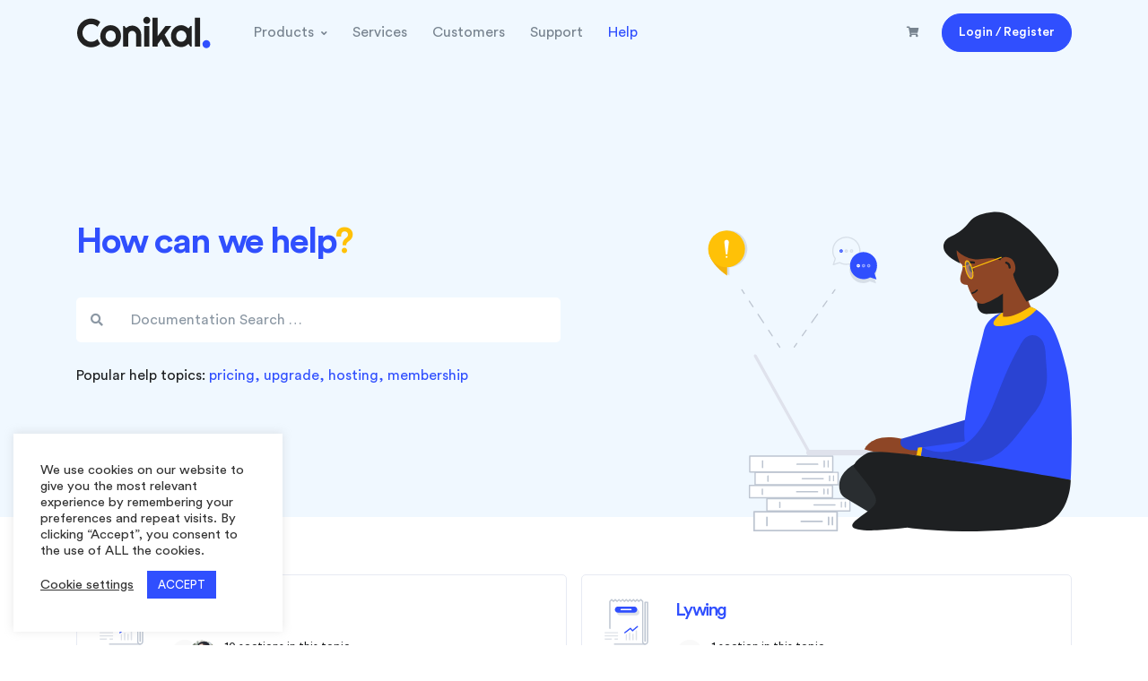

--- FILE ---
content_type: text/html; charset=UTF-8
request_url: https://www.conikal.com/help/
body_size: 40672
content:
<!doctype html>
<html lang="en-US">
<head><script data-no-optimize="1">var litespeed_docref=sessionStorage.getItem("litespeed_docref");litespeed_docref&&(Object.defineProperty(document,"referrer",{get:function(){return litespeed_docref}}),sessionStorage.removeItem("litespeed_docref"));</script>
<meta charset="UTF-8">
<meta name="viewport" content="width=device-width, initial-scale=1, maximum-scale=2.0">
<link rel="profile" href="https://gmpg.org/xfn/11">
<link rel="pingback" href="https://www.conikal.com/xmlrpc.php">

<title>Help - Conikal</title>
	<style>img:is([sizes="auto" i], [sizes^="auto," i]) { contain-intrinsic-size: 3000px 1500px }</style>
	<!-- Google tag (gtag.js) consent mode dataLayer added by Site Kit -->
<script type="text/javascript" id="google_gtagjs-js-consent-mode-data-layer">
/* <![CDATA[ */
window.dataLayer = window.dataLayer || [];function gtag(){dataLayer.push(arguments);}
gtag('consent', 'default', {"ad_personalization":"denied","ad_storage":"denied","ad_user_data":"denied","analytics_storage":"denied","functionality_storage":"denied","security_storage":"denied","personalization_storage":"denied","region":["AT","BE","BG","CH","CY","CZ","DE","DK","EE","ES","FI","FR","GB","GR","HR","HU","IE","IS","IT","LI","LT","LU","LV","MT","NL","NO","PL","PT","RO","SE","SI","SK"],"wait_for_update":500});
window._googlesitekitConsentCategoryMap = {"statistics":["analytics_storage"],"marketing":["ad_storage","ad_user_data","ad_personalization"],"functional":["functionality_storage","security_storage"],"preferences":["personalization_storage"]};
window._googlesitekitConsents = {"ad_personalization":"denied","ad_storage":"denied","ad_user_data":"denied","analytics_storage":"denied","functionality_storage":"denied","security_storage":"denied","personalization_storage":"denied","region":["AT","BE","BG","CH","CY","CZ","DE","DK","EE","ES","FI","FR","GB","GR","HR","HU","IE","IS","IT","LI","LT","LU","LV","MT","NL","NO","PL","PT","RO","SE","SI","SK"],"wait_for_update":500};
/* ]]> */
</script>
<!-- End Google tag (gtag.js) consent mode dataLayer added by Site Kit -->
<meta name="description" content="How can we help?Popular help topics: pricing, upgrade, hosting, membership See all Topics Featured articles Most helpful articles Popular forum topics Still no luck? We can help!Contact us and we&#039;ll get back to you as soon as possible.Submit a Request">
<meta name="robots" content="index, follow, max-snippet:-1, max-image-preview:large, max-video-preview:-1">
<link rel="canonical" href="https://www.conikal.com/help/">
<meta property="og:url" content="https://www.conikal.com/help/">
<meta property="og:site_name" content="Conikal">
<meta property="og:locale" content="en_US">
<meta property="og:type" content="article">
<meta property="article:author" content="https://www.facebook.com/conikal/">
<meta property="article:publisher" content="https://www.facebook.com/conikal/">
<meta property="og:title" content="Help - Conikal">
<meta property="og:description" content="How can we help?Popular help topics: pricing, upgrade, hosting, membership See all Topics Featured articles Most helpful articles Popular forum topics Still no luck? We can help!Contact us and we&#039;ll get back to you as soon as possible.Submit a Request">
<meta property="fb:pages" content="">
<meta property="fb:admins" content="">
<meta property="fb:app_id" content="">
<meta name="twitter:card" content="summary">
<meta name="twitter:site" content="https://twitter.com/conikal">
<meta name="twitter:creator" content="https://twitter.com/conikal">
<meta name="twitter:title" content="Help - Conikal">
<meta name="twitter:description" content="How can we help?Popular help topics: pricing, upgrade, hosting, membership See all Topics Featured articles Most helpful articles Popular forum topics Still no luck? We can help!Contact us and we&#039;ll get back to you as soon as possible.Submit a Request">
<link rel='dns-prefetch' href='//www.googletagmanager.com' />
<link rel='dns-prefetch' href='//pagead2.googlesyndication.com' />
<style id="litespeed-ccss">button::-moz-focus-inner{padding:0;border:0}.wp-block-columns{display:flex;margin-bottom:1.75em;box-sizing:border-box;flex-wrap:wrap}@media (min-width:782px){.wp-block-columns{flex-wrap:nowrap}}.wp-block-column{flex-grow:1;min-width:0;word-break:break-word;overflow-wrap:break-word}@media (max-width:599px){.wp-block-column{flex-basis:100%!important}}@media (min-width:600px) and (max-width:781px){.wp-block-column:not(:only-child){flex-basis:calc(50% - 1em)!important;flex-grow:0}.wp-block-column:nth-child(2n){margin-left:2em}}@media (min-width:782px){.wp-block-column{flex-basis:0;flex-grow:1}.wp-block-column:not(:first-child){margin-left:2em}}.fgb-pricing-interactive-1 .frontgb-pricing-format>span{display:inline-block}.fgb-pricing-interactive-1 .frontgb-pricing-format>span:not(:first-child){margin-left:3px}.fgb-button .fgb-button--inner{display:inline-block}div[class^=wp-block-]{z-index:1}#cookie-law-info-bar{font-size:15px;margin:0 auto;padding:12px 10px;position:absolute;text-align:center;box-sizing:border-box;width:100%;z-index:9999;display:none;left:0;font-weight:300;box-shadow:0 -1px 10px 0 rgba(172,171,171,.3)}#cookie-law-info-again{font-size:10pt;margin:0;padding:5px 10px;text-align:center;z-index:9999;box-shadow:#161616 2px 2px 5px 2px}#cookie-law-info-bar span{vertical-align:middle}.cli-plugin-button,.cli-plugin-button:visited{display:inline-block;padding:9px 12px;color:#fff;text-decoration:none;position:relative;margin-left:5px;text-decoration:none}.cli-plugin-button,.cli-plugin-button:visited,.medium.cli-plugin-button,.medium.cli-plugin-button:visited{font-size:13px;font-weight:400;line-height:1}.cli-plugin-button{margin-top:5px}.cli-bar-popup{-moz-background-clip:padding;-webkit-background-clip:padding;background-clip:padding-box;-webkit-border-radius:30px;-moz-border-radius:30px;border-radius:30px;padding:20px}.cli-container-fluid{padding-right:15px;padding-left:15px;margin-right:auto;margin-left:auto}.cli-row{display:-ms-flexbox;display:flex;-ms-flex-wrap:wrap;flex-wrap:wrap;margin-right:-15px;margin-left:-15px}.cli-align-items-stretch{-ms-flex-align:stretch!important;align-items:stretch!important}.cli-px-0{padding-left:0;padding-right:0}.cli-btn{font-size:14px;display:inline-block;font-weight:400;text-align:center;white-space:nowrap;vertical-align:middle;border:1px solid transparent;padding:.5rem 1.25rem;line-height:1;border-radius:.25rem}.cli-modal-backdrop{position:fixed;top:0;right:0;bottom:0;left:0;z-index:1040;background-color:#000;display:none}.cli-modal-backdrop.cli-fade{opacity:0}.cli-modal a{text-decoration:none}.cli-modal .cli-modal-dialog{position:relative;width:auto;margin:.5rem;font-family:-apple-system,BlinkMacSystemFont,"Segoe UI",Roboto,"Helvetica Neue",Arial,sans-serif,"Apple Color Emoji","Segoe UI Emoji","Segoe UI Symbol";font-size:1rem;font-weight:400;line-height:1.5;color:#212529;text-align:left;display:-ms-flexbox;display:flex;-ms-flex-align:center;align-items:center;min-height:calc(100% - (.5rem*2))}@media (min-width:576px){.cli-modal .cli-modal-dialog{max-width:500px;margin:1.75rem auto;min-height:calc(100% - (1.75rem*2))}}@media (min-width:992px){.cli-modal .cli-modal-dialog{max-width:900px}}.cli-modal-content{position:relative;display:-ms-flexbox;display:flex;-ms-flex-direction:column;flex-direction:column;width:100%;background-color:#fff;background-clip:padding-box;border-radius:.3rem;outline:0}.cli-modal .cli-modal-close{position:absolute;right:10px;top:10px;z-index:1;padding:0;background-color:transparent!important;border:0;-webkit-appearance:none;font-size:1.5rem;font-weight:700;line-height:1;color:#000;text-shadow:0 1px 0 #fff}.cli-switch{display:inline-block;position:relative;min-height:1px;padding-left:70px;font-size:14px}.cli-switch input[type=checkbox]{display:none}.cli-switch .cli-slider{background-color:#e3e1e8;height:24px;width:50px;bottom:0;left:0;position:absolute;right:0;top:0}.cli-switch .cli-slider:before{background-color:#fff;bottom:2px;content:"";height:20px;left:2px;position:absolute;width:20px}.cli-switch input:checked+.cli-slider{background-color:#00acad}.cli-switch input:checked+.cli-slider:before{transform:translateX(26px)}.cli-switch .cli-slider{border-radius:34px}.cli-switch .cli-slider:before{border-radius:50%}.cli-tab-content{background:#fff}.cli-tab-content{width:100%;padding:30px}@media (max-width:767px){.cli-tab-content{padding:30px 10px}}.cli-container-fluid{padding-right:15px;padding-left:15px;margin-right:auto;margin-left:auto}.cli-row{display:-ms-flexbox;display:flex;-ms-flex-wrap:wrap;flex-wrap:wrap;margin-right:-15px;margin-left:-15px}.cli-align-items-stretch{-ms-flex-align:stretch!important;align-items:stretch!important}.cli-px-0{padding-left:0;padding-right:0}.cli-btn{font-size:14px;display:inline-block;font-weight:400;text-align:center;white-space:nowrap;vertical-align:middle;border:1px solid transparent;padding:.5rem 1.25rem;line-height:1;border-radius:.25rem}.cli-modal-backdrop{position:fixed;top:0;right:0;bottom:0;left:0;z-index:1040;background-color:#000;-webkit-transform:scale(0);transform:scale(0)}.cli-modal-backdrop.cli-fade{opacity:0}.cli-modal{position:fixed;top:0;right:0;bottom:0;left:0;z-index:99999;transform:scale(0);overflow:hidden;outline:0}.cli-modal a{text-decoration:none}.cli-modal .cli-modal-dialog{position:relative;width:auto;margin:.5rem;font-family:inherit;font-size:1rem;font-weight:400;line-height:1.5;color:#212529;text-align:left;display:-ms-flexbox;display:flex;-ms-flex-align:center;align-items:center;min-height:calc(100% - (.5rem*2))}@media (min-width:576px){.cli-modal .cli-modal-dialog{max-width:500px;margin:1.75rem auto;min-height:calc(100% - (1.75rem*2))}}.cli-modal-content{position:relative;display:-ms-flexbox;display:flex;-ms-flex-direction:column;flex-direction:column;width:100%;background-color:#fff;background-clip:padding-box;border-radius:.2rem;box-sizing:border-box;outline:0}.cli-switch{display:inline-block;position:relative;min-height:1px;padding-left:38px;font-size:14px}.cli-switch input[type=checkbox]{display:none}.cli-switch .cli-slider{background-color:#e3e1e8;height:20px;width:38px;bottom:0;left:0;position:absolute;right:0;top:0}.cli-switch .cli-slider:before{background-color:#fff;bottom:2px;content:"";height:15px;left:3px;position:absolute;width:15px}.cli-switch input:checked+.cli-slider{background-color:#61a229}.cli-switch input:checked+.cli-slider:before{transform:translateX(18px)}.cli-switch .cli-slider{border-radius:34px;font-size:0}.cli-switch .cli-slider:before{border-radius:50%}.cli-tab-content{background:#fff}.cli-tab-content{width:100%;padding:5px 30px 5px 5px;box-sizing:border-box}@media (max-width:767px){.cli-tab-content{padding:30px 10px}}.cli-tab-footer .cli-btn{background-color:#00acad;padding:10px 15px;text-decoration:none}.cli-tab-footer .wt-cli-privacy-accept-btn{background-color:#61a229;color:#fff;border-radius:0}.cli-tab-footer{width:100%;text-align:right;padding:20px 0}.cli-col-12{width:100%}.cli-tab-header{display:flex;justify-content:space-between}.cli-tab-header a:before{width:10px;height:2px;left:0;top:calc(50% - 1px)}.cli-tab-header a:after{width:2px;height:10px;left:4px;top:calc(50% - 5px);-webkit-transform:none;transform:none}.cli-tab-header a:before{width:7px;height:7px;border-right:1px solid #4a6e78;border-bottom:1px solid #4a6e78;content:" ";transform:rotate(-45deg);margin-right:10px}.cli-tab-header a.cli-nav-link{position:relative;display:flex;align-items:center;font-size:14px;color:#000;text-transform:capitalize}.cli-tab-header{border-radius:5px;padding:12px 15px;background-color:#f2f2f2}.cli-modal .cli-modal-close{position:absolute;right:0;top:0;z-index:1;-webkit-appearance:none;width:40px;height:40px;padding:0;border-radius:50%;padding:10px;background:0 0;border:none;min-width:40px}.cli-tab-container h4{font-family:inherit;font-size:16px;margin-bottom:15px;margin:10px 0}#cliSettingsPopup .cli-tab-section-container{padding-top:12px}.cli-privacy-content-text{font-size:14px;line-height:1.4;margin-top:0;padding:0;color:#000}.cli-tab-content{display:none}.cli-tab-section .cli-tab-content{padding:10px 20px 5px}.cli-tab-section{margin-top:5px}@media (min-width:992px){.cli-modal .cli-modal-dialog{max-width:645px}}.cli-switch .cli-slider:after{content:attr(data-cli-disable);position:absolute;right:50px;color:#000;font-size:12px;text-align:right;min-width:80px}.cli-switch input:checked+.cli-slider:after{content:attr(data-cli-enable)}.cli-privacy-overview:not(.cli-collapsed) .cli-privacy-content{max-height:60px;overflow:hidden}a.cli-privacy-readmore{font-size:12px;margin-top:12px;display:inline-block;padding-bottom:0;color:#000;text-decoration:underline}.cli-modal-footer{position:relative}a.cli-privacy-readmore:before{content:attr(data-readmore-text)}.cli-modal-close svg{fill:#000}span.cli-necessary-caption{color:#000;font-size:12px}.cli-tab-container .cli-row{max-height:500px;overflow-y:auto}.wt-cli-sr-only{display:none;font-size:16px}.cli-bar-container{float:none;margin:0 auto;display:-webkit-box;display:-moz-box;display:-ms-flexbox;display:-webkit-flex;display:flex;justify-content:space-between;-webkit-box-align:center;-moz-box-align:center;-ms-flex-align:center;-webkit-align-items:center;align-items:center}.cli-bar-btn_container{margin-left:20px;display:-webkit-box;display:-moz-box;display:-ms-flexbox;display:-webkit-flex;display:flex;-webkit-box-align:center;-moz-box-align:center;-ms-flex-align:center;-webkit-align-items:center;align-items:center;flex-wrap:nowrap}.cli-bar-btn_container a{white-space:nowrap}.cli-style-v2{font-size:11pt;line-height:18px;font-weight:400}.cli-style-v2 .cli-bar-message{width:70%;text-align:left}.cli-style-v2 .cli-bar-btn_container .cli_action_button,.cli-style-v2 .cli-bar-btn_container .cli_settings_button{margin-left:5px}.cli-style-v2 .cli_settings_button:not(.cli-plugin-button){text-decoration:underline}.cli-style-v2 .cli-bar-btn_container .cli-plugin-button{margin-top:5px;margin-bottom:5px}.wt-cli-necessary-checkbox{display:none!important}@media (max-width:985px){.cli-style-v2 .cli-bar-message{width:100%}.cli-style-v2.cli-bar-container{justify-content:left;flex-wrap:wrap}.cli-style-v2 .cli-bar-btn_container{margin-left:0;margin-top:10px}}.wt-cli-privacy-overview-actions{padding-bottom:0}@media only screen and (max-width:479px) and (min-width:320px){.cli-style-v2 .cli-bar-btn_container{flex-wrap:wrap}}.wt-cli-cookie-description{font-size:14px;line-height:1.4;margin-top:0;padding:0;color:#000}.menu-item a img{border:none;box-shadow:none;vertical-align:middle;width:auto;display:inline}.fas{-moz-osx-font-smoothing:grayscale;-webkit-font-smoothing:antialiased;display:inline-block;font-style:normal;font-variant:normal;text-rendering:auto;line-height:1}.fa-arrow-right:before{content:"\f061"}.fa-arrow-up:before{content:"\f062"}.fa-check:before{content:"\f00c"}.fa-eye:before{content:"\f06e"}.fa-key:before{content:"\f084"}.fa-lock:before{content:"\f023"}.fa-shopping-cart:before{content:"\f07a"}.fa-user:before{content:"\f007"}.fa-user-circle:before{content:"\f2bd"}.sr-only{border:0;clip:rect(0,0,0,0);height:1px;margin:-1px;overflow:hidden;padding:0;position:absolute;width:1px}.fas{font-family:"Font Awesome 5 Free"}.fas{font-weight:900}@-webkit-keyframes fadeIn{0%{opacity:0}to{opacity:1}}@keyframes fadeIn{0%{opacity:0}to{opacity:1}}.fadeIn{-webkit-animation-name:fadeIn;animation-name:fadeIn}.animated{-webkit-animation-duration:1s;-webkit-animation-fill-mode:both;animation-duration:1s;animation-fill-mode:both}@media (prefers-reduced-motion){.animated{-webkit-animation:unset!important;animation:unset!important}}.hs-mega-menu{display:none;position:absolute;left:0;top:100%;z-index:2;margin-top:-.002rem;visibility:hidden;background-color:#fff;opacity:1!important}@keyframes fadeIn{from{transform:scale(.7)}to{transform:scale(1);opacity:1}}@-webkit-keyframes fadeIn{0%{opacity:0}100%{opacity:1}}@keyframes fadeIn{0%{opacity:0}100%{opacity:1}}:root{--blue:#377dff;--indigo:#2d1582;--purple:#6f42c1;--pink:#e83e8c;--red:#de4437;--orange:#fd7e14;--yellow:#ffc107;--green:#28a745;--teal:#00c9a7;--cyan:#00dffc;--white:#fff;--gray:#8c98a4;--gray-dark:#343a40;--primary:#377dff;--secondary:#77838f;--success:#00c9a7;--info:#00dffc;--warning:#ffc107;--danger:#de4437;--light:#f8f9fa;--dark:#1e2022;--white:#fff;--indigo:#2d1582;--breakpoint-xs:0;--breakpoint-sm:576px;--breakpoint-md:768px;--breakpoint-lg:992px;--breakpoint-xl:1200px;--font-family-sans-serif:"Poppins",Helvetica,Arial,sans-serif;--font-family-monospace:SFMono-Regular,Menlo,Monaco,Consolas,"Liberation Mono","Courier New",monospace}*,*:before,*:after{box-sizing:border-box}html{font-family:sans-serif;line-height:1.15;-webkit-text-size-adjust:100%}figure,header,main,nav{display:block}body{margin:0;font-family:-apple-system,BlinkMacSystemFont,"proxima_nova",Roboto,"Segoe UI",Helvetica Neue,Helvetica,Arial,sans-serif;font-size:1rem;font-weight:400;line-height:1.5;color:#1e2022;text-align:left;background-color:#fff}h1,h3,h4{margin-top:0;margin-bottom:.5rem}p{margin-top:0;margin-bottom:1rem}ul{margin-top:0;margin-bottom:1rem}strong{font-weight:bolder}small{font-size:80%}a{color:#377dff;text-decoration:none;background-color:transparent}figure{margin:0 0 1rem}img{vertical-align:middle;border-style:none}svg{overflow:hidden;vertical-align:middle}label{display:inline-block;margin-bottom:.5rem}button{border-radius:0}input,button{margin:0;font-family:inherit;font-size:inherit;line-height:inherit}button,input{overflow:visible}button{text-transform:none}button,[type=button],[type=submit]{-webkit-appearance:button}button::-moz-focus-inner,[type=button]::-moz-focus-inner,[type=submit]::-moz-focus-inner{padding:0;border-style:none}input[type=checkbox]{box-sizing:border-box;padding:0}[type=search]{outline-offset:-2px;-webkit-appearance:none}[type=search]::-webkit-search-decoration{-webkit-appearance:none}::-webkit-file-upload-button{font:inherit;-webkit-appearance:button}h1,h3,h4,.h4,.h6{margin-bottom:.5rem;font-weight:300;line-height:1.5}h1{font-size:2.5rem}h3{font-size:1.75rem}h4,.h4{font-size:1.5rem}.h6{font-size:1rem}.lead{font-size:1.25rem;font-weight:300}.display-4{font-size:3.5rem;font-weight:300;line-height:1.2}small,.small{font-size:80%;font-weight:400}.list-inline{padding-left:0;list-style:none}.list-inline-item{display:inline-block}.list-inline-item:not(:last-child){margin-right:.5rem}.img-fluid{max-width:100%;height:auto}.container{width:100%;padding-right:15px;padding-left:15px;margin-right:auto;margin-left:auto}@media (min-width:576px){.container{max-width:540px}}@media (min-width:768px){.container{max-width:720px}}@media (min-width:992px){.container{max-width:960px}}@media (min-width:1200px){.container{max-width:1140px}}.row{display:flex;flex-wrap:wrap;margin-right:-15px;margin-left:-15px}.col-sm-6{position:relative;width:100%;padding-right:15px;padding-left:15px}@media (min-width:576px){.col-sm-6{flex:0 0 50%;max-width:50%}}.form-control{display:block;width:100%;height:calc(1.5em + 1.5rem + 2px);padding:.75rem 1rem;font-size:1rem;font-weight:400;line-height:1.5;color:#1e2022;background-color:#fff;background-clip:padding-box;border:1px solid #d5dae2;border-radius:.3125rem}.form-control::-ms-expand{background-color:transparent;border:0}.form-group{margin-bottom:1rem}.form-check-label{margin-bottom:0}.btn{display:inline-block;font-weight:500;color:#1e2022;text-align:center;vertical-align:middle;background-color:transparent;border:1px solid transparent;padding:.75rem 1rem;font-size:1rem;line-height:1.5;border-radius:.3125rem}.btn-primary{color:#fff;background-color:#377dff;border-color:#377dff}.btn-warning{color:#1e2022;background-color:#ffc107;border-color:#ffc107}.btn-sm{padding:.625rem 1.125rem;font-size:.875rem;line-height:1.5;border-radius:.25rem}.btn-block{display:block;width:100%}.collapse:not(.show){display:none}.dropdown-menu{position:absolute;top:100%;left:0;z-index:1000;display:none;float:left;min-width:8.4375rem;padding:1rem 0;margin:.125rem 0 0;font-size:1rem;color:#1e2022;text-align:left;list-style:none;background-color:#fff;background-clip:padding-box;border:0 solid rgba(0,0,0,.15);border-radius:.3125rem}.dropdown-menu-right{right:0;left:auto}.input-group{position:relative;display:flex;flex-wrap:wrap;align-items:stretch;width:100%}.input-group>.form-control{position:relative;flex:1 1 auto;width:1%;margin-bottom:0}.input-group>.form-control:not(:last-child){border-top-right-radius:0;border-bottom-right-radius:0}.input-group>.form-control:not(:first-child){border-top-left-radius:0;border-bottom-left-radius:0}.input-group-prepend,.input-group-append{display:flex}.input-group-append .btn{position:relative;z-index:2}.input-group-prepend{margin-right:-1px}.input-group-append{margin-left:-1px}.input-group-text{display:flex;align-items:center;padding:.75rem 1rem;margin-bottom:0;font-size:1rem;font-weight:400;line-height:1.5;color:#8c98a4;text-align:center;white-space:nowrap;background-color:#fff;border:1px solid #d5dae2;border-radius:.3125rem}.input-group>.input-group-prepend>.input-group-text{border-top-right-radius:0;border-bottom-right-radius:0}.input-group>.input-group-append>.btn{border-top-left-radius:0;border-bottom-left-radius:0}.nav-link{display:block;padding:.5rem 1rem}.navbar{position:relative;display:flex;flex-wrap:wrap;align-items:center;justify-content:space-between;padding:.5rem 1rem}.navbar-brand{display:inline-block;padding-top:.3125rem;padding-bottom:.3125rem;margin-right:1rem;font-size:1.25rem;line-height:inherit;white-space:nowrap}.navbar-nav{display:flex;flex-direction:column;padding-left:0;margin-bottom:0;list-style:none}.navbar-nav .nav-link{padding-right:0;padding-left:0}.navbar-collapse{flex-basis:100%;flex-grow:1;align-items:center}.navbar-toggler{padding:.25rem .75rem;font-size:1.25rem;line-height:1;background-color:transparent;border:1px solid transparent;border-radius:.3125rem}@media (min-width:768px){.navbar-expand-md{flex-flow:row nowrap;justify-content:flex-start}.navbar-expand-md .navbar-nav{flex-direction:row}.navbar-expand-md .navbar-nav .nav-link{padding-right:.5rem;padding-left:.5rem}.navbar-expand-md .navbar-collapse{display:flex!important;flex-basis:auto}.navbar-expand-md .navbar-toggler{display:none}}.card{position:relative;display:flex;flex-direction:column;min-width:0;word-wrap:break-word;background-color:#fff;background-clip:border-box;border:1px solid #e7eaf3;border-radius:.3125rem}.card-body{flex:1 1 auto;padding:1rem}.card-header{padding:1rem;margin-bottom:0;background-color:#fff;border-bottom:1px solid #e7eaf3}.card-header:first-child{border-radius:calc(.3125rem - 1px) calc(.3125rem - 1px) 0 0}.media{display:flex;align-items:flex-start}.media-body{flex:1}.list-group{display:flex;flex-direction:column;padding-left:0;margin-bottom:0}.list-group-item{position:relative;display:block;padding:.425rem 1.25rem;margin-bottom:-1px;background-color:#fff;border:1px solid #e7eaf3}.list-group-item:first-child{border-top-left-radius:.3125rem;border-top-right-radius:.3125rem}.list-group-item:last-child{margin-bottom:0;border-bottom-right-radius:.3125rem;border-bottom-left-radius:.3125rem}.list-group-flush .list-group-item{border-right:0;border-left:0;border-radius:0}.list-group-flush .list-group-item:last-child{margin-bottom:-1px}.list-group-flush:first-child .list-group-item:first-child{border-top:0}.close{float:right;font-size:1.25rem;font-weight:700;line-height:1;color:#1e2022;text-shadow:0 1px 0 #fff;opacity:.5}button.close{padding:0;background-color:transparent;border:0;appearance:none}.align-top{vertical-align:top!important}.bg-primary{background-color:#377dff!important}.bg-light{background-color:#f8f9fa!important}.border-0{border:0!important}.rounded-lg{border-radius:.625rem!important}.rounded-circle{border-radius:50%!important}.d-block{display:block!important}.d-flex{display:flex!important}@media (min-width:576px){.d-sm-inline-block{display:inline-block!important}}.justify-content-end{justify-content:flex-end!important}.justify-content-center{justify-content:center!important}.align-items-center{align-items:center!important}.overflow-hidden{overflow:hidden!important}.position-relative{position:relative!important}.position-absolute{position:absolute!important}.sr-only{position:absolute;width:1px;height:1px;padding:0;overflow:hidden;clip:rect(0,0,0,0);white-space:nowrap;border:0}.shadow-sm{box-shadow:0 0 35px rgba(140,152,164,.125)!important}.shadow-lg{box-shadow:0 10px 40px 10px rgba(140,152,164,.175)!important}.w-100{width:100%!important}.h-auto{height:auto!important}.mw-100{max-width:100%!important}.mt-0{margin-top:0!important}.mb-0{margin-bottom:0!important}.mb-1{margin-bottom:.25rem!important}.ml-1{margin-left:.25rem!important}.mb-2{margin-bottom:.5rem!important}.ml-2{margin-left:.5rem!important}.my-3{margin-top:1rem!important}.mr-3{margin-right:1rem!important}.mb-3,.my-3{margin-bottom:1rem!important}.mb-4{margin-bottom:1.5rem!important}.mb-5{margin-bottom:2rem!important}.mb-7{margin-bottom:3rem!important}.p-0{padding:0!important}.pt-0,.py-0{padding-top:0!important}.py-0{padding-bottom:0!important}.py-3{padding-top:1rem!important}.py-3{padding-bottom:1rem!important}.p-5{padding:2rem!important}.px-5{padding-right:2rem!important}.pb-5{padding-bottom:2rem!important}.px-5{padding-left:2rem!important}.p-7{padding:3rem!important}.pb-11{padding-bottom:5rem!important}.mt-n11{margin-top:-5rem!important}.mr-n11{margin-right:-5rem!important}@media (min-width:576px){.my-sm-0{margin-top:0!important}.mb-sm-0,.my-sm-0{margin-bottom:0!important}.mr-sm-1{margin-right:.25rem!important}.ml-sm-1{margin-left:.25rem!important}.ml-sm-2{margin-left:.5rem!important}.mx-sm-3{margin-right:1rem!important}.mx-sm-3{margin-left:1rem!important}}@media (min-width:992px){.mx-lg-auto{margin-right:auto!important}.mx-lg-auto{margin-left:auto!important}}.text-center{text-align:center!important}.text-white{color:#fff!important}.text-dark{color:#1e2022!important}.text-white{color:#fff!important}.text-muted{color:#8c98a4!important}.w-100{width:100%!important}@media (min-width:992px){.w-lg-75{width:75%!important}.w-lg-60{width:60%!important}}.space-2{padding-top:4rem!important}.space-2{padding-bottom:4rem!important}@media (min-width:768px){.space-top-md-5{padding-top:15rem!important}}@media (min-width:992px){.space-top-lg-4{padding-top:12.5rem!important}}main{position:relative}p{color:#77838f;line-height:1.7}h4,.h4,.h6{font-weight:500}figure{margin-bottom:0}strong{font-weight:600}svg{margin-bottom:-.4375rem;vertical-align:baseline}.fas{font-weight:900}:focus{outline:0}.list-group{list-style:none}.list-group .list-group-item{font-size:.875rem}.list-group-flush .list-group-item{padding-left:0;padding-right:0}.list-group-borderless .list-group-item{border:none}.link-muted{color:#8c98a4;border-bottom:1px dashed #97a4af}.u-header{position:relative;right:0;left:0;width:100%;z-index:1001}.u-header__section{position:relative;z-index:1;background-color:#fff;box-shadow:0 1px 10px rgba(151,164,175,.1)}.u-header__navbar{padding-top:.25rem;padding-bottom:.25rem;padding-left:0;padding-right:0}.u-header__navbar-brand,.u-header__navbar-brand>img{padding-top:0;padding-bottom:0;width:9.375rem}.u-header__navbar-collapse{padding-top:0;padding-bottom:0}.u-header .u-header__nav-item:first-child .u-header__nav-link{padding-left:0}.u-header__nav-link{color:#77838f}.u-header__nav-link-toggle{position:relative}.u-header__nav-link-toggle:after{display:inline-block;font-family:"Font Awesome 5 Free";font-size:65%;font-weight:900;content:"\f107";margin-left:.5rem}.u-header__sub-menu{width:100%;padding-left:0;list-style:none}.u-header__promo-item{margin-left:1.5rem;margin-right:1.5rem}.u-header__promo-item~.u-header__promo-item{border-top:1px solid #e7eaf3}.u-header__promo-link{display:block;padding-top:.75rem;padding-bottom:.75rem;margin-top:.75rem;margin-bottom:.75rem}.u-header__promo-card{display:flex;flex-direction:column;min-width:0;word-wrap:break-word;background-clip:border-box}.u-header__promo-icon{width:100%;max-width:2.75rem;margin-right:1rem}.u-header__promo-title{display:block;color:#1e2022;font-size:1rem;font-weight:500}.u-header__promo-text{display:block;color:#77838f}@media (min-width:992px){.u-header__navbar-nav{margin-left:auto}.u-header-left-aligned-nav .u-header__navbar-nav{margin-left:0;margin-right:auto}.u-header-left-aligned-nav .u-header__navbar-nav{width:100%}.u-header-left-aligned-nav .u-header__navbar-brand{margin-left:0;margin-right:3rem}}.u-header--bg-transparent:not(.js-header-fix-moment) .u-header__section{background-color:transparent;box-shadow:none}@media (max-width:767.98px){.u-header--bg-transparent .u-header__navbar-nav{background-color:#fff}.u-header--bg-transparent .u-header__navbar-nav{padding:.875rem 1.5rem;padding-top:1rem}}@media (min-width:768px){.navbar-expand-md{flex-wrap:wrap}.navbar-expand-md.u-header__navbar--no-space{padding-top:0;padding-bottom:0}.navbar-expand-md .u-header__navbar-nav{align-items:center;padding-top:0;padding-bottom:0}.navbar-expand-md .u-header__navbar-nav .u-header__nav-link{padding-top:1.5rem;padding-bottom:1.5rem;padding-right:.875rem;padding-left:.875rem}.navbar-expand-md .u-header__navbar-nav .u-header__sub-menu{border-top:.1875rem solid #377dff;border-bottom-right-radius:.3125rem;border-bottom-left-radius:.3125rem;box-shadow:0 8px 20px rgba(55,125,255,.075)}.navbar-expand-md .u-header__promo-card{display:flex;flex:1 0 0%;flex-direction:column}}@media (max-width:767.98px){.navbar-expand-md .u-header__nav-link{display:flex;align-items:center}.navbar-expand-md .u-header__nav-link-toggle:after{margin-left:auto}.navbar-expand-md .u-header__sub-menu{min-width:100%!important}.navbar-expand-md .u-header__sub-menu:not(.u-header__promo){border-left:.1875rem solid #377dff}}@media (min-width:768px) and (max-width:991.98px){.navbar-expand-md .u-header__navbar-brand{padding-top:.5rem}}@media (min-width:992px){[class*=navbar-expand]:not(.navbar-expand-xl){flex-wrap:nowrap}}@media (min-width:768px){.u-header--abs-top-md{position:absolute}.u-header--abs-top-md{top:0;bottom:auto}}.btn-primary:not([href]),.btn-primary:not([href]):not([href]):not(:disabled):not(.disabled){background-color:#377dff;border-color:#377dff}.btn-soft-primary{color:#377dff;background:rgba(55,125,255,.1);border-color:transparent}.btn.btn-soft-primary{color:#377dff}.btn-wide{min-width:9.6875rem}.btn-xs{font-size:.6875rem;font-weight:400;padding:.4375rem .9375rem}.btn-icon.btn-xs{font-size:.75rem;width:1.5rem;height:1.5rem}.btn-text-secondary{color:#77838f;background:0 0}.btn-pill{border-radius:6.1875rem}.btn-icon{position:relative;line-height:0;font-size:1rem;width:3.125rem;height:3.125rem;padding:0}.btn-icon__inner{position:absolute;top:50%;left:50%;transform:translate(-50%,-50%)}.dropdown-unfold[aria-labelledby]{opacity:0}.dropdown-menu{margin-top:.5rem;font-size:.875rem;padding-top:1rem;padding-bottom:1rem;box-shadow:0 5px 9px rgba(55,125,255,.075),0 5px 9px rgba(119,131,143,.075)}.input-group .input-group-prepend>.input-group-text{font-size:.875rem}.u-go-to{display:none;position:relative;z-index:100;width:2.5rem;height:2.5rem;background-color:#377dff;color:#fff;font-size:.75rem;border-radius:.3125rem;opacity:.5}.u-go-to__inner{position:absolute;top:50%;left:50%;transform:translate(-50%,-50%)}.u-hamburger{font-size:inherit;line-height:0;padding:.25rem}.u-hamburger__box{width:1.5625rem;height:.875rem;display:inline-block;position:relative}.u-hamburger__inner{display:block;top:.0625rem;margin:top,-.0625rem}.u-hamburger__inner,.u-hamburger__inner:before,.u-hamburger__inner:after{width:1.5625rem;height:.125rem;background-color:#8c98a4;position:absolute}.u-hamburger__inner:before,.u-hamburger__inner:after{content:"";display:block}.u-hamburger__inner:before{top:.375rem}.u-hamburger__inner:after{top:.75rem}.u-search-push-top{display:none;background-color:#f8fafd;padding-top:3rem;padding-bottom:3rem;box-shadow:inset 0 -10px 20px -10px rgba(151,164,175,.05)}.u-search-push-top__content{max-width:50rem;margin-left:auto;margin-right:auto}.u-search-push-top__close-btn{position:absolute;top:-1.5625rem;right:.4375rem}@media (max-width:575.98px){.u-search-push-top{padding-top:1.5rem;padding-bottom:1.5rem}}.svg-preloader{z-index:-1;background:transparent url(/wp-content/themes/front/assets/svg/preloaders/circle-preloader.svg) center no-repeat!important;overflow:hidden}.svg-preloader *:not(.u-icon):not(.btn):not(.u-media-player):not(.u-media-player__icon):not(.u-label){opacity:0}@media screen and (-ms-high-contrast:active),screen and (-ms-high-contrast:none){.u-header__promo-icon{height:48px}.ie-wave-1-bottom{height:100px}}[class*=gradient-overlay-half]{position:relative;z-index:1}[class*=gradient-overlay-half]:before{position:absolute;top:0;right:0;bottom:0;right:0;z-index:-1;width:100%;height:100%;content:""}.gradient-overlay-half-indigo-v1:before{background-image:linear-gradient(45deg,transparent 50%,rgba(45,21,130,.1) 100%);background-repeat:repeat-x}.top-0{top:0}.right-0{right:0}.bottom-0{bottom:0}.left-0{left:0}.max-width-15{max-width:7rem}.font-size-1{font-size:.875rem}@media (max-width:991.98px){.font-size-md-down-5{font-size:3rem}}.font-weight-medium{font-weight:500!important}.font-weight-semi-bold{font-weight:600!important}.z-index-2{z-index:2}body{word-break:break-word}img{max-width:100%;height:auto}img[src$=".svg"].js-svg-injector:not(.injected-svg){opacity:0}button{display:inline-block;font-weight:500;color:#1e2022;text-align:center;vertical-align:middle;background-color:transparent;border:1px solid transparent;padding:.75rem 1rem;font-size:1rem;line-height:1.5;border-radius:.3125rem}#account-dropdown.user-not-loggedin{width:280px}@media (min-width:375px){#account-dropdown.user-not-loggedin{width:320px}}@media (min-width:768px){#account-dropdown.user-not-loggedin{width:350px}}ul{color:#77838f}a,.btn.btn-soft-primary,.btn-soft-primary{color:#304ffe}.bg-primary,.btn-primary,.u-go-to{background:#304ffe}.btn-primary{background:#304ffe!important}.bg-primary{background-color:#304ffe!important}.btn-soft-primary{background-color:rgba(48,79,254,.1)}.btn-primary{border-color:#304ffe}.btn-primary{border-color:#304ffe!important}.navbar-expand-md .u-header__navbar-nav .u-header__sub-menu{border-top-color:#304ffe}p,.u-header__nav-link,ul{color:#77838f}.gradient-overlay-half-indigo-v1:before{background-image:linear-gradient(45deg,transparent 50%,rgba(45,21,130,.1) 100%)}.empty-cart.dropdown-menu{min-width:250px}:root{--blue:#304ffe;--indigo:#2d1582;--purple:#6f42c1;--pink:#e83e8c;--red:#de4437;--orange:#fd7e14;--yellow:#ffc107;--green:#28a745;--teal:#00c9a7;--cyan:#00dffc;--white:#fff;--gray:#8c98a4;--gray-dark:#343a40;--primary:#304ffe;--secondary:#77838f;--success:#00c9a7;--info:#00dffc;--warning:#ffc107;--danger:#de4437;--light:#f8f9fa;--dark:#1e2022;--white:#fff;--indigo:#2d1582;--breakpoint-xs:0;--breakpoint-sm:576px;--breakpoint-md:768px;--breakpoint-lg:992px;--breakpoint-xl:1200px;--font-family-sans-serif:"CircularStd",sans-serif;--font-family-monospace:SFMono-Regular,Menlo,Monaco,Consolas,"Liberation Mono","Courier New",monospace}*,*:before,*:after{box-sizing:border-box}html,body{font-family:"CircularStd",sans-serif}h1{letter-spacing:-.12rem}.display-4{letter-spacing:-.2rem}.list-inline-item:not(:last-child){margin-right:1rem}.card{z-index:10}#btn-login-mobile{display:none!important}@media only screen and (max-width:768px){#btn-login-desktop{display:none!important}#btn-login-mobile{display:inline-block!important}}#content{padding:unset!important}body{top:0!important}#google_translate_element2{display:none!important}}
</style><script data-optimized="1" src="https://www.conikal.com/wp-content/plugins/litespeed-cache/assets/js/css_async.min.js"></script>
<link data-optimized="1" data-asynced="1" as="style" onload="this.onload=null;this.rel='stylesheet'"  rel='preload' id='wedocs-block-style-css' href='https://www.conikal.com/wp-content/litespeed/css/90827780c74fe1c0499ff688f3042bd2.css?ver=a727c' type='text/css' media='all' /><noscript><link data-optimized="1" rel='stylesheet' href='https://www.conikal.com/wp-content/litespeed/css/90827780c74fe1c0499ff688f3042bd2.css?ver=a727c' type='text/css' media='all' /></noscript>
<link data-optimized="1" data-asynced="1" as="style" onload="this.onload=null;this.rel='stylesheet'"  rel='preload' id='wpas-magnific-css' href='https://www.conikal.com/wp-content/litespeed/css/63b8a8700c9221f62d943af4220a1065.css?ver=bad71' type='text/css' media='all' /><noscript><link data-optimized="1" rel='stylesheet' href='https://www.conikal.com/wp-content/litespeed/css/63b8a8700c9221f62d943af4220a1065.css?ver=bad71' type='text/css' media='all' /></noscript>
<link data-optimized="1" data-asynced="1" as="style" onload="this.onload=null;this.rel='stylesheet'"  rel='preload' id='wpas-admin-popup-css' href='https://www.conikal.com/wp-content/litespeed/css/bf9d5828b2f37ad7a881cbde057becf1.css?ver=aa945' type='text/css' media='all' /><noscript><link data-optimized="1" rel='stylesheet' href='https://www.conikal.com/wp-content/litespeed/css/bf9d5828b2f37ad7a881cbde057becf1.css?ver=aa945' type='text/css' media='all' /></noscript>
<link data-optimized="1" data-asynced="1" as="style" onload="this.onload=null;this.rel='stylesheet'"  rel='preload' id='wp-block-library-css' href='https://www.conikal.com/wp-content/litespeed/css/06abc349f2b11dcbab997f04e7618422.css?ver=030c3' type='text/css' media='all' /><noscript><link data-optimized="1" rel='stylesheet' href='https://www.conikal.com/wp-content/litespeed/css/06abc349f2b11dcbab997f04e7618422.css?ver=030c3' type='text/css' media='all' /></noscript>
<style id='wp-block-library-theme-inline-css' type='text/css'>
.wp-block-audio :where(figcaption){color:#555;font-size:13px;text-align:center}.is-dark-theme .wp-block-audio :where(figcaption){color:#ffffffa6}.wp-block-audio{margin:0 0 1em}.wp-block-code{border:1px solid #ccc;border-radius:4px;font-family:Menlo,Consolas,monaco,monospace;padding:.8em 1em}.wp-block-embed :where(figcaption){color:#555;font-size:13px;text-align:center}.is-dark-theme .wp-block-embed :where(figcaption){color:#ffffffa6}.wp-block-embed{margin:0 0 1em}.blocks-gallery-caption{color:#555;font-size:13px;text-align:center}.is-dark-theme .blocks-gallery-caption{color:#ffffffa6}:root :where(.wp-block-image figcaption){color:#555;font-size:13px;text-align:center}.is-dark-theme :root :where(.wp-block-image figcaption){color:#ffffffa6}.wp-block-image{margin:0 0 1em}.wp-block-pullquote{border-bottom:4px solid;border-top:4px solid;color:currentColor;margin-bottom:1.75em}.wp-block-pullquote cite,.wp-block-pullquote footer,.wp-block-pullquote__citation{color:currentColor;font-size:.8125em;font-style:normal;text-transform:uppercase}.wp-block-quote{border-left:.25em solid;margin:0 0 1.75em;padding-left:1em}.wp-block-quote cite,.wp-block-quote footer{color:currentColor;font-size:.8125em;font-style:normal;position:relative}.wp-block-quote:where(.has-text-align-right){border-left:none;border-right:.25em solid;padding-left:0;padding-right:1em}.wp-block-quote:where(.has-text-align-center){border:none;padding-left:0}.wp-block-quote.is-large,.wp-block-quote.is-style-large,.wp-block-quote:where(.is-style-plain){border:none}.wp-block-search .wp-block-search__label{font-weight:700}.wp-block-search__button{border:1px solid #ccc;padding:.375em .625em}:where(.wp-block-group.has-background){padding:1.25em 2.375em}.wp-block-separator.has-css-opacity{opacity:.4}.wp-block-separator{border:none;border-bottom:2px solid;margin-left:auto;margin-right:auto}.wp-block-separator.has-alpha-channel-opacity{opacity:1}.wp-block-separator:not(.is-style-wide):not(.is-style-dots){width:100px}.wp-block-separator.has-background:not(.is-style-dots){border-bottom:none;height:1px}.wp-block-separator.has-background:not(.is-style-wide):not(.is-style-dots){height:2px}.wp-block-table{margin:0 0 1em}.wp-block-table td,.wp-block-table th{word-break:normal}.wp-block-table :where(figcaption){color:#555;font-size:13px;text-align:center}.is-dark-theme .wp-block-table :where(figcaption){color:#ffffffa6}.wp-block-video :where(figcaption){color:#555;font-size:13px;text-align:center}.is-dark-theme .wp-block-video :where(figcaption){color:#ffffffa6}.wp-block-video{margin:0 0 1em}:root :where(.wp-block-template-part.has-background){margin-bottom:0;margin-top:0;padding:1.25em 2.375em}
</style>
<style id='classic-theme-styles-inline-css' type='text/css'>
/*! This file is auto-generated */
.wp-block-button__link{color:#fff;background-color:#32373c;border-radius:9999px;box-shadow:none;text-decoration:none;padding:calc(.667em + 2px) calc(1.333em + 2px);font-size:1.125em}.wp-block-file__button{background:#32373c;color:#fff;text-decoration:none}
</style>
<style id='ctc-term-title-style-inline-css' type='text/css'>
.ctc-block-controls-dropdown .components-base-control__field{margin:0 !important}

</style>
<style id='ctc-copy-button-style-inline-css' type='text/css'>
.wp-block-ctc-copy-button{font-size:14px;line-height:normal;padding:8px 16px;border-width:1px;border-style:solid;border-color:inherit;border-radius:4px;cursor:pointer;display:inline-block}.ctc-copy-button-textarea{display:none !important}
</style>
<style id='ctc-copy-icon-style-inline-css' type='text/css'>
.wp-block-ctc-copy-icon .ctc-block-copy-icon{background:rgba(0,0,0,0);padding:0;margin:0;position:relative;cursor:pointer}.wp-block-ctc-copy-icon .ctc-block-copy-icon .check-icon{display:none}.wp-block-ctc-copy-icon .ctc-block-copy-icon svg{height:1em;width:1em}.wp-block-ctc-copy-icon .ctc-block-copy-icon::after{position:absolute;content:attr(aria-label);padding:.5em .75em;right:100%;color:#fff;background:#24292f;font-size:11px;border-radius:6px;line-height:1;right:100%;bottom:50%;margin-right:6px;-webkit-transform:translateY(50%);transform:translateY(50%)}.wp-block-ctc-copy-icon .ctc-block-copy-icon::before{content:"";top:50%;bottom:50%;left:-7px;margin-top:-6px;border:6px solid rgba(0,0,0,0);border-left-color:#24292f;position:absolute}.wp-block-ctc-copy-icon .ctc-block-copy-icon::after,.wp-block-ctc-copy-icon .ctc-block-copy-icon::before{opacity:0;visibility:hidden;-webkit-transition:opacity .2s ease-in-out,visibility .2s ease-in-out;transition:opacity .2s ease-in-out,visibility .2s ease-in-out}.wp-block-ctc-copy-icon .ctc-block-copy-icon.copied::after,.wp-block-ctc-copy-icon .ctc-block-copy-icon.copied::before{opacity:1;visibility:visible;-webkit-transition:opacity .2s ease-in-out,visibility .2s ease-in-out;transition:opacity .2s ease-in-out,visibility .2s ease-in-out}.wp-block-ctc-copy-icon .ctc-block-copy-icon.copied .check-icon{display:inline-block}.wp-block-ctc-copy-icon .ctc-block-copy-icon.copied .copy-icon{display:none !important}.ctc-copy-icon-textarea{display:none !important}
</style>
<style id='ctc-social-share-style-inline-css' type='text/css'>
.wp-block-ctc-social-share{display:-webkit-box;display:-ms-flexbox;display:flex;-webkit-box-align:center;-ms-flex-align:center;align-items:center;gap:8px}.wp-block-ctc-social-share svg{height:16px;width:16px}.wp-block-ctc-social-share a{display:-webkit-inline-box;display:-ms-inline-flexbox;display:inline-flex}.wp-block-ctc-social-share a:focus{outline:none}
</style>
<style id='safe-svg-svg-icon-style-inline-css' type='text/css'>
.safe-svg-cover{text-align:center}.safe-svg-cover .safe-svg-inside{display:inline-block;max-width:100%}.safe-svg-cover svg{fill:currentColor;height:100%;max-height:100%;max-width:100%;width:100%}

</style>
<style id='wppb-edit-profile-style-inline-css' type='text/css'>


</style>
<style id='wppb-login-style-inline-css' type='text/css'>


</style>
<style id='wppb-recover-password-style-inline-css' type='text/css'>


</style>
<style id='wppb-register-style-inline-css' type='text/css'>


</style>
<link data-optimized="1" data-asynced="1" as="style" onload="this.onload=null;this.rel='stylesheet'"  rel='preload' id='mpp_gutenberg-css' href='https://www.conikal.com/wp-content/litespeed/css/c95002dc1e87db48693dbe92bcb35510.css?ver=f8516' type='text/css' media='all' /><noscript><link data-optimized="1" rel='stylesheet' href='https://www.conikal.com/wp-content/litespeed/css/c95002dc1e87db48693dbe92bcb35510.css?ver=f8516' type='text/css' media='all' /></noscript>
<link data-optimized="1" data-asynced="1" as="style" onload="this.onload=null;this.rel='stylesheet'"  rel='preload' id='fgb-style-css-css' href='https://www.conikal.com/wp-content/litespeed/css/aa34d550e18d6eec32806e2c2150a6d8.css?ver=42031' type='text/css' media='all' /><noscript><link data-optimized="1" rel='stylesheet' href='https://www.conikal.com/wp-content/litespeed/css/aa34d550e18d6eec32806e2c2150a6d8.css?ver=42031' type='text/css' media='all' /></noscript>
<style id='global-styles-inline-css' type='text/css'>
:root{--wp--preset--aspect-ratio--square: 1;--wp--preset--aspect-ratio--4-3: 4/3;--wp--preset--aspect-ratio--3-4: 3/4;--wp--preset--aspect-ratio--3-2: 3/2;--wp--preset--aspect-ratio--2-3: 2/3;--wp--preset--aspect-ratio--16-9: 16/9;--wp--preset--aspect-ratio--9-16: 9/16;--wp--preset--color--black: #000000;--wp--preset--color--cyan-bluish-gray: #abb8c3;--wp--preset--color--white: #fff;--wp--preset--color--pale-pink: #f78da7;--wp--preset--color--vivid-red: #cf2e2e;--wp--preset--color--luminous-vivid-orange: #ff6900;--wp--preset--color--luminous-vivid-amber: #fcb900;--wp--preset--color--light-green-cyan: #7bdcb5;--wp--preset--color--vivid-green-cyan: #00d084;--wp--preset--color--pale-cyan-blue: #8ed1fc;--wp--preset--color--vivid-cyan-blue: #0693e3;--wp--preset--color--vivid-purple: #9b51e0;--wp--preset--color--primary: #304ffe;--wp--preset--color--secondary: #77838f;--wp--preset--color--success: #00c9a7;--wp--preset--color--danger: #de4437;--wp--preset--color--warning: #ffc107;--wp--preset--color--info: #00dffc;--wp--preset--color--dark: #1e2022;--wp--preset--color--light: #f8f9fa;--wp--preset--color--indigo: #2d1582;--wp--preset--gradient--vivid-cyan-blue-to-vivid-purple: linear-gradient(135deg,rgba(6,147,227,1) 0%,rgb(155,81,224) 100%);--wp--preset--gradient--light-green-cyan-to-vivid-green-cyan: linear-gradient(135deg,rgb(122,220,180) 0%,rgb(0,208,130) 100%);--wp--preset--gradient--luminous-vivid-amber-to-luminous-vivid-orange: linear-gradient(135deg,rgba(252,185,0,1) 0%,rgba(255,105,0,1) 100%);--wp--preset--gradient--luminous-vivid-orange-to-vivid-red: linear-gradient(135deg,rgba(255,105,0,1) 0%,rgb(207,46,46) 100%);--wp--preset--gradient--very-light-gray-to-cyan-bluish-gray: linear-gradient(135deg,rgb(238,238,238) 0%,rgb(169,184,195) 100%);--wp--preset--gradient--cool-to-warm-spectrum: linear-gradient(135deg,rgb(74,234,220) 0%,rgb(151,120,209) 20%,rgb(207,42,186) 40%,rgb(238,44,130) 60%,rgb(251,105,98) 80%,rgb(254,248,76) 100%);--wp--preset--gradient--blush-light-purple: linear-gradient(135deg,rgb(255,206,236) 0%,rgb(152,150,240) 100%);--wp--preset--gradient--blush-bordeaux: linear-gradient(135deg,rgb(254,205,165) 0%,rgb(254,45,45) 50%,rgb(107,0,62) 100%);--wp--preset--gradient--luminous-dusk: linear-gradient(135deg,rgb(255,203,112) 0%,rgb(199,81,192) 50%,rgb(65,88,208) 100%);--wp--preset--gradient--pale-ocean: linear-gradient(135deg,rgb(255,245,203) 0%,rgb(182,227,212) 50%,rgb(51,167,181) 100%);--wp--preset--gradient--electric-grass: linear-gradient(135deg,rgb(202,248,128) 0%,rgb(113,206,126) 100%);--wp--preset--gradient--midnight: linear-gradient(135deg,rgb(2,3,129) 0%,rgb(40,116,252) 100%);--wp--preset--font-size--small: 13px;--wp--preset--font-size--medium: 20px;--wp--preset--font-size--large: 36px;--wp--preset--font-size--x-large: 42px;--wp--preset--spacing--20: 0.44rem;--wp--preset--spacing--30: 0.67rem;--wp--preset--spacing--40: 1rem;--wp--preset--spacing--50: 1.5rem;--wp--preset--spacing--60: 2.25rem;--wp--preset--spacing--70: 3.38rem;--wp--preset--spacing--80: 5.06rem;--wp--preset--shadow--natural: 6px 6px 9px rgba(0, 0, 0, 0.2);--wp--preset--shadow--deep: 12px 12px 50px rgba(0, 0, 0, 0.4);--wp--preset--shadow--sharp: 6px 6px 0px rgba(0, 0, 0, 0.2);--wp--preset--shadow--outlined: 6px 6px 0px -3px rgba(255, 255, 255, 1), 6px 6px rgba(0, 0, 0, 1);--wp--preset--shadow--crisp: 6px 6px 0px rgba(0, 0, 0, 1);}:where(.is-layout-flex){gap: 0.5em;}:where(.is-layout-grid){gap: 0.5em;}body .is-layout-flex{display: flex;}.is-layout-flex{flex-wrap: wrap;align-items: center;}.is-layout-flex > :is(*, div){margin: 0;}body .is-layout-grid{display: grid;}.is-layout-grid > :is(*, div){margin: 0;}:where(.wp-block-columns.is-layout-flex){gap: 2em;}:where(.wp-block-columns.is-layout-grid){gap: 2em;}:where(.wp-block-post-template.is-layout-flex){gap: 1.25em;}:where(.wp-block-post-template.is-layout-grid){gap: 1.25em;}.has-black-color{color: var(--wp--preset--color--black) !important;}.has-cyan-bluish-gray-color{color: var(--wp--preset--color--cyan-bluish-gray) !important;}.has-white-color{color: var(--wp--preset--color--white) !important;}.has-pale-pink-color{color: var(--wp--preset--color--pale-pink) !important;}.has-vivid-red-color{color: var(--wp--preset--color--vivid-red) !important;}.has-luminous-vivid-orange-color{color: var(--wp--preset--color--luminous-vivid-orange) !important;}.has-luminous-vivid-amber-color{color: var(--wp--preset--color--luminous-vivid-amber) !important;}.has-light-green-cyan-color{color: var(--wp--preset--color--light-green-cyan) !important;}.has-vivid-green-cyan-color{color: var(--wp--preset--color--vivid-green-cyan) !important;}.has-pale-cyan-blue-color{color: var(--wp--preset--color--pale-cyan-blue) !important;}.has-vivid-cyan-blue-color{color: var(--wp--preset--color--vivid-cyan-blue) !important;}.has-vivid-purple-color{color: var(--wp--preset--color--vivid-purple) !important;}.has-black-background-color{background-color: var(--wp--preset--color--black) !important;}.has-cyan-bluish-gray-background-color{background-color: var(--wp--preset--color--cyan-bluish-gray) !important;}.has-white-background-color{background-color: var(--wp--preset--color--white) !important;}.has-pale-pink-background-color{background-color: var(--wp--preset--color--pale-pink) !important;}.has-vivid-red-background-color{background-color: var(--wp--preset--color--vivid-red) !important;}.has-luminous-vivid-orange-background-color{background-color: var(--wp--preset--color--luminous-vivid-orange) !important;}.has-luminous-vivid-amber-background-color{background-color: var(--wp--preset--color--luminous-vivid-amber) !important;}.has-light-green-cyan-background-color{background-color: var(--wp--preset--color--light-green-cyan) !important;}.has-vivid-green-cyan-background-color{background-color: var(--wp--preset--color--vivid-green-cyan) !important;}.has-pale-cyan-blue-background-color{background-color: var(--wp--preset--color--pale-cyan-blue) !important;}.has-vivid-cyan-blue-background-color{background-color: var(--wp--preset--color--vivid-cyan-blue) !important;}.has-vivid-purple-background-color{background-color: var(--wp--preset--color--vivid-purple) !important;}.has-black-border-color{border-color: var(--wp--preset--color--black) !important;}.has-cyan-bluish-gray-border-color{border-color: var(--wp--preset--color--cyan-bluish-gray) !important;}.has-white-border-color{border-color: var(--wp--preset--color--white) !important;}.has-pale-pink-border-color{border-color: var(--wp--preset--color--pale-pink) !important;}.has-vivid-red-border-color{border-color: var(--wp--preset--color--vivid-red) !important;}.has-luminous-vivid-orange-border-color{border-color: var(--wp--preset--color--luminous-vivid-orange) !important;}.has-luminous-vivid-amber-border-color{border-color: var(--wp--preset--color--luminous-vivid-amber) !important;}.has-light-green-cyan-border-color{border-color: var(--wp--preset--color--light-green-cyan) !important;}.has-vivid-green-cyan-border-color{border-color: var(--wp--preset--color--vivid-green-cyan) !important;}.has-pale-cyan-blue-border-color{border-color: var(--wp--preset--color--pale-cyan-blue) !important;}.has-vivid-cyan-blue-border-color{border-color: var(--wp--preset--color--vivid-cyan-blue) !important;}.has-vivid-purple-border-color{border-color: var(--wp--preset--color--vivid-purple) !important;}.has-vivid-cyan-blue-to-vivid-purple-gradient-background{background: var(--wp--preset--gradient--vivid-cyan-blue-to-vivid-purple) !important;}.has-light-green-cyan-to-vivid-green-cyan-gradient-background{background: var(--wp--preset--gradient--light-green-cyan-to-vivid-green-cyan) !important;}.has-luminous-vivid-amber-to-luminous-vivid-orange-gradient-background{background: var(--wp--preset--gradient--luminous-vivid-amber-to-luminous-vivid-orange) !important;}.has-luminous-vivid-orange-to-vivid-red-gradient-background{background: var(--wp--preset--gradient--luminous-vivid-orange-to-vivid-red) !important;}.has-very-light-gray-to-cyan-bluish-gray-gradient-background{background: var(--wp--preset--gradient--very-light-gray-to-cyan-bluish-gray) !important;}.has-cool-to-warm-spectrum-gradient-background{background: var(--wp--preset--gradient--cool-to-warm-spectrum) !important;}.has-blush-light-purple-gradient-background{background: var(--wp--preset--gradient--blush-light-purple) !important;}.has-blush-bordeaux-gradient-background{background: var(--wp--preset--gradient--blush-bordeaux) !important;}.has-luminous-dusk-gradient-background{background: var(--wp--preset--gradient--luminous-dusk) !important;}.has-pale-ocean-gradient-background{background: var(--wp--preset--gradient--pale-ocean) !important;}.has-electric-grass-gradient-background{background: var(--wp--preset--gradient--electric-grass) !important;}.has-midnight-gradient-background{background: var(--wp--preset--gradient--midnight) !important;}.has-small-font-size{font-size: var(--wp--preset--font-size--small) !important;}.has-medium-font-size{font-size: var(--wp--preset--font-size--medium) !important;}.has-large-font-size{font-size: var(--wp--preset--font-size--large) !important;}.has-x-large-font-size{font-size: var(--wp--preset--font-size--x-large) !important;}
:where(.wp-block-post-template.is-layout-flex){gap: 1.25em;}:where(.wp-block-post-template.is-layout-grid){gap: 1.25em;}
:where(.wp-block-columns.is-layout-flex){gap: 2em;}:where(.wp-block-columns.is-layout-grid){gap: 2em;}
:root :where(.wp-block-pullquote){font-size: 1.5em;line-height: 1.6;}
</style>
<link data-optimized="1" data-asynced="1" as="style" onload="this.onload=null;this.rel='stylesheet'"  rel='preload' id='menu-image-css' href='https://www.conikal.com/wp-content/litespeed/css/c7974ce9e00deb126916aebe7bb4f4d6.css?ver=4365b' type='text/css' media='all' /><noscript><link data-optimized="1" rel='stylesheet' href='https://www.conikal.com/wp-content/litespeed/css/c7974ce9e00deb126916aebe7bb4f4d6.css?ver=4365b' type='text/css' media='all' /></noscript>
<link data-optimized="1" data-asynced="1" as="style" onload="this.onload=null;this.rel='stylesheet'"  rel='preload' id='dashicons-css' href='https://www.conikal.com/wp-content/litespeed/css/aad3a2acec51d772154b1e658a211dd9.css?ver=1dec6' type='text/css' media='all' /><noscript><link data-optimized="1" rel='stylesheet' href='https://www.conikal.com/wp-content/litespeed/css/aad3a2acec51d772154b1e658a211dd9.css?ver=1dec6' type='text/css' media='all' /></noscript>
<link data-optimized="1" data-asynced="1" as="style" onload="this.onload=null;this.rel='stylesheet'"  rel='preload' id='contact-form-7-css' href='https://www.conikal.com/wp-content/litespeed/css/ab5ead08236dc3aefa54eb66c92eea22.css?ver=2af12' type='text/css' media='all' /><noscript><link data-optimized="1" rel='stylesheet' href='https://www.conikal.com/wp-content/litespeed/css/ab5ead08236dc3aefa54eb66c92eea22.css?ver=2af12' type='text/css' media='all' /></noscript>
<link data-optimized="1" data-asynced="1" as="style" onload="this.onload=null;this.rel='stylesheet'"  rel='preload' id='cookie-law-info-css' href='https://www.conikal.com/wp-content/litespeed/css/dd286cc920d0cd9ab240bd266784233e.css?ver=34ff7' type='text/css' media='all' /><noscript><link data-optimized="1" rel='stylesheet' href='https://www.conikal.com/wp-content/litespeed/css/dd286cc920d0cd9ab240bd266784233e.css?ver=34ff7' type='text/css' media='all' /></noscript>
<link data-optimized="1" data-asynced="1" as="style" onload="this.onload=null;this.rel='stylesheet'"  rel='preload' id='cookie-law-info-gdpr-css' href='https://www.conikal.com/wp-content/litespeed/css/488649ed6509239470439052609dcd89.css?ver=9fdcb' type='text/css' media='all' /><noscript><link data-optimized="1" rel='stylesheet' href='https://www.conikal.com/wp-content/litespeed/css/488649ed6509239470439052609dcd89.css?ver=9fdcb' type='text/css' media='all' /></noscript>
<link data-optimized="1" data-asynced="1" as="style" onload="this.onload=null;this.rel='stylesheet'"  rel='preload' id='copy-the-code-css' href='https://www.conikal.com/wp-content/litespeed/css/d200cd3553760c81d2e29a28e848d1f6.css?ver=656bd' type='text/css' media='all' /><noscript><link data-optimized="1" rel='stylesheet' href='https://www.conikal.com/wp-content/litespeed/css/d200cd3553760c81d2e29a28e848d1f6.css?ver=656bd' type='text/css' media='all' /></noscript>
<link data-optimized="1" data-asynced="1" as="style" onload="this.onload=null;this.rel='stylesheet'"  rel='preload' id='ctc-copy-inline-css' href='https://www.conikal.com/wp-content/litespeed/css/3d09ffbdd6df157498395ad514f56b30.css?ver=e22e2' type='text/css' media='all' /><noscript><link data-optimized="1" rel='stylesheet' href='https://www.conikal.com/wp-content/litespeed/css/3d09ffbdd6df157498395ad514f56b30.css?ver=e22e2' type='text/css' media='all' /></noscript>
<style id='woocommerce-inline-inline-css' type='text/css'>
.woocommerce form .form-row .required { visibility: visible; }
</style>
<link data-optimized="1" data-asynced="1" as="style" onload="this.onload=null;this.rel='stylesheet'"  rel='preload' id='fontawesome-css' href='https://www.conikal.com/wp-content/litespeed/css/ceac49a486b84af8c46a4caeee4c537e.css?ver=6dd19' type='text/css' media='all' /><noscript><link data-optimized="1" rel='stylesheet' href='https://www.conikal.com/wp-content/litespeed/css/ceac49a486b84af8c46a4caeee4c537e.css?ver=6dd19' type='text/css' media='all' /></noscript>
<link data-optimized="1" data-asynced="1" as="style" onload="this.onload=null;this.rel='stylesheet'"  rel='preload' id='animate-css' href='https://www.conikal.com/wp-content/litespeed/css/cc904bc8b51cc6bb30e16d631683b902.css?ver=caa4f' type='text/css' media='all' /><noscript><link data-optimized="1" rel='stylesheet' href='https://www.conikal.com/wp-content/litespeed/css/cc904bc8b51cc6bb30e16d631683b902.css?ver=caa4f' type='text/css' media='all' /></noscript>
<link data-optimized="1" data-asynced="1" as="style" onload="this.onload=null;this.rel='stylesheet'"  rel='preload' id='megamenu-css' href='https://www.conikal.com/wp-content/litespeed/css/02603a9938c4f934a68221d65873e325.css?ver=fe4e1' type='text/css' media='all' /><noscript><link data-optimized="1" rel='stylesheet' href='https://www.conikal.com/wp-content/litespeed/css/02603a9938c4f934a68221d65873e325.css?ver=fe4e1' type='text/css' media='all' /></noscript>
<link data-optimized="1" data-asynced="1" as="style" onload="this.onload=null;this.rel='stylesheet'"  rel='preload' id='jquery-mCustomScrollbar-css' href='https://www.conikal.com/wp-content/litespeed/css/15d71115140206cbcac0705ad04ed087.css?ver=c24c4' type='text/css' media='all' /><noscript><link data-optimized="1" rel='stylesheet' href='https://www.conikal.com/wp-content/litespeed/css/15d71115140206cbcac0705ad04ed087.css?ver=c24c4' type='text/css' media='all' /></noscript>
<link data-optimized="1" data-asynced="1" as="style" onload="this.onload=null;this.rel='stylesheet'"  rel='preload' id='bootstrap-select-css' href='https://www.conikal.com/wp-content/litespeed/css/f23fef4c708b62cef25422b9b4971326.css?ver=75f3a' type='text/css' media='all' /><noscript><link data-optimized="1" rel='stylesheet' href='https://www.conikal.com/wp-content/litespeed/css/f23fef4c708b62cef25422b9b4971326.css?ver=75f3a' type='text/css' media='all' /></noscript>
<link data-optimized="1" data-asynced="1" as="style" onload="this.onload=null;this.rel='stylesheet'"  rel='preload' id='bootstrap-tagsinput-css' href='https://www.conikal.com/wp-content/litespeed/css/3e97c38575631948f20ab2f8e3abcf6a.css?ver=2ef5c' type='text/css' media='all' /><noscript><link data-optimized="1" rel='stylesheet' href='https://www.conikal.com/wp-content/litespeed/css/3e97c38575631948f20ab2f8e3abcf6a.css?ver=2ef5c' type='text/css' media='all' /></noscript>
<link data-optimized="1" data-asynced="1" as="style" onload="this.onload=null;this.rel='stylesheet'"  rel='preload' id='jquery-fancybox-css' href='https://www.conikal.com/wp-content/litespeed/css/dc979d533adb2c3c8269a0be2b40606a.css?ver=54993' type='text/css' media='all' /><noscript><link data-optimized="1" rel='stylesheet' href='https://www.conikal.com/wp-content/litespeed/css/dc979d533adb2c3c8269a0be2b40606a.css?ver=54993' type='text/css' media='all' /></noscript>
<link data-optimized="1" data-asynced="1" as="style" onload="this.onload=null;this.rel='stylesheet'"  rel='preload' id='dzsparallaxer-css' href='https://www.conikal.com/wp-content/litespeed/css/3a4fc61ce80b3ab1f5d568a67537fc29.css?ver=2c735' type='text/css' media='all' /><noscript><link data-optimized="1" rel='stylesheet' href='https://www.conikal.com/wp-content/litespeed/css/3a4fc61ce80b3ab1f5d568a67537fc29.css?ver=2c735' type='text/css' media='all' /></noscript>
<link data-optimized="1" data-asynced="1" as="style" onload="this.onload=null;this.rel='stylesheet'"  rel='preload' id='slick-carousel-css' href='https://www.conikal.com/wp-content/litespeed/css/7ab16928ee33b34f9296a9c8bbe49159.css?ver=c2af4' type='text/css' media='all' /><noscript><link data-optimized="1" rel='stylesheet' href='https://www.conikal.com/wp-content/litespeed/css/7ab16928ee33b34f9296a9c8bbe49159.css?ver=c2af4' type='text/css' media='all' /></noscript>
<link data-optimized="1" data-asynced="1" as="style" onload="this.onload=null;this.rel='stylesheet'"  rel='preload' id='ion-rangeslider-css' href='https://www.conikal.com/wp-content/litespeed/css/31aa01d8df9484714a97152285f4a3a8.css?ver=8f706' type='text/css' media='all' /><noscript><link data-optimized="1" rel='stylesheet' href='https://www.conikal.com/wp-content/litespeed/css/31aa01d8df9484714a97152285f4a3a8.css?ver=8f706' type='text/css' media='all' /></noscript>
<link data-optimized="1" data-asynced="1" as="style" onload="this.onload=null;this.rel='stylesheet'"  rel='preload' id='custombox-css' href='https://www.conikal.com/wp-content/litespeed/css/71bab6286b61c64c01f4b9a0d1b2cd78.css?ver=ae23a' type='text/css' media='all' /><noscript><link data-optimized="1" rel='stylesheet' href='https://www.conikal.com/wp-content/litespeed/css/71bab6286b61c64c01f4b9a0d1b2cd78.css?ver=ae23a' type='text/css' media='all' /></noscript>
<link data-optimized="1" data-asynced="1" as="style" onload="this.onload=null;this.rel='stylesheet'"  rel='preload' id='bg-video-css' href='https://www.conikal.com/wp-content/litespeed/css/41b653c06c7bde8d2d0850b3223fe41e.css?ver=ddcfb' type='text/css' media='all' /><noscript><link data-optimized="1" rel='stylesheet' href='https://www.conikal.com/wp-content/litespeed/css/41b653c06c7bde8d2d0850b3223fe41e.css?ver=ddcfb' type='text/css' media='all' /></noscript>
<link data-optimized="1" data-asynced="1" as="style" onload="this.onload=null;this.rel='stylesheet'"  rel='preload' id='cubeportfolio-css' href='https://www.conikal.com/wp-content/litespeed/css/2d4bf3c7b66b00883f1ddb848cad9b85.css?ver=fd298' type='text/css' media='all' /><noscript><link data-optimized="1" rel='stylesheet' href='https://www.conikal.com/wp-content/litespeed/css/2d4bf3c7b66b00883f1ddb848cad9b85.css?ver=fd298' type='text/css' media='all' /></noscript>
<link data-optimized="1" data-asynced="1" as="style" onload="this.onload=null;this.rel='stylesheet'"  rel='preload' id='chartist-css' href='https://www.conikal.com/wp-content/litespeed/css/f9e59f0fc0b436f203fa419a791da8ef.css?ver=5f581' type='text/css' media='all' /><noscript><link data-optimized="1" rel='stylesheet' href='https://www.conikal.com/wp-content/litespeed/css/f9e59f0fc0b436f203fa419a791da8ef.css?ver=5f581' type='text/css' media='all' /></noscript>
<link data-optimized="1" data-asynced="1" as="style" onload="this.onload=null;this.rel='stylesheet'"  rel='preload' id='chartist-tooltip-css' href='https://www.conikal.com/wp-content/litespeed/css/8810f65aba21b90a7365aeefd56e8fd1.css?ver=4afbf' type='text/css' media='all' /><noscript><link data-optimized="1" rel='stylesheet' href='https://www.conikal.com/wp-content/litespeed/css/8810f65aba21b90a7365aeefd56e8fd1.css?ver=4afbf' type='text/css' media='all' /></noscript>
<link data-optimized="1" data-asynced="1" as="style" onload="this.onload=null;this.rel='stylesheet'"  rel='preload' id='front-style-css' href='https://www.conikal.com/wp-content/litespeed/css/f54b1bedc15003db1ac5bb8686706f94.css?ver=a7187' type='text/css' media='all' /><noscript><link data-optimized="1" rel='stylesheet' href='https://www.conikal.com/wp-content/litespeed/css/f54b1bedc15003db1ac5bb8686706f94.css?ver=a7187' type='text/css' media='all' /></noscript>
<style id='front-style-inline-css' type='text/css'>
a,
.site-footer.site-footer__default .product-categories .cat-item-link:hover,
.site-footer .widget ul:not(.widget_recent_entries):not(.widget_recent_comments):not(.wp-tag-cloud):not(.social-icon-menu) .active > .woocommerce-widget-layered-nav-list__item, 
.blog-sidebar .widget_meta ul .site-footer .widget .active > .woocommerce-widget-layered-nav-list__item,
.site-footer .widget .blog-sidebar .widget_meta ul .active > .woocommerce-widget-layered-nav-list__item, 
.page-template-template-terms-conditions .list-group ul .site-footer .widget .active > .woocommerce-widget-layered-nav-list__item, 
.site-footer .widget .page-template-template-terms-conditions .list-group ul .active > .woocommerce-widget-layered-nav-list__item, 
.site-footer .widget .blog-sidebar .widget_meta ul:not(.widget_recent_entries):not(.widget_recent_comments):not(.wp-tag-cloud):not(.social-icon-menu) li .active > a, 
.blog-sidebar .widget .widget_meta ul:not(.widget_recent_entries):not(.widget_recent_comments):not(.wp-tag-cloud):not(.social-icon-menu) li .active > a, 
.blog-sidebar .widget_meta .widget ul:not(.widget_recent_entries):not(.widget_recent_comments):not(.wp-tag-cloud):not(.social-icon-menu) li .active > a, 
.blog-sidebar .widget_meta ul li .active > a, 
.site-footer .widget ul:not(.widget_recent_entries):not(.widget_recent_comments):not(.wp-tag-cloud):not(.social-icon-menu) .active > .list-group-item, 
.blog-sidebar .widget ul:not(.widget_recent_entries):not(.widget_recent_comments):not(.wp-tag-cloud):not(.social-icon-menu) .active > .list-group-item, 
.blog-sidebar .widget_meta ul .active > .list-group-item, 
.page-template-template-terms-conditions .list-group ul .active > .list-group-item, 
.site-footer .widget ul:not(.widget_recent_entries):not(.widget_recent_comments):not(.wp-tag-cloud):not(.social-icon-menu) .wp-block-categories-list .active > a, 
.wp-block-categories-list .site-footer .widget ul:not(.widget_recent_entries):not(.widget_recent_comments):not(.wp-tag-cloud):not(.social-icon-menu) .active > a, 
.blog-sidebar .widget ul:not(.widget_recent_entries):not(.widget_recent_comments):not(.wp-tag-cloud):not(.social-icon-menu) .wp-block-categories-list .active > a, 
.wp-block-categories-list .blog-sidebar .widget ul:not(.widget_recent_entries):not(.widget_recent_comments):not(.wp-tag-cloud):not(.social-icon-menu) .active > a,
.blog-sidebar .widget_meta ul .wp-block-categories-list .active > a, 
.wp-block-categories-list .blog-sidebar .widget_meta ul .active > a, 
.page-template-template-terms-conditions .list-group ul .wp-block-categories-list .active > a, 
.wp-block-categories-list .page-template-template-terms-conditions .list-group ul .active > a,
.front-user-account-menu-sidebar li a.active,
.front-user-account-menu-sidebar li a:hover,
.front-user-account-menu-sidebar li a.active span,
.front-user-account-menu-sidebar li a:hover span,
.front-wpjm-pages .bootstrap-select > .bs-placeholder:not(:hover),
.front-wpjmr-pages .bootstrap-select > .bs-placeholder:not(:hover),
.mas-wpjmc-pages .bootstrap-select > .bs-placeholder:not(:hover),
.job-manager-alert-pages .bootstrap-select > .bs-placeholder:not(:hover),
.u-header-collapse__nav-link.active, 
.u-header-collapse__submenu-nav-link.active,
.u-header__navbar-brand-text, 
.u-header__navbar-brand-text:focus, 
.u-header__navbar-brand-text:hover,
.site-footer .widget ul:not(.widget_recent_entries):not(.widget_recent_comments):not(.wp-tag-cloud):not(.social-icon-menu) .active.woocommerce-widget-layered-nav-list__item,
.site-footer .widget .blog-sidebar .widget_meta ul:not(.widget_recent_entries):not(.widget_recent_comments):not(.wp-tag-cloud):not(.social-icon-menu) li a.active,
blog-sidebar .widget_meta .site-footer .widget ul:not(.widget_recent_entries):not(.widget_recent_comments):not(.wp-tag-cloud):not(.social-icon-menu) li a.active,
site-footer .widget ul:not(.widget_recent_entries):not(.widget_recent_comments):not(.wp-tag-cloud):not(.social-icon-menu) .list-group-item.active,
site-footer .widget ul:not(.widget_recent_entries):not(.widget_recent_comments):not(.wp-tag-cloud):not(.social-icon-menu) .wp-block-categories-list a.active,
.wp-block-categories-list .site-footer .widget ul:not(.widget_recent_entries):not(.widget_recent_comments):not(.wp-tag-cloud):not(.social-icon-menu) a.active,
.site-footer .widget ul:not(.widget_recent_entries):not(.widget_recent_comments):not(.wp-tag-cloud):not(.social-icon-menu) .wp-block-categories__list a.active,
.wp-block-categories__list .site-footer .widget ul:not(.widget_recent_entries):not(.widget_recent_comments):not(.wp-tag-cloud):not(.social-icon-menu) a.active,
.site-footer.site-footer__primary.style-v5 .footer-primary-menu .widget .active.woocommerce-widget-layered-nav-list__item, 
.site-footer.site-footer__primary.style-v5 .widget .footer-primary-menu .active.woocommerce-widget-layered-nav-list__item, 
.site-footer.site-footer__primary.style-v5 .footer-primary-menu .blog-sidebar .widget_meta ul li a.active, 
.blog-sidebar .widget_meta ul li .site-footer.site-footer__primary.style-v5 .footer-primary-menu a.active, 
.site-footer.site-footer__primary.style-v5 .footer-primary-menu .list-group-item.active, 
.site-footer.site-footer__primary.style-v5 .footer-primary-menu .wp-block-categories-list a.active, 
.wp-block-categories-list .site-footer.site-footer__primary.style-v5 .footer-primary-menu a.active, 
.site-footer.site-footer__primary.style-v5 .footer-primary-menu .wp-block-categories__list a.active, 
.wp-block-categories__list .site-footer.site-footer__primary.style-v5 .footer-primary-menu a.active, 
.blog-sidebar .site-footer .widget ul:not(.widget_recent_entries):not(.widget_recent_comments):not(.wp-tag-cloud):not(.social-icon-menu) .active.woocommerce-widget-layered-nav-list__item, 
.site-footer .blog-sidebar .widget ul:not(.widget_recent_entries):not(.widget_recent_comments):not(.wp-tag-cloud):not(.social-icon-menu) .active.woocommerce-widget-layered-nav-list__item, 
.blog-sidebar .widget .widget_meta ul:not(.widget_recent_entries):not(.widget_recent_comments):not(.wp-tag-cloud):not(.social-icon-menu) li a.active, 
.blog-sidebar .widget_meta .widget ul:not(.widget_recent_entries):not(.widget_recent_comments):not(.wp-tag-cloud):not(.social-icon-menu) li a.active, 
.blog-sidebar .widget ul:not(.widget_recent_entries):not(.widget_recent_comments):not(.wp-tag-cloud):not(.social-icon-menu) .list-group-item.active, 
.blog-sidebar .widget ul:not(.widget_recent_entries):not(.widget_recent_comments):not(.wp-tag-cloud):not(.social-icon-menu) .wp-block-categories-list a.active, 
.wp-block-categories-list .blog-sidebar .widget ul:not(.widget_recent_entries):not(.widget_recent_comments):not(.wp-tag-cloud):not(.social-icon-menu) a.active, 
.blog-sidebar .widget ul:not(.widget_recent_entries):not(.widget_recent_comments):not(.wp-tag-cloud):not(.social-icon-menu) .wp-block-categories__list a.active, 
.wp-block-categories__list .blog-sidebar .widget ul:not(.widget_recent_entries):not(.widget_recent_comments):not(.wp-tag-cloud):not(.social-icon-menu) a.active, 
.blog-sidebar .widget_meta ul .site-footer .widget .active.woocommerce-widget-layered-nav-list__item, 
.site-footer .widget .blog-sidebar .widget_meta ul .active.woocommerce-widget-layered-nav-list__item, 
.blog-sidebar .widget_meta ul li a.active, .blog-sidebar .widget_meta ul .list-group-item.active, 
.blog-sidebar .widget_meta ul .wp-block-categories-list a.active, 
.wp-block-categories-list .blog-sidebar .widget_meta ul a.active, 
.blog-sidebar .widget_meta ul .wp-block-categories__list a.active, 
.wp-block-categories__list .blog-sidebar .widget_meta ul a.active,
.single-product .flex-direction-nav .flex-prev:hover,
.single-product .flex-direction-nav .flex-next:hover,
.single-product .flex-direction-nav .flex-prev,
.single-product .flex-direction-nav .flex-next,
.wpjm-pagination .page-numbers:hover,
.wpjmr-pagination .page-numbers:hover, 
.mas-wpjmc-pagination ul .page-numbers:hover,
.btn-outline-primary, 
.wp-block-button.is-style-outline .wp-block-button__link,
h1 > a:hover,
h2 > a:hover,
h3 > a:hover, 
h4 > a:hover, 
h5 > a:hover, 
h6 > a:hover, 
.h1 > a:hover, 
.h2 > a:hover, 
.h3 > a:hover, 
.h4 > a:hover, 
.h5 > a:hover, 
.page-template-template-terms-conditions #content h2 > a:hover, 
.page-template-template-terms-conditions #content h3 > a:hover, 
.page-template-template-privacy-policy #content h2 > a:hover, 
.page-template-template-privacy-policy #content h3 > a:hover, 
.h6 > a:hover, .comment-list .comment-reply-title a > a:hover, 
.pingback .url > a:hover, .trackback .url > a:hover, 
.blog-sidebar .wp-block-latest-posts > li a > a:hover, 
.blog-sidebar .wp-block-latest-comments > li a > a:hover, 
.blog-sidebar #recentcomments > li a > a:hover, 
.blog-sidebar .widget_recent_entries .widget__title + ul > li a > a:hover, 
.blog-sidebar .widget_rss li .rsswidget > a:hover, 
.page-template-template-terms-conditions #content h4 > a:hover, 
.page-template-template-privacy-policy #content h4 > a:hover,
.link__icon,
.site-footer .widget ul:not(.widget_recent_entries):not(.widget_recent_comments):not(.wp-tag-cloud):not(.social-icon-menu) a:hover, 
.site-footer .widget .woocommerce-widget-layered-nav-list__item:hover, 
.blog-sidebar .widget ul:not(.widget_recent_entries):not(.widget_recent_comments):not(.wp-tag-cloud):not(.social-icon-menu) a:hover, 
.site-footer.site-footer__primary.style-v5 .footer-social-menu li a:hover, 
.blog-sidebar .widget_meta ul li a:hover, .site-footer .widget ul:not(.widget_recent_entries):not(.widget_recent_comments):not(.wp-tag-cloud):not(.social-icon-menu) a:focus, 
.site-footer .widget .woocommerce-widget-layered-nav-list__item:focus, 
.blog-sidebar .widget ul:not(.widget_recent_entries):not(.widget_recent_comments):not(.wp-tag-cloud):not(.social-icon-menu) a:focus, 
.site-footer.site-footer__primary.style-v5 .footer-social-menu li a:focus, 
.blog-sidebar .widget_meta ul li a:focus,
.u-header__nav-item:hover .u-header__nav-link, 
.u-header__nav-item:focus .u-header__nav-link,
.u-header .active > .u-header__nav-link,
.u-header__product-banner-title,
.btn.btn-soft-primary,
.btn-soft-primary,
.list-group-item-action:hover,
.wp-block-categories-list a:hover, 
.wp-block-categories__list a:hover, 
.list-group-item-action:focus, 
.wp-block-categories-list a:focus, 
.wp-block-categories__list a:focus,
.u-slick__arrow:not(.u-slick__arrow--flat-white):not(:hover),
.btn-custom-toggle-primary:hover,
.u-header__promo-link:hover .u-header__promo-title,
.u-sidebar--account__toggle-bg:hover .u-sidebar--account__toggle-text,
.u-media-player:hover .u-media-player__icon:not(.u-media-player__icon--success), 
.u-media-player:focus .u-media-player__icon:not(.u-media-player__icon--success),
.u-go-to-ver-arrow,
.u-cubeportfolio .u-cubeportfolio__item.cbp-filter-item-active,
.card-btn-arrow,
.nav-box .nav-link.active,
.nav-white .nav-link.active,
.nav-classic .nav-link.active,
.nav-classic .nav-link:hover,
.page-link:hover, 
ul.page-numbers > li > a:hover, 
ul.page-numbers > li > span:hover,
.u-header__sub-menu .active > .u-header__sub-menu-nav-link,
.card-text-dark:hover,
.u-slick__arrow--flat-white:hover,
.shop-hero-slider .js-slide .yith-wcwl-add-to-wishlist .yith-wcwl-wishlistaddedbrowse a, 
.shop-hero-slider .js-slide .yith-wcwl-add-to-wishlist .yith-wcwl-wishlistexistsbrowse a, 
.shop-hero-slider .js-slide .yith-wcwl-add-to-wishlist a.add_to_wishlist,
.shop-hero-slider .js-slide .yith-wcwl-add-to-wishlist .yith-wcwl-wishlistaddedbrowse a span.icon:before, 
.shop-hero-slider .js-slide .yith-wcwl-add-to-wishlist .yith-wcwl-wishlistexistsbrowse a span.icon:before, 
.shop-hero-slider .js-slide .yith-wcwl-add-to-wishlist a.add_to_wishlist span.icon:before,
.btn-soft-primary[href].disabled, .btn-soft-primary[href]:disabled, 
.btn-soft-primary[type].disabled, .btn-soft-primary[type]:disabled,
.shop-sidebar .widget.woocommerce-widget-layered-nav .maxlist-more .link:not(:hover),
.u-slick--pagination-interactive .slick-center .u-slick--pagination-interactive__title,
.u-go-to-modern,
.site-footer__default.style-v2 .social-icon-menu a:not(:hover),
.dropdown-item:hover,
.u-sidebar--account__list-link.active,
.u-sidebar--account__list-link:hover,
.u-sidebar--account__list-link.active .u-sidebar--account__list-icon, 
.u-sidebar--account__list-link:hover .u-sidebar--account__list-icon,
.brand-primary, 
.brand-primary:focus, 
.brand-primary:hover,
.dropdown-item.active,
.list-group .active > .list-group-item, 
.list-group .wp-block-categories-list .active > a, 
.wp-block-categories-list .list-group .active > a,
.list-group .wp-block-categories__list .active > a, 
.wp-block-categories__list .list-group .active > a,
.shop-hero-slider .js-slide .yith-wcwl-add-to-wishlist i.yith-wcwl-icon,
.has-primary-color {
    color: #304ffe;
}

.text-primary, 
.site-footer.site-footer__primary .widget_tag_cloud .tag-cloud-link, 
.site-footer.footer-default-v10 .footer-primary-menu li a:hover, 
.page-template-template-privacy-policy #content h2, 
.page-template-template-privacy-policy #content h3, 
.page-template-template-privacy-policy #content h4, 
.page-template-template-privacy-policy #content h5, 
.page-template-template-privacy-policy #content h6,
a.text-primary:hover, 
.site-footer.site-footer__primary .widget_tag_cloud a.tag-cloud-link:hover, 
.site-footer.footer-default-v10 .footer-primary-menu li a:hover, 
a.text-primary:focus, 
.site-footer.site-footer__primary .widget_tag_cloud a.tag-cloud-link:focus, 
.site-footer.footer-default-v10 .footer-primary-menu li a:focus:hover,
.hero-fancybox .u-media-player__icon--bg-primary {
    color: #304ffe !important;
}

a:hover,
.btn-link:hover,
.single-product .product_meta a:hover {
    color: #2237b2;
}

table.wishlist_table .product-name a:hover,
.header-nav-menu-block li a:hover,
.hero-form-6 .small span a:hover,
.hero-form-7 .small span a:hover,
.header-nav-menu-block li a:hover {
    color: #2237b2 !important;
}

.u-hero-v1__last-next {
    color: #1d2f98;
}

ul.page-numbers > li > a.current,
ul.page-numbers > li > span.current,
.hp-listing-dashboard .hp-pagination .page-numbers.current,
.demo_store,
.badge-primary,
.bg-primary,
.btn-primary,
.btn-outline-primary:hover, 
.wp-block-button.is-style-outline .wp-block-button__link:hover,
.footer-button-link a:not(:hover), input:not(:hover)[type="submit"], 
.wp-block-file__button:not(:hover), 
.wp-block-button:not(.is-style-outline) .wp-block-button__link:not(:hover), 
.widget.widget_price_filter button:not(:hover), 
.widget.widget_layered_nav button:not(:hover), 
.shop-sidebar .widget.widget_search .search-submit:not(:hover), 
.shop-sidebar .widget.woocommerce.widget_product_search button:not(:hover)[type="submit"], 
.subscribe-form.wpforms-container .wpforms-submit-container button.btn-primary:not(:hover)[type=submit], 
div.wpforms-container-full.subscribe-form .wpforms-form button.btn-primary:not(:hover)[type=submit], 
.contact-form.wpforms-container .wpforms-submit-container button.btn-primary:not(:hover)[type=submit], 
div.wpforms-container-full.contact-form .wpforms-form button.btn-primary:not(:hover)[type=submit],
.widget_price_filter .ui-slider .ui-slider-range,
.front_widget_price_filter .u-range-slider .ui-slider-range,
.footer-button-link a:hover, 
input:hover[type="submit"], 
.wp-block-file__button:hover, 
.wp-block-button:not(.is-style-outline) .wp-block-button__link:hover, 
.widget.widget_price_filter button:hover, 
.widget.widget_layered_nav button:hover, 
.shop-sidebar .widget.widget_search .search-submit:hover, 
.shop-sidebar .widget.woocommerce.widget_product_search button:hover[type="submit"], 
.subscribe-form.wpforms-container .wpforms-submit-container button.btn-primary:hover[type=submit], 
div.wpforms-container-full.subscribe-form .wpforms-form button.btn-primary:hover[type=submit], 
.contact-form.wpforms-container .wpforms-submit-container button.btn-primary:hover[type=submit], 
div.wpforms-container-full.contact-form .wpforms-form button.btn-primary:hover[type=submit],
.btn-primary:hover,
.btn-soft-primary[href]:hover, 
.btn-soft-primary[href]:focus, 
.btn-soft-primary[href]:active, 
.btn-soft-primary[href].active, 
.btn-soft-primary[type]:hover, 
.btn-soft-primary[type]:focus, 
.btn-soft-primary[type]:active, 
.btn-soft-primary[type].active,
.u-slick__arrow:not(.u-slick__arrow--flat-white):hover,
.u-slick__pagination li span,
.btn-custom-toggle-primary:not(:disabled):not(.disabled):active, 
.btn-custom-toggle-primary:not(:disabled):not(.disabled).active, 
.btn-custom-toggle-primary:not(:disabled):not(.disabled):active, 
.btn-custom-toggle-primary:not(:disabled):not(.disabled).active,
.u-go-to,
.u-slick__arrow-classic:hover,
.u-media-viewer__icon,
.btn-outline-primary:not(:disabled):not(.disabled):active, 
.wp-block-button.is-style-outline .wp-block-button__link:not(:disabled):not(.disabled):active, 
.btn-outline-primary:not(:disabled):not(.disabled).active, 
.wp-block-button.is-style-outline .wp-block-button__link:not(:disabled):not(.disabled).active, 
.show > .btn-outline-primary.dropdown-toggle, 
.wp-block-button.is-style-outline .show > .dropdown-toggle.wp-block-button__link,
.contact-form.wpforms-container .wpforms-field-checkbox li.wpforms-selected label:before, 
div.wpforms-container-full.contact-form .wpforms-field-checkbox li.wpforms-selected label:before, 
.subscribe-form.wpforms-container .wpforms-field-checkbox li.wpforms-selected label:before, 
div.wpforms-container-full.subscribe-form .wpforms-field-checkbox li.wpforms-selected label:before,
.contact-form.wpforms-container .wpforms-field-radio li.wpforms-selected label:before, 
div.wpforms-container-full.contact-form .wpforms-field-radio li.wpforms-selected label:before, 
.subscribe-form.wpforms-container .wpforms-field-radio li.wpforms-selected label:before, 
div.wpforms-container-full.subscribe-form .wpforms-field-radio li.wpforms-selected label:before,
.page-item.active .page-link, ul.page-numbers > li.active .page-link, 
.page-item.active ul.page-numbers > li > a, 
ul.page-numbers > li.active ul.page-numbers > li > a, 
.page-item.active ul.page-numbers > li > span, 
ul.page-numbers > li.active ul.page-numbers > li > span,
.custom-control-input:checked ~ .custom-control-label::before,
.shop-hero-slider .js-slide .yith-wcwl-add-to-wishlist .yith-wcwl-wishlistaddedbrowse a:focus, 
.shop-hero-slider .js-slide .yith-wcwl-add-to-wishlist .yith-wcwl-wishlistaddedbrowse a:hover, 
.shop-hero-slider .js-slide .yith-wcwl-add-to-wishlist .yith-wcwl-wishlistexistsbrowse a:focus, 
.shop-hero-slider .js-slide .yith-wcwl-add-to-wishlist .yith-wcwl-wishlistexistsbrowse a:hover, 
.shop-hero-slider .js-slide .yith-wcwl-add-to-wishlist a.add_to_wishlist:focus, 
.shop-hero-slider .js-slide .yith-wcwl-add-to-wishlist a.add_to_wishlist:hover,
.progress-bar,
.btn-soft-primary[href]:not(:disabled):not(.disabled):active, 
.btn-soft-primary[href]:not(:disabled):not(.disabled).active, 
.show > .btn-soft-primary[href].dropdown-toggle, 
.btn-soft-primary[type]:not(:disabled):not(.disabled):active, 
.btn-soft-primary[type]:not(:disabled):not(.disabled).active, 
.show > .btn-soft-primary[type].dropdown-toggle,
.front-slick-carousel .slick-dots li,
.shop-sidebar .widget.woocommerce-widget-layered-nav ul li.chosen a:before, 
.shop-sidebar .widget.widget_rating_filter ul li.chosen a:before,
.wpjm-pagination .page-numbers.current, 
.wpjmr-pagination .page-numbers.current, 
.mas-wpjmc-pagination ul .page-numbers.current,
.site-footer__default.style-v2 .social-icon-menu a[href]:hover, 
.site-footer__default.style-v2 .social-icon-menu a[href]:focus, 
.site-footer__default.style-v2 .social-icon-menu a[href]:active, 
.site-footer__default.style-v2 .social-icon-menu a[href].active, 
.site-footer__default.style-v2 .social-icon-menu a[type]:hover, 
.site-footer__default.style-v2 .social-icon-menu a[type]:focus, 
.site-footer__default.style-v2 .social-icon-menu a[type]:active, 
.site-footer__default.style-v2 .social-icon-menu a[type].active,
.u-range-slider .irs-bar,
.u-range-slider .irs-bar-edge,
.u-hamburger:hover .u-hamburger__inner, 
.u-hamburger:hover .u-hamburger__inner::before, 
.u-hamburger:hover .u-hamburger__inner::after,
.shop-hero-slider .js-slide .yith-wcwl-add-to-wishlist i.yith-wcwl-icon:hover,
.shop-hero-slider .js-slide .yith-wcwl-add-to-wishlist i.yith-wcwl-icon:focus {
    background: #304ffe;
}

.btn-primary,
.btn-primary:hover {
    background: #304ffe !important;
}

.has-primary-background-color {
    background-color: #304ffe;
}

.bg-primary,
.select2-container.select2-container--default .select2-results__option--highlighted, 
.site-footer .widget.widget_product_search .woocommerce-product-search button[type="submit"],
.wp-block-pullquote:not(.is-style-solid-color) blockquote,
.hero-fancybox .u-media-player:hover .u-media-player__icon--bg-primary,
.hero-fancybox .u-media-player:focus .u-media-player__icon--bg-primary {
    background-color: #304ffe !important;
}

.u-blog-thumb-minimal:hover {
    background-color: #2b47e5;
}

a.bg-primary:hover, 
.select2-container.select2-container--default a.select2-results__option--highlighted:hover, 
a.bg-primary:focus, 
.select2-container.select2-container--default a.select2-results__option--highlighted:focus, 
button.bg-primary:hover, 
.select2-container.select2-container--default button.select2-results__option--highlighted:hover, 
.site-footer .widget.widget_product_search .woocommerce-product-search button:hover[type="submit"], 
button.bg-primary:focus, 
.select2-container.select2-container--default button.select2-results__option--highlighted:focus, 
.site-footer .widget.widget_product_search .woocommerce-product-search button:focus[type="submit"] {
    background: #263fcb !important;
}

.footer-button-link a:not(:disabled):not(.disabled):active, 
input:not(:disabled):not(.disabled):active[type="submit"], 
.wp-block-file__button:not(:disabled):not(.disabled):active, 
.wp-block-button:not(.is-style-outline) .wp-block-button__link:not(:disabled):not(.disabled):active, 
.widget.widget_price_filter button:not(:disabled):not(.disabled):active, 
.widget.widget_layered_nav button:not(:disabled):not(.disabled):active, 
.shop-sidebar .widget.widget_search .search-submit:not(:disabled):not(.disabled):active, 
.shop-sidebar .widget.woocommerce.widget_product_search button:not(:disabled):not(.disabled):active[type="submit"], 
.subscribe-form.wpforms-container .wpforms-submit-container button.btn-primary:not(:disabled):not(.disabled):active[type=submit], 
div.wpforms-container-full.subscribe-form .wpforms-form button.btn-primary:not(:disabled):not(.disabled):active[type=submit], 
.contact-form.wpforms-container .wpforms-submit-container button.btn-primary:not(:disabled):not(.disabled):active[type=submit], 
div.wpforms-container-full.contact-form .wpforms-form button.btn-primary:not(:disabled):not(.disabled):active[type=submit], 
.footer-button-link a:not(:disabled):not(.disabled).active, input:not(:disabled):not(.disabled).active[type="submit"], 
.wp-block-file__button:not(:disabled):not(.disabled).active, 
.wp-block-button:not(.is-style-outline) .wp-block-button__link:not(:disabled):not(.disabled).active, 
.widget.widget_price_filter button:not(:disabled):not(.disabled).active, 
.widget.widget_layered_nav button:not(:disabled):not(.disabled).active, 
.shop-sidebar .widget.widget_search .search-submit:not(:disabled):not(.disabled).active, 
.shop-sidebar .widget.woocommerce.widget_product_search button:not(:disabled):not(.disabled).active[type="submit"], 
.subscribe-form.wpforms-container .wpforms-submit-container button.btn-primary:not(:disabled):not(.disabled).active[type=submit], 
div.wpforms-container-full.subscribe-form .wpforms-form button.btn-primary:not(:disabled):not(.disabled).active[type=submit], 
.contact-form.wpforms-container .wpforms-submit-container button.btn-primary:not(:disabled):not(.disabled).active[type=submit], 
div.wpforms-container-full.contact-form .wpforms-form button.btn-primary:not(:disabled):not(.disabled).active[type=submit], 
.footer-button-link .show > a.dropdown-toggle, .show > input.dropdown-toggle[type="submit"], 
.show > .dropdown-toggle.wp-block-file__button, 
.wp-block-button:not(.is-style-outline) .show > .dropdown-toggle.wp-block-button__link, 
.widget.widget_price_filter .show > button.dropdown-toggle, 
.widget.widget_layered_nav .show > button.dropdown-toggle, 
.shop-sidebar .widget.widget_search .show > .dropdown-toggle.search-submit, 
.shop-sidebar .widget.woocommerce.widget_product_search .show > button.dropdown-toggle[type="submit"], 
.subscribe-form.wpforms-container .wpforms-submit-container .show > button.dropdown-toggle.btn-primary[type=submit], 
div.wpforms-container-full.subscribe-form .wpforms-form .show > button.dropdown-toggle.btn-primary[type=submit], 
.contact-form.wpforms-container .wpforms-submit-container .show > button.dropdown-toggle.btn-primary[type=submit], 
div.wpforms-container-full.contact-form .wpforms-form .show > button.dropdown-toggle.btn-primary[type=submit],
.btn-primary:not(:disabled):not(.disabled):active, 
.btn-primary:not(:disabled):not(.disabled).active, 
.show > .btn-primary.dropdown-toggle {
    background-color: #263fcb;
}

.btn-primary:not(:disabled):not(.disabled):active, 
.btn-primary:not(:disabled):not(.disabled).active {
    background-color: #263fcb !important;
}

.front-user-account-menu-sidebar li a.active,
.front-user-account-menu-sidebar li a:hover,
.front-wpjm-pages .bootstrap-select > .bs-placeholder:not(:hover),
.front-wpjmr-pages .bootstrap-select > .bs-placeholder:not(:hover),
.mas-wpjmc-pages .bootstrap-select > .bs-placeholder:not(:hover),
.job-manager-alert-pages .bootstrap-select > .bs-placeholder:not(:hover),
.wpjm-pagination .page-numbers:hover, 
.wpjmr-pagination .page-numbers:hover,
.mas-wpjmc-pagination ul .page-numbers:hover,
.link__icon,
.btn-soft-primary,
.u-slick__arrow:not(.u-slick__arrow--flat-white),
.u-go-to-ver-arrow ,
.page-link:hover, 
ul.page-numbers > li > a:hover, 
ul.page-numbers > li > span:hover,
.btn-soft-primary[href].disabled, 
.btn-soft-primary[href]:disabled, 
.btn-soft-primary[type].disabled, 
.btn-soft-primary[type]:disabled,
.shop-sidebar .widget.woocommerce-widget-layered-nav .maxlist-more .link:after,
.site-footer__default.style-v2 .social-icon-menu a:not(:hover),
.u-sidebar--account__list-link.active, 
.u-sidebar--account__list-link:hover {
    background-color: rgba(48, 79, 254, 0.1);
}

.hero-fancybox .u-media-player__icon--bg-primary {
    background-color: rgba(48, 79, 254, 0.1) !important;
}

ul.page-numbers > li > a.current, ul.page-numbers > li > span.current,
.btn-outline-primary,
.btn-outline-primary:hover, 
.wp-block-button.is-style-outline .wp-block-button__link:hover,
.footer-button-link a, 
input[type="submit"], 
.wp-block-file__button, 
.wp-block-button:not(.is-style-outline) .wp-block-button__link, 
.widget.widget_price_filter button, 
.widget.widget_layered_nav button, 
.shop-sidebar .widget.widget_search .search-submit, 
.shop-sidebar .widget.woocommerce.widget_product_search button[type="submit"], 
.subscribe-form.wpforms-container .wpforms-submit-container button.btn-primary[type=submit], 
div.wpforms-container-full.subscribe-form .wpforms-form button.btn-primary[type=submit], 
.contact-form.wpforms-container .wpforms-submit-container button.btn-primary[type=submit], 
div.wpforms-container-full.contact-form .wpforms-form button.btn-primary[type=submit],
.footer-button-link a:hover, input:hover[type="submit"], 
.wp-block-file__button:hover, 
.wp-block-button:not(.is-style-outline) .wp-block-button__link:hover, 
.widget.widget_price_filter button:hover, .widget.widget_layered_nav button:hover, 
.shop-sidebar .widget.widget_search .search-submit:hover, 
.shop-sidebar .widget.woocommerce.widget_product_search button:hover[type="submit"], 
.subscribe-form.wpforms-container .wpforms-submit-container button.btn-primary:hover[type=submit], 
div.wpforms-container-full.subscribe-form .wpforms-form button.btn-primary:hover[type=submit], 
.contact-form.wpforms-container .wpforms-submit-container button.btn-primary:hover[type=submit], 
div.wpforms-container-full.contact-form .wpforms-form button.btn-primary:hover[type=submit],
.btn-primary:hover,
.btn-primary,
.u-slick__pagination li.slick-active span,
.btn-custom-toggle-primary:not(:disabled):not(.disabled):active, 
.btn-custom-toggle-primary:not(:disabled):not(.disabled).active, 
.btn-custom-toggle-primary:not(:disabled):not(.disabled):active, 
.btn-custom-toggle-primary:not(:disabled):not(.disabled).active,
.btn-custom-toggle-primary:hover,
.btn-outline-primary:not(:disabled):not(.disabled):active, 
.wp-block-button.is-style-outline .wp-block-button__link:not(:disabled):not(.disabled):active, 
.btn-outline-primary:not(:disabled):not(.disabled).active, 
.wp-block-button.is-style-outline .wp-block-button__link:not(:disabled):not(.disabled).active, 
.show > .btn-outline-primary.dropdown-toggle, 
.wp-block-button.is-style-outline .show > .dropdown-toggle.wp-block-button__link,
.contact-form.wpforms-container .wpforms-field-checkbox li.wpforms-selected label:before, 
div.wpforms-container-full.contact-form .wpforms-field-checkbox li.wpforms-selected label:before,
.subscribe-form.wpforms-container .wpforms-field-checkbox li.wpforms-selected label:before, 
div.wpforms-container-full.subscribe-form .wpforms-field-checkbox li.wpforms-selected label:before,
.contact-form.wpforms-container .wpforms-field-radio li.wpforms-selected label:before, 
div.wpforms-container-full.contact-form .wpforms-field-radio li.wpforms-selected label:before,
.subscribe-form.wpforms-container .wpforms-field-radio li.wpforms-selected label:before, 
div.wpforms-container-full.subscribe-form .wpforms-field-radio li.wpforms-selected label:before,
.page-item.active .page-link, ul.page-numbers > li.active .page-link, 
.page-item.active ul.page-numbers > li > a,
ul.page-numbers > li.active ul.page-numbers > li > a, 
.page-item.active ul.page-numbers > li > span, 
ul.page-numbers > li.active ul.page-numbers > li > span,
.custom-control-input:checked ~ .custom-control-label::before,
.shop-hero-slider .js-slide .yith-wcwl-add-to-wishlist .yith-wcwl-wishlistaddedbrowse a, 
.shop-hero-slider .js-slide .yith-wcwl-add-to-wishlist .yith-wcwl-wishlistexistsbrowse a, 
.shop-hero-slider .js-slide .yith-wcwl-add-to-wishlist a.add_to_wishlist,
.shop-hero-slider .js-slide .yith-wcwl-add-to-wishlist .yith-wcwl-wishlistaddedbrowse a:focus, 
.shop-hero-slider .js-slide .yith-wcwl-add-to-wishlist .yith-wcwl-wishlistaddedbrowse a:hover, 
.shop-hero-slider .js-slide .yith-wcwl-add-to-wishlist .yith-wcwl-wishlistexistsbrowse a:focus, 
.shop-hero-slider .js-slide .yith-wcwl-add-to-wishlist .yith-wcwl-wishlistexistsbrowse a:hover, 
.shop-hero-slider .js-slide .yith-wcwl-add-to-wishlist a.add_to_wishlist:focus, 
.shop-hero-slider .js-slide .yith-wcwl-add-to-wishlist a.add_to_wishlist:hover,
.front-slick-carousel .slick-dots li.slick-active,
.shop-sidebar .widget.woocommerce-widget-layered-nav ul li.chosen a:before, 
.shop-sidebar .widget.widget_rating_filter ul li.chosen a:before,
.wpjm-pagination .page-numbers.current, 
.wpjmr-pagination .page-numbers.current, 
.mas-wpjmc-pagination ul .page-numbers.current,
.shop-hero-slider .js-slide .yith-wcwl-add-to-wishlist i.yith-wcwl-icon,
.shop-hero-slider .js-slide .yith-wcwl-add-to-wishlist i.yith-wcwl-icon:hover,
.shop-hero-slider .js-slide .yith-wcwl-add-to-wishlist i.yith-wcwl-icon:focus {
    border-color: #304ffe;
}

.btn-primary:hover,
.btn-primary {
    border-color: #304ffe !important;
}

.select2.select2-container.select2-container--focus .select2-selection--multiple,
.custom-select:focus, 
select:focus, 
.select2.select2-container .select2-selection--single:focus, 
.select2.select2-container .select2-selection--multiple:focus, 
.form-control:focus,
.shop-sidebar .widget .search-field:focus, 
.widget_price_filter .price_label .from:focus, 
.widget_price_filter .price_label .to:focus, 
.input-text:focus, 
.input-date:focus, 
textarea:focus, 
.subscribe-form.wpforms-container .wpforms-field-text input[type=text]:focus,
 .subscribe-form.wpforms-container .wpforms-field-email input[type=email]:focus, 
 .subscribe-form.wpforms-container .wpforms-field-name input[type=text]:focus, 
 .subscribe-form.wpforms-container .wpforms-field-select select:focus, 
 .subscribe-form.wpforms-container .wpforms-field-number input[type=number]:focus, 
 div.wpforms-container-full.subscribe-form .wpforms-form .wpforms-field-text input[type=text]:focus, 
 div.wpforms-container-full.subscribe-form .wpforms-form .wpforms-field-email input[type=email]:focus, 
 div.wpforms-container-full.subscribe-form .wpforms-form .wpforms-field-name input[type=text]:focus, 
 div.wpforms-container-full.subscribe-form .wpforms-form .wpforms-field-select select:focus, 
 div.wpforms-container-full.subscribe-form .wpforms-form .wpforms-field-number input[type=text]:focus, 
 .subscribe-form.wpforms-container textarea:focus, div.wpforms-container-full.subscribe-form textarea:focus, 
 .contact-form.wpforms-container .wpforms-field-text input[type=text]:focus, 
 .contact-form.wpforms-container .wpforms-field-email input[type=email]:focus, 
 .contact-form.wpforms-container .wpforms-field-name input[type=text]:focus, 
 .contact-form.wpforms-container .wpforms-field-select select:focus, 
 .contact-form.wpforms-container .wpforms-field-number input[type=number]:focus, 
 div.wpforms-container-full.contact-form .wpforms-form .wpforms-field-text input[type=text]:focus, 
 div.wpforms-container-full.contact-form .wpforms-form .wpforms-field-email input[type=email]:focus, 
 div.wpforms-container-full.contact-form .wpforms-form .wpforms-field-name input[type=text]:focus, 
 div.wpforms-container-full.contact-form .wpforms-form .wpforms-field-select select:focus, 
 div.wpforms-container-full.contact-form .wpforms-form .wpforms-field-number input[type=text]:focus, 
.contact-form.wpforms-container textarea:focus,
 div.wpforms-container-full.contact-form textarea:focus {
    border-color: rgba(48, 79, 254, 0.5);
}

.single-product .product_meta a:hover {
    border-color: #2237b2;
}

.footer-button-link a:not(:disabled):not(.disabled):active, 
input:not(:disabled):not(.disabled):active[type="submit"], 
.wp-block-file__button:not(:disabled):not(.disabled):active, 
.wp-block-button:not(.is-style-outline) .wp-block-button__link:not(:disabled):not(.disabled):active, 
.widget.widget_price_filter button:not(:disabled):not(.disabled):active, 
.widget.widget_layered_nav button:not(:disabled):not(.disabled):active, 
.shop-sidebar .widget.widget_search .search-submit:not(:disabled):not(.disabled):active, 
.shop-sidebar .widget.woocommerce.widget_product_search button:not(:disabled):not(.disabled):active[type="submit"], 
.subscribe-form.wpforms-container .wpforms-submit-container button.btn-primary:not(:disabled):not(.disabled):active[type=submit], 
div.wpforms-container-full.subscribe-form .wpforms-form button.btn-primary:not(:disabled):not(.disabled):active[type=submit], 
.contact-form.wpforms-container .wpforms-submit-container button.btn-primary:not(:disabled):not(.disabled):active[type=submit], 
div.wpforms-container-full.contact-form .wpforms-form button.btn-primary:not(:disabled):not(.disabled):active[type=submit], 
.footer-button-link a:not(:disabled):not(.disabled).active, input:not(:disabled):not(.disabled).active[type="submit"], 
.wp-block-file__button:not(:disabled):not(.disabled).active, 
.wp-block-button:not(.is-style-outline) .wp-block-button__link:not(:disabled):not(.disabled).active, 
.widget.widget_price_filter button:not(:disabled):not(.disabled).active, 
.widget.widget_layered_nav button:not(:disabled):not(.disabled).active, 
.shop-sidebar .widget.widget_search .search-submit:not(:disabled):not(.disabled).active, 
.shop-sidebar .widget.woocommerce.widget_product_search button:not(:disabled):not(.disabled).active[type="submit"], 
.subscribe-form.wpforms-container .wpforms-submit-container button.btn-primary:not(:disabled):not(.disabled).active[type=submit], 
div.wpforms-container-full.subscribe-form .wpforms-form button.btn-primary:not(:disabled):not(.disabled).active[type=submit], 
.contact-form.wpforms-container .wpforms-submit-container button.btn-primary:not(:disabled):not(.disabled).active[type=submit], 
div.wpforms-container-full.contact-form .wpforms-form button.btn-primary:not(:disabled):not(.disabled).active[type=submit], 
.footer-button-link .show > a.dropdown-toggle, .show > input.dropdown-toggle[type="submit"], 
.show > .dropdown-toggle.wp-block-file__button, 
.wp-block-button:not(.is-style-outline) .show > .dropdown-toggle.wp-block-button__link, 
.widget.widget_price_filter .show > button.dropdown-toggle, 
.widget.widget_layered_nav .show > button.dropdown-toggle, 
.shop-sidebar .widget.widget_search .show > .dropdown-toggle.search-submit, 
.shop-sidebar .widget.woocommerce.widget_product_search .show > button.dropdown-toggle[type="submit"], 
.subscribe-form.wpforms-container .wpforms-submit-container .show > button.dropdown-toggle.btn-primary[type=submit], 
div.wpforms-container-full.subscribe-form .wpforms-form .show > button.dropdown-toggle.btn-primary[type=submit], 
.contact-form.wpforms-container .wpforms-submit-container .show > button.dropdown-toggle.btn-primary[type=submit], 
div.wpforms-container-full.contact-form .wpforms-form .show > button.dropdown-toggle.btn-primary[type=submit] {
    border-color: #263fcb;
}

.btn-primary:not(:disabled):not(.disabled):active, 
.btn-primary:not(:disabled):not(.disabled).active, 
.show > .btn-primary.dropdown-toggle {
    border-color: #243cc1;
}

ul.job_listings .job_listing.job_position_featured>.card,
ul.resume_listings .resume.resume_featured>.card,
.card-frame-highlighted, .card-frame:hover {
    border-color: rgba(48, 79, 254, 0.3);
}

.navbar-expand-md .u-header__navbar-nav .u-header__sub-menu {
    border-top-color: #304ffe;
}

.nav-classic .nav-link.active {
    border-bottom-color: #304ffe;
}

.wpjm-pagination .page-numbers:hover, 
.wpjmr-pagination .page-numbers:hover,
.mas-wpjmc-pagination ul .page-numbers:hover,
.page-link:hover, 
ul.page-numbers > li > a:hover, 
ul.page-numbers > li > span:hover {
    border-color: rgba(48, 79, 254, 0.1);
}

.u-header-collapse__submenu .u-header-collapse__nav-list,
.u-header-collapse__submenu-list {
    border-left-color: #304ffe;
}

.front-wpjm-pages .bootstrap-select > .bs-placeholder,
.front-wpjmr-pages .bootstrap-select > .bs-placeholder,
.mas-wpjmc-pages .bootstrap-select > .bs-placeholder,
.job-manager-alert-pages .bootstrap-select > .bs-placeholder {
    color: #304ffe;
    background: #304ffe;

}

.front-wpjm-pages .bootstrap-select > .bs-placeholder:hover,
.front-wpjmr-pages .bootstrap-select > .bs-placeholder:hover,
.mas-wpjmc-pages .bootstrap-select > .bs-placeholder:hover,
.job-manager-alert-pages .bootstrap-select > .bs-placeholder:hover,
 .front-wpjm-pages .bootstrap-select > .bs-placeholder:focus,
.front-wpjmr-pages .bootstrap-select > .bs-placeholder:focus,
.mas-wpjmc-pages .bootstrap-select > .bs-placeholder:focus,
.job-manager-alert-pages .bootstrap-select > .bs-placeholder:focus,
 .front-wpjm-pages .bootstrap-select > .bs-placeholder:active,
.front-wpjmr-pages .bootstrap-select > .bs-placeholder:active,
.mas-wpjmc-pages .bootstrap-select > .bs-placeholder:active,
.job-manager-alert-pages .bootstrap-select > .bs-placeholder:active {
    color: #fff;
    background: #304ffe;
    box-shadow: 0 4px 11px rgba(48, 79, 254, 0.35); 

}

.added_to_cart {
    color: #304ffe;
    border-color: #304ffe;
}

.added_to_cart:hover,
.added_to_cart:focus,
.added_to_cart:active {
    color: #fff;
    background-color: #304ffe;
    border-color: #304ffe;
}

.footer-button-link a[href]:hover, 
input[href]:hover[type="submit"], 
.wp-block-file__button[href]:hover, 
.wp-block-button:not(.is-style-outline) .wp-block-button__link[href]:hover, 
.widget.widget_price_filter button[href]:hover, 
.widget.widget_layered_nav button[href]:hover, 
.shop-sidebar .widget.widget_search .search-submit[href]:hover, 
.shop-sidebar .widget.woocommerce.widget_product_search button[href]:hover[type="submit"], 
.subscribe-form.wpforms-container .wpforms-submit-container button.btn-primary[href]:hover[type=submit], 
div.wpforms-container-full.subscribe-form .wpforms-form button.btn-primary[href]:hover[type=submit], 
.contact-form.wpforms-container .wpforms-submit-container button.btn-primary[href]:hover[type=submit], 
div.wpforms-container-full.contact-form .wpforms-form button.btn-primary[href]:hover[type=submit], 
.footer-button-link a[href]:focus, input[href]:focus[type="submit"], .wp-block-file__button[href]:focus, 
.wp-block-button:not(.is-style-outline) .wp-block-button__link[href]:focus, 
.widget.widget_price_filter button[href]:focus, .widget.widget_layered_nav button[href]:focus,
.shop-sidebar .widget.widget_search .search-submit[href]:focus, 
.shop-sidebar .widget.woocommerce.widget_product_search button[href]:focus[type="submit"], 
.subscribe-form.wpforms-container .wpforms-submit-container button.btn-primary[href]:focus[type=submit], 
div.wpforms-container-full.subscribe-form .wpforms-form button.btn-primary[href]:focus[type=submit], 
.contact-form.wpforms-container .wpforms-submit-container button.btn-primary[href]:focus[type=submit], 
div.wpforms-container-full.contact-form .wpforms-form button.btn-primary[href]:focus[type=submit], 
.footer-button-link a[href]:active, input[href]:active[type="submit"], .wp-block-file__button[href]:active, 
.wp-block-button:not(.is-style-outline) .wp-block-button__link[href]:active, 
.widget.widget_price_filter button[href]:active, .widget.widget_layered_nav button[href]:active, 
.shop-sidebar .widget.widget_search .search-submit[href]:active, 
.shop-sidebar .widget.woocommerce.widget_product_search button[href]:active[type="submit"], 
.subscribe-form.wpforms-container .wpforms-submit-container button.btn-primary[href]:active[type=submit], 
div.wpforms-container-full.subscribe-form .wpforms-form button.btn-primary[href]:active[type=submit], 
.contact-form.wpforms-container .wpforms-submit-container button.btn-primary[href]:active[type=submit],
div.wpforms-container-full.contact-form .wpforms-form button.btn-primary[href]:active[type=submit], 
.footer-button-link a[type]:hover, input[type]:hover[type="submit"], .wp-block-file__button[type]:hover, 
.wp-block-button:not(.is-style-outline) .wp-block-button__link[type]:hover, 
.widget.widget_price_filter button[type]:hover, .widget.widget_layered_nav button[type]:hover, 
.shop-sidebar .widget.widget_search .search-submit[type]:hover, 
.shop-sidebar .widget.woocommerce.widget_product_search button[type]:hover[type="submit"], 
.subscribe-form.wpforms-container .wpforms-submit-container button.btn-primary[type]:hover[type=submit], 
div.wpforms-container-full.subscribe-form .wpforms-form button.btn-primary[type]:hover[type=submit],
.contact-form.wpforms-container .wpforms-submit-container button.btn-primary[type]:hover[type=submit], 
div.wpforms-container-full.contact-form .wpforms-form button.btn-primary[type]:hover[type=submit], 
.footer-button-link a[type]:focus, input[type]:focus[type="submit"], .wp-block-file__button[type]:focus, 
.wp-block-button:not(.is-style-outline) .wp-block-button__link[type]:focus, 
.widget.widget_price_filter button[type]:focus, .widget.widget_layered_nav button[type]:focus, 
.shop-sidebar .widget.widget_search .search-submit[type]:focus, 
.shop-sidebar .widget.woocommerce.widget_product_search button[type]:focus[type="submit"], 
.subscribe-form.wpforms-container .wpforms-submit-container button.btn-primary[type]:focus[type=submit], 
div.wpforms-container-full.subscribe-form .wpforms-form button.btn-primary[type]:focus[type=submit], 
.contact-form.wpforms-container .wpforms-submit-container button.btn-primary[type]:focus[type=submit], 
div.wpforms-container-full.contact-form .wpforms-form button.btn-primary[type]:focus[type=submit], 
.footer-button-link a[type]:active, input[type]:active[type="submit"], .wp-block-file__button[type]:active, 
.wp-block-button:not(.is-style-outline) .wp-block-button__link[type]:active, 
.widget.widget_price_filter button[type]:active, .widget.widget_layered_nav button[type]:active, 
.shop-sidebar .widget.widget_search .search-submit[type]:active, 
.shop-sidebar .widget.woocommerce.widget_product_search button[type]:active[type="submit"], 
.subscribe-form.wpforms-container .wpforms-submit-container button.btn-primary[type]:active[type=submit], 
div.wpforms-container-full.subscribe-form .wpforms-form button.btn-primary[type]:active[type=submit], 
.contact-form.wpforms-container .wpforms-submit-container button.btn-primary[type]:active[type=submit],
div.wpforms-container-full.contact-form .wpforms-form button.btn-primary[type]:active[type=submit],
.btn-primary[href]:hover, 
.btn-primary[href]:focus, 
.btn-primary[href]:active, 
.btn-primary[type]:hover, 
.btn-primary[type]:focus, 
.btn-primary[type]:active,
.btn-soft-primary[href]:hover, 
.btn-soft-primary[href]:focus, 
.btn-soft-primary[href]:active, 
.btn-soft-primary[href].active, 
.btn-soft-primary[type]:hover, 
.btn-soft-primary[type]:focus, 
.btn-soft-primary[type]:active, 
.btn-soft-primary[type].active,
.site-footer__default.style-v2 .social-icon-menu a[href]:hover, 
.site-footer__default.style-v2 .social-icon-menu a[href]:focus, 
.site-footer__default.style-v2 .social-icon-menu a[href]:active, 
.site-footer__default.style-v2 .social-icon-menu a[href].active, 
.site-footer__default.style-v2 .social-icon-menu a[type]:hover, 
.site-footer__default.style-v2 .social-icon-menu a[type]:focus, 
.site-footer__default.style-v2 .social-icon-menu a[type]:active, 
.site-footer__default.style-v2 .social-icon-menu a[type].active {
    box-shadow: 0 4px 11px rgba(48, 79, 254, 0.35); 
 }

ul.job_listings .job_listing.job_position_featured>.card,
ul.resume_listings .resume.resume_featured>.card,
.card-frame-highlighted, .card-frame:hover {
    box-shadow: 0 0 35px rgba(48, 79, 254, 0.125); 
}

.shadow-primary-lg, 
.wp-block-pullquote:not(.is-style-solid-color) blockquote {
    box-shadow: 0 0 50px rgba(48, 79, 254, 0.4)!important;
}

.shop-sidebar .widget .search-field:focus, 
.widget_price_filter .price_label .from:focus, 
.widget_price_filter .price_label .to:focus, 
.input-text:focus, 
.input-date:focus, 
textarea:focus, 
.subscribe-form.wpforms-container .wpforms-field-text input[type=text]:focus, 
.subscribe-form.wpforms-container .wpforms-field-email input[type=email]:focus, 
.subscribe-form.wpforms-container .wpforms-field-name input[type=text]:focus,
.subscribe-form.wpforms-container .wpforms-field-select select:focus, 
.subscribe-form.wpforms-container .wpforms-field-number input[type=number]:focus, 
div.wpforms-container-full.subscribe-form .wpforms-form .wpforms-field-text input[type=text]:focus, 
div.wpforms-container-full.subscribe-form .wpforms-form .wpforms-field-email input[type=email]:focus, 
div.wpforms-container-full.subscribe-form .wpforms-form .wpforms-field-name input[type=text]:focus, 
div.wpforms-container-full.subscribe-form .wpforms-form .wpforms-field-select select:focus, 
div.wpforms-container-full.subscribe-form .wpforms-form .wpforms-field-number input[type=text]:focus, 
.subscribe-form.wpforms-container textarea:focus, 
div.wpforms-container-full.subscribe-form textarea:focus, 
.contact-form.wpforms-container .wpforms-field-text input[type=text]:focus, 
.contact-form.wpforms-container .wpforms-field-email input[type=email]:focus, 
.contact-form.wpforms-container .wpforms-field-name input[type=text]:focus, 
.contact-form.wpforms-container .wpforms-field-select select:focus, 
.contact-form.wpforms-container .wpforms-field-number input[type=number]:focus, 
div.wpforms-container-full.contact-form .wpforms-form .wpforms-field-text input[type=text]:focus, 
div.wpforms-container-full.contact-form .wpforms-form .wpforms-field-email input[type=email]:focus, 
div.wpforms-container-full.contact-form .wpforms-form .wpforms-field-name input[type=text]:focus, 
div.wpforms-container-full.contact-form .wpforms-form .wpforms-field-select select:focus, 
div.wpforms-container-full.contact-form .wpforms-form .wpforms-field-number input[type=text]:focus, 
.contact-form.wpforms-container textarea:focus, 
div.wpforms-container-full.contact-form textarea:focus {
    box-shadow: 0 0 10px rgba(48, 79, 254, 0.1); 
}

.footer-button-link a:not(:disabled):not(.disabled):active:focus, 
input:not(:disabled):not(.disabled):active:focus[type="submit"], 
.wp-block-file__button:not(:disabled):not(.disabled):active:focus, 
.wp-block-button:not(.is-style-outline) .wp-block-button__link:not(:disabled):not(.disabled):active:focus, 
.widget.widget_price_filter button:not(:disabled):not(.disabled):active:focus, 
.widget.widget_layered_nav button:not(:disabled):not(.disabled):active:focus, 
.shop-sidebar .widget.widget_search .search-submit:not(:disabled):not(.disabled):active:focus, 
.shop-sidebar .widget.woocommerce.widget_product_search button:not(:disabled):not(.disabled):active:focus[type="submit"], 
.subscribe-form.wpforms-container .wpforms-submit-container button.btn-primary:not(:disabled):not(.disabled):active:focus[type=submit], 
div.wpforms-container-full.subscribe-form .wpforms-form button.btn-primary:not(:disabled):not(.disabled):active:focus[type=submit], 
.contact-form.wpforms-container .wpforms-submit-container button.btn-primary:not(:disabled):not(.disabled):active:focus[type=submit], 
div.wpforms-container-full.contact-form .wpforms-form button.btn-primary:not(:disabled):not(.disabled):active:focus[type=submit], 
.footer-button-link a:not(:disabled):not(.disabled).active:focus, 
input:not(:disabled):not(.disabled).active:focus[type="submit"], 
.wp-block-file__button:not(:disabled):not(.disabled).active:focus, 
.wp-block-button:not(.is-style-outline) .wp-block-button__link:not(:disabled):not(.disabled).active:focus, 
.widget.widget_price_filter button:not(:disabled):not(.disabled).active:focus, 
.widget.widget_layered_nav button:not(:disabled):not(.disabled).active:focus, 
.shop-sidebar .widget.widget_search .search-submit:not(:disabled):not(.disabled).active:focus, 
.shop-sidebar .widget.woocommerce.widget_product_search button:not(:disabled):not(.disabled).active:focus[type="submit"], 
.subscribe-form.wpforms-container .wpforms-submit-container button.btn-primary:not(:disabled):not(.disabled).active:focus[type=submit], 
div.wpforms-container-full.subscribe-form .wpforms-form button.btn-primary:not(:disabled):not(.disabled).active:focus[type=submit], 
.contact-form.wpforms-container .wpforms-submit-container button.btn-primary:not(:disabled):not(.disabled).active:focus[type=submit], 
div.wpforms-container-full.contact-form .wpforms-form button.btn-primary:not(:disabled):not(.disabled).active:focus[type=submit], 
.footer-button-link .show > a.dropdown-toggle:focus, 
.show > input.dropdown-toggle:focus[type="submit"], 
.show > .dropdown-toggle.wp-block-file__button:focus, 
.wp-block-button:not(.is-style-outline) .show > .dropdown-toggle.wp-block-button__link:focus, 
.widget.widget_price_filter .show > button.dropdown-toggle:focus, 
.widget.widget_layered_nav .show > button.dropdown-toggle:focus, 
.shop-sidebar .widget.widget_search .show > .dropdown-toggle.search-submit:focus, 
.shop-sidebar .widget.woocommerce.widget_product_search .show > button.dropdown-toggle:focus[type="submit"], 
.subscribe-form.wpforms-container .wpforms-submit-container .show > button.dropdown-toggle.btn-primary:focus[type=submit], 
div.wpforms-container-full.subscribe-form .wpforms-form .show > button.dropdown-toggle.btn-primary:focus[type=submit], 
.contact-form.wpforms-container .wpforms-submit-container .show > button.dropdown-toggle.btn-primary:focus[type=submit], 
div.wpforms-container-full.contact-form .wpforms-form .show > button.dropdown-toggle.btn-primary:focus[type=submit],
.added_to_cart:focus {
    box-shadow: 0 0 0 0.2rem rgba(48, 79, 254, 0.5); 
}

.wpjm-pagination .page-numbers:focus, 
.wpjmr-pagination .page-numbers:focus, 
.mas-wpjmc-pagination ul .page-numbers:focus {
    box-shadow: 0 0 0 0.2rem rgba(48, 79, 254, 0.25);
}

.site-footer.site-footer__default .product-categories .cat-item-link,
.header-nav-menu-block li a,
.text-secondary,
.hero-fancybox .u-media-player__icon--bg-secondary {
    color: #77838f !important;
}

p,
.single-product__price del span.amount, 
.single-product .woocommerce-variation-price .price del span.amount,
.single-product .summary .yith-wcwl-add-to-wishlist a.add_to_wishlist, 
.single-product .summary .yith-wcwl-add-to-wishlist .yith-wcwl-wishlistaddedbrowse a, 
.single-product .summary .yith-wcwl-add-to-wishlist .yith-wcwl-wishlistexistsbrowse a,
[data-view=list] ul.products li.product .product-short-description ul,
.shop-sidebar .widget ul li,
.shop-sidebar .widget:not(.widget_product_categories) ul li a,
.contact-form.contact-form-1.wpforms-container .wpforms-head-container .wpforms-description, 
div.wpforms-container-full.contact-form.contact-form-1 .wpforms-head-container .wpforms-description,
.offcanvas-menu-sidebar.u-header-collapse__nav .u-header-collapse__nav-link.text-secondary-color:not(:hover),
.u-header-collapse__nav-link:not(:hover),
table.wishlist_table td.product-remove a.remove:before,
.u-header__sub-menu-nav-link,
.u-header-collapse__submenu-nav-link,
.u-header-collapse__submenu-list-link,
.u-header__navbar-link,
.list-group .disabled .u-icon,
.u-area-chart__tooltip,
.u-header__nav-link,
dl,
ul,
ol,
address,
table,
pre,
.has-secondary-color {
    color: #77838f;
}

.has-secondary-background-color {
    background-color: #77838f;
}

a.text-secondary:hover, 
a.text-secondary:focus {
  color: #535c64 !important;
}

.list-group .disabled .u-icon {
    background-color: rgba(119, 131, 143, 0.1); 
}

.hero-fancybox .u-media-player__icon--bg-secondary {
    background-color: rgba(119, 131, 143, 0.1) !important;
}

.site-footer.site-footer__default.style-v3 .footer-social-menu a:hover, 
.site-footer.site-footer__default.style-v6 .footer-social-menu a:hover, 
.site-footer.site-footer__default.style-v4 .footer-social-menu a:hover, 
.site-footer.site-footer__default.style-v12 .footer-social-menu a:hover, 
.site-footer.site-footer__default.style-v13 .footer-social-menu a:hover, 
.site-footer.site-footer__default.style-v14 .footer-social-menu a:hover, 
.site-footer.site-footer__default.style-v15 .footer-social-menu a:hover,
.hero-fancybox .u-media-player:hover .u-media-player__icon--bg-secondary,
.hero-fancybox .u-media-player:focus .u-media-player__icon--bg-secondary {
    background: #77838f !important;
}

.fill-primary  {
    fill: #304ffe !important;
}

.fill-primary-darker  {
    fill: #2b47e5 !important;
}

.fill-primary-lighter  {
    fill: #2b47e5 !important;
}

.stroke-primary {
    stroke: #304ffe !important;
}

.stop-color-primary {
    stop-color: #304ffe !important;
}

.stop-color-primary-darker {
    stop-color: #2b47e5 !important;
}

.stop-color-primary-lighter {
    stop-color: #2b47e5 !important;
}

.gradient-half-primary-body-v1,
.gradient-half-primary-v1,
.gradient-half-primary-v1:before  {
    background-image: linear-gradient(150deg, #2d1582 0%, #2b47e5 100%);

}

.gradient-half-primary-v2 {
    background-image: linear-gradient(0deg, rgba(48, 79, 254, 0.05) 0%, transparent 100%);
}

.gradient-half-primary-v3,
.gradient-half-primary-v3:before {
    background-image: linear-gradient(0deg, rgba(48, 79, 254, 0.1) 0%, transparent 100%);
}

.gradient-half-primary-v4 {
    background-image: linear-gradient(150deg, #2d1582 0%, #2b47e5 85%);
}

.gradient-half-primary-v5 {
    background-image: linear-gradient(150deg, #304ffe 0%, #2d1582 100%);
}

.gradient-half-info-v1 {
    background-image: linear-gradient(0deg,#304ffe 0%,#00dffc 100%);
}

.gradient-half-warning-v1 {
    background-image: linear-gradient(25deg,#ffc107 30%,#de4437 100%);
}

.gradient-half-warning-v2 {
    background-image: linear-gradient(150deg,#ffc107 0%,#ebb206 100%);
}

.gradient-half-warning-v3 {
    background-image: linear-gradient(150deg,#ffc107 0%,#de4437 100%);
}

.gradient-overlay-half-primary-video-v1:before,
.gradient-overlay-half-primary-v1:before {
    background-image: linear-gradient(150deg, rgba(45, 21, 130, 0.9) 0%, rgba(43, 71, 229, 0.85) 100%);
    
}

.gradient-overlay-half-primary-v2:before {
    background-image: linear-gradient(30deg, rgba(43, 71, 229, 0.85) 0%, rgba(45, 21, 130, 0.9) 100%);
}

.gradient-overlay-half-primary-v3:before {
    background-image: linear-gradient(90deg, #304ffe 0%, #2b47e5 100%);
}

.gradient-overlay-half-primary-v4:before {
    background-image: linear-gradient(0deg, rgba(48, 79, 254, 0.025) 0%, #ffffff 100%);
}

.gradient-overlay-half-indigo-v1:before {
    background-image: linear-gradient(45deg, transparent 50%, rgba(45, 21, 130, 0.1) 100%);
}

.gradient-overlay-half-info-v1:before {
    background-image: linear-gradient(0deg, rgba(48, 79, 254, 0.92) 0%, rgba(0, 223, 252, 0.92) 100%);
}

.gradient-overlay-half-dark-v1:before {
    background-image: linear-gradient(0deg, #002d62 0%, transparent 75%);
}

.gradient-overlay-half-dark-v2:before {
    background-image: linear-gradient(150deg, rgba(48, 79, 254, 0.35) 0%, rgba(0, 45, 98, 0.3) 100%);
}

.u-fullscreen__overlay {
    background-image: linear-gradient(150deg, rgba(45, 21, 130, 0.95) 0%,  rgba(43, 71, 229, 0.95) 100%)
}
</style>
<link data-optimized="1" data-asynced="1" as="style" onload="this.onload=null;this.rel='stylesheet'"  rel='preload' id='front-woocommerce-style-css' href='https://www.conikal.com/wp-content/litespeed/css/0832239a84854e34cb60d577ae9db961.css?ver=2ca51' type='text/css' media='all' /><noscript><link data-optimized="1" rel='stylesheet' href='https://www.conikal.com/wp-content/litespeed/css/0832239a84854e34cb60d577ae9db961.css?ver=2ca51' type='text/css' media='all' /></noscript>
<link data-optimized="1" data-asynced="1" as="style" onload="this.onload=null;this.rel='stylesheet'"  rel='preload' id='front-child-style-css' href='https://www.conikal.com/wp-content/litespeed/css/a53af46e6beff0cec18a6fda2714d96f.css?ver=1c72f' type='text/css' media='all' /><noscript><link data-optimized="1" rel='stylesheet' href='https://www.conikal.com/wp-content/litespeed/css/a53af46e6beff0cec18a6fda2714d96f.css?ver=1c72f' type='text/css' media='all' /></noscript>
<link data-optimized="1" data-asynced="1" as="style" onload="this.onload=null;this.rel='stylesheet'"  rel='preload' id='sib-front-css-css' href='https://www.conikal.com/wp-content/litespeed/css/536d1c3b482913b917c6f63ad44f927f.css?ver=c0c5b' type='text/css' media='all' /><noscript><link data-optimized="1" rel='stylesheet' href='https://www.conikal.com/wp-content/litespeed/css/536d1c3b482913b917c6f63ad44f927f.css?ver=c0c5b' type='text/css' media='all' /></noscript>
<link data-optimized="1" data-asynced="1" as="style" onload="this.onload=null;this.rel='stylesheet'"  rel='preload' id='wppb_preload-css' href='https://www.conikal.com/wp-content/litespeed/css/7c5070fea066d9dbc2e2403b09f6f129.css?ver=bec44' type='text/css' media='all' /><noscript><link data-optimized="1" rel='stylesheet' href='https://www.conikal.com/wp-content/litespeed/css/7c5070fea066d9dbc2e2403b09f6f129.css?ver=bec44' type='text/css' media='all' /></noscript>
<script type="text/javascript">
            window._nslDOMReady = (function () {
                const executedCallbacks = new Set();
            
                return function (callback) {
                    /**
                    * Third parties might dispatch DOMContentLoaded events, so we need to ensure that we only run our callback once!
                    */
                    if (executedCallbacks.has(callback)) return;
            
                    const wrappedCallback = function () {
                        if (executedCallbacks.has(callback)) return;
                        executedCallbacks.add(callback);
                        callback();
                    };
            
                    if (document.readyState === "complete" || document.readyState === "interactive") {
                        wrappedCallback();
                    } else {
                        document.addEventListener("DOMContentLoaded", wrappedCallback);
                    }
                };
            })();
        </script><script type="text/javascript" src="https://www.conikal.com/wp-includes/js/jquery/jquery.min.js?ver=3.7.1" id="jquery-core-js"></script>
<script data-optimized="1" type="text/javascript" src="https://www.conikal.com/wp-content/litespeed/js/35c7973a39c361ac0002e2d31707511c.js?ver=469cd" id="jquery-migrate-js"></script>
<script data-optimized="1" type="text/javascript" src="https://www.conikal.com/wp-content/litespeed/js/8bb143761a1c8300cb288d102973d867.js?ver=6dbd4" id="wpas-magnific-js"></script>
<script data-optimized="1" type="text/javascript" src="https://www.conikal.com/wp-content/litespeed/js/1f3dc7ac4c4a64826cd0758b5cd756af.js?ver=c83a4" id="wpas-admin-popup-js"></script>
<script data-optimized="1" type="text/javascript" src="https://www.conikal.com/wp-content/litespeed/js/5a671ce7a7714e1e890d6f4bf3b13395.js?ver=83ad7" id="ctc-copy-button-script-2-js"></script>
<script data-optimized="1" type="text/javascript" src="https://www.conikal.com/wp-content/litespeed/js/8981e83c1edd555384b1196c6836931b.js?ver=9a52c" id="ctc-copy-icon-script-2-js"></script>
<script data-optimized="1" type="text/javascript" src="https://www.conikal.com/wp-content/litespeed/js/8c38121b352c100facd464a9f79ca4c5.js?ver=bac81" id="fgb-block-frontend-js-js"></script>
<script data-optimized="1" type="text/javascript" src="https://www.conikal.com/wp-content/litespeed/js/aabc0bff40b1917f7a3044e3a4c76464.js?ver=ae93b" id="popper-js"></script>
<script data-optimized="1" type="text/javascript" src="https://www.conikal.com/wp-content/litespeed/js/8e806300c59924b69614400ae00e7d42.js?ver=37766" id="bootstrap-js"></script>
<script data-optimized="1" type="text/javascript" src="https://www.conikal.com/wp-content/litespeed/js/9704103422794652865438434987441c.js?ver=4c160" id="megamenu-js"></script>
<script data-optimized="1" type="text/javascript" src="https://www.conikal.com/wp-content/litespeed/js/c3f4e94f8dd3b0efc95c9c7a6b036ddb.js?ver=37617" id="slick-carousel-js"></script>
<script data-optimized="1" type="text/javascript" src="https://www.conikal.com/wp-content/litespeed/js/b46afdd053ff1483f4dca8798173b8fc.js?ver=8a4a1" id="svg-injector-js"></script>
<script data-optimized="1" type="text/javascript" src="https://www.conikal.com/wp-content/litespeed/js/b82af6417394af126af7162de694c5d4.js?ver=2e6a8" id="cubeportfolio-js"></script>
<script data-optimized="1" type="text/javascript" src="https://www.conikal.com/wp-content/litespeed/js/e1cadc35e2d044f46be4489abeb410a7.js?ver=21b01" id="front-hs-core-js"></script>
<script data-optimized="1" type="text/javascript" src="https://www.conikal.com/wp-content/litespeed/js/936ad590f1e070478dbd3a61a188cf3e.js?ver=de9e8" id="front-hs-header-js"></script>
<script data-optimized="1" type="text/javascript" src="https://www.conikal.com/wp-content/litespeed/js/e0ccb494745ad2dd5019c1a386af71c6.js?ver=d3e9a" id="front-hs-unfold-js"></script>
<script data-optimized="1" type="text/javascript" src="https://www.conikal.com/wp-content/litespeed/js/51f8948fa5b38b69729ec59563295299.js?ver=69bb5" id="front-hs-hamburgers-js"></script>
<script data-optimized="1" type="text/javascript" src="https://www.conikal.com/wp-content/litespeed/js/0a28fc6f0f6cff568c1c537924904ca5.js?ver=57eb9" id="front-hs-header-fullscreen-js"></script>
<script data-optimized="1" type="text/javascript" src="https://www.conikal.com/wp-content/litespeed/js/7a54849929c7b94c067a435a85c32ff7.js?ver=1fce9" id="front-hs-slick-carousel-js"></script>
<script data-optimized="1" type="text/javascript" src="https://www.conikal.com/wp-content/litespeed/js/a351f17b6504436cb0fd2b618a9bb6de.js?ver=0f4e6" id="front-hs-svg-injector-js"></script>
<script data-optimized="1" type="text/javascript" src="https://www.conikal.com/wp-content/litespeed/js/12a9766b6bc96b9af06c2f21e827087f.js?ver=5ca49" id="front-hs-cubeportfolio-js"></script>
<script data-optimized="1" type="text/javascript" src="https://www.conikal.com/wp-content/litespeed/js/3b4f466730dd5c9e0a74234afea08995.js?ver=10e52" id="front-hs-sticky-block-js"></script>
<script data-optimized="1" type="text/javascript" src="https://www.conikal.com/wp-content/litespeed/js/4f7f72308260d539682f5567972149cf.js?ver=93112" id="front-hs-go-to-js"></script>
<script data-optimized="1" type="text/javascript" src="https://www.conikal.com/wp-content/litespeed/js/84a592c4ef35fca22222f094527e0ccc.js?ver=03321" id="appear-js"></script>
<script data-optimized="1" type="text/javascript" src="https://www.conikal.com/wp-content/litespeed/js/f3da923e8a82935415edec382a96f92f.js?ver=8d403" id="front-hs-scroll-nav-js"></script>
<script data-optimized="1" type="text/javascript" src="https://www.conikal.com/wp-content/litespeed/js/1efc8f8f8a28a3bede408f50df888707.js?ver=ceee5" id="jquery-fancybox-js"></script>
<script data-optimized="1" type="text/javascript" src="https://www.conikal.com/wp-content/litespeed/js/4c4a8754735bb8c7f0b91918a1ad1dbe.js?ver=4b507" id="front-hs-fancybox-js"></script>
<script type="text/javascript" id="cookie-law-info-js-extra">
/* <![CDATA[ */
var Cli_Data = {"nn_cookie_ids":[],"cookielist":[],"non_necessary_cookies":[],"ccpaEnabled":"","ccpaRegionBased":"","ccpaBarEnabled":"","strictlyEnabled":["necessary","obligatoire"],"ccpaType":"gdpr","js_blocking":"1","custom_integration":"","triggerDomRefresh":"","secure_cookies":""};
var cli_cookiebar_settings = {"animate_speed_hide":"500","animate_speed_show":"500","background":"#FFF","border":"#b1a6a6c2","border_on":"","button_1_button_colour":"#304ffe","button_1_button_hover":"#263fcb","button_1_link_colour":"#fff","button_1_as_button":"1","button_1_new_win":"","button_2_button_colour":"#333","button_2_button_hover":"#292929","button_2_link_colour":"#444","button_2_as_button":"","button_2_hidebar":"","button_3_button_colour":"#3566bb","button_3_button_hover":"#2a5296","button_3_link_colour":"#fff","button_3_as_button":"1","button_3_new_win":"","button_4_button_colour":"#000","button_4_button_hover":"#000000","button_4_link_colour":"#333333","button_4_as_button":"","button_7_button_colour":"#61a229","button_7_button_hover":"#4e8221","button_7_link_colour":"#fff","button_7_as_button":"1","button_7_new_win":"","font_family":"inherit","header_fix":"","notify_animate_hide":"1","notify_animate_show":"","notify_div_id":"#cookie-law-info-bar","notify_position_horizontal":"right","notify_position_vertical":"bottom","scroll_close":"1","scroll_close_reload":"","accept_close_reload":"","reject_close_reload":"","showagain_tab":"","showagain_background":"#fff","showagain_border":"#000","showagain_div_id":"#cookie-law-info-again","showagain_x_position":"100px","text":"#333333","show_once_yn":"","show_once":"10000","logging_on":"","as_popup":"","popup_overlay":"1","bar_heading_text":"","cookie_bar_as":"widget","popup_showagain_position":"bottom-right","widget_position":"left"};
var log_object = {"ajax_url":"https:\/\/www.conikal.com\/wp-admin\/admin-ajax.php"};
/* ]]> */
</script>
<script data-optimized="1" type="text/javascript" src="https://www.conikal.com/wp-content/litespeed/js/7e097d815f6d95b8be8cbf6d3f98dc67.js?ver=416fb" id="cookie-law-info-js"></script>
<script data-optimized="1" type="text/javascript" src="https://www.conikal.com/wp-content/litespeed/js/ffbbd99282ce57f203e19ba5c8a9927b.js?ver=b1856" id="wc-jquery-blockui-js" defer="defer" data-wp-strategy="defer"></script>
<script data-optimized="1" type="text/javascript" src="https://www.conikal.com/wp-content/litespeed/js/d696de1ac9507ad1cf8949f97eecd5ba.js?ver=c8827" id="wc-js-cookie-js" defer="defer" data-wp-strategy="defer"></script>
<script type="text/javascript" id="woocommerce-js-extra">
/* <![CDATA[ */
var woocommerce_params = {"ajax_url":"\/wp-admin\/admin-ajax.php","wc_ajax_url":"\/?wc-ajax=%%endpoint%%","i18n_password_show":"Show password","i18n_password_hide":"Hide password"};
/* ]]> */
</script>
<script data-optimized="1" type="text/javascript" src="https://www.conikal.com/wp-content/litespeed/js/fdaaec88ee1c47fbca582c940ed864de.js?ver=7ac5e" id="woocommerce-js" defer="defer" data-wp-strategy="defer"></script>
<script data-optimized="1" type="text/javascript" src="https://www.conikal.com/wp-content/litespeed/js/4addd1b6532ca14a213f176f9adea1f5.js?ver=37c51" id="front-hs-quantity-counter-js"></script>
<script data-optimized="1" type="text/javascript" src="https://www.conikal.com/wp-content/litespeed/js/5caadd7e03623e08ca23e3c39745bf48.js?ver=c4b2d" id="front-hs-modal-window-js"></script>
<script data-optimized="1" type="text/javascript" src="https://www.conikal.com/wp-content/litespeed/js/788134a19dbe1d7b24d7eddae9438579.js?ver=505a1" id="jquery-validation-js"></script>
<script data-optimized="1" type="text/javascript" src="https://www.conikal.com/wp-content/litespeed/js/511899af552db6baf7de713595dde3b9.js?ver=3c610" id="front-hs-validation-js"></script>
<script data-optimized="1" type="text/javascript" src="https://www.conikal.com/wp-content/litespeed/js/6bded221608ecaf333e7f8b13818ad06.js?ver=ca110" id="custombox-js"></script>
<script data-optimized="1" type="text/javascript" src="https://www.conikal.com/wp-content/litespeed/js/98ff47cddd94a29d7459c78a64414076.js?ver=1df22" id="custombox-legacy-js"></script>
<script data-optimized="1" type="text/javascript" src="https://www.conikal.com/wp-content/litespeed/js/e79c1624e699c29ed8e0ca5b99b8d65b.js?ver=de7e2" id="jquery-mCustomScrollbar-concat-js"></script>
<script data-optimized="1" type="text/javascript" src="https://www.conikal.com/wp-content/litespeed/js/73139981c14e2439cb2ae4c691d49a35.js?ver=09ac0" id="front-hs-malihu-scrollbar-js"></script>
<script data-optimized="1" type="text/javascript" src="https://www.conikal.com/wp-content/litespeed/js/777947561e5462ab0ecb3771f294d827.js?ver=a444c" id="front-hs-show-animation-js"></script>

<!-- Google tag (gtag.js) snippet added by Site Kit -->
<!-- Google Analytics snippet added by Site Kit -->
<script type="text/javascript" src="https://www.googletagmanager.com/gtag/js?id=G-TJSNK80XTJ" id="google_gtagjs-js" async></script>
<script type="text/javascript" id="google_gtagjs-js-after">
/* <![CDATA[ */
window.dataLayer = window.dataLayer || [];function gtag(){dataLayer.push(arguments);}
gtag("set","linker",{"domains":["www.conikal.com"]});
gtag("js", new Date());
gtag("set", "developer_id.dZTNiMT", true);
gtag("config", "G-TJSNK80XTJ");
/* ]]> */
</script>
<script type="text/javascript" id="sib-front-js-js-extra">
/* <![CDATA[ */
var sibErrMsg = {"invalidMail":"Please fill out valid email address","requiredField":"Please fill out required fields","invalidDateFormat":"Please fill out valid date format","invalidSMSFormat":"Please fill out valid phone number"};
var ajax_sib_front_object = {"ajax_url":"https:\/\/www.conikal.com\/wp-admin\/admin-ajax.php","ajax_nonce":"48e5d75232","flag_url":"https:\/\/www.conikal.com\/wp-content\/plugins\/mailin\/img\/flags\/"};
/* ]]> */
</script>
<script data-optimized="1" type="text/javascript" src="https://www.conikal.com/wp-content/litespeed/js/56b8e2a94020fa1439361fedf7ceb3c4.js?ver=a31e2" id="sib-front-js-js"></script>
<link rel="https://api.w.org/" href="https://www.conikal.com/wp-json/" /><link rel="alternate" title="JSON" type="application/json" href="https://www.conikal.com/wp-json/wp/v2/pages/18358" /><link rel="EditURI" type="application/rsd+xml" title="RSD" href="https://www.conikal.com/xmlrpc.php?rsd" />
<meta name="generator" content="WordPress 6.8.3" />
<meta name="generator" content="WooCommerce 10.4.3" />
<link rel='shortlink' href='https://www.conikal.com/?p=18358' />
<link rel="alternate" title="oEmbed (JSON)" type="application/json+oembed" href="https://www.conikal.com/wp-json/oembed/1.0/embed?url=https%3A%2F%2Fwww.conikal.com%2Fhelp%2F" />
<link rel="alternate" title="oEmbed (XML)" type="text/xml+oembed" href="https://www.conikal.com/wp-json/oembed/1.0/embed?url=https%3A%2F%2Fwww.conikal.com%2Fhelp%2F&#038;format=xml" />
<meta name="generator" content="Redux 4.5.10" />
<!-- Affiliates Manager plugin v2.9.49 - https://wpaffiliatemanager.com/ -->
<meta name="generator" content="Site Kit by Google 1.168.0" />	<noscript><style>.woocommerce-product-gallery{ opacity: 1 !important; }</style></noscript>
	
<!-- Google AdSense meta tags added by Site Kit -->
<meta name="google-adsense-platform-account" content="ca-host-pub-2644536267352236">
<meta name="google-adsense-platform-domain" content="sitekit.withgoogle.com">
<!-- End Google AdSense meta tags added by Site Kit -->

<!-- Google Tag Manager snippet added by Site Kit -->
<script type="text/javascript">
/* <![CDATA[ */

			( function( w, d, s, l, i ) {
				w[l] = w[l] || [];
				w[l].push( {'gtm.start': new Date().getTime(), event: 'gtm.js'} );
				var f = d.getElementsByTagName( s )[0],
					j = d.createElement( s ), dl = l != 'dataLayer' ? '&l=' + l : '';
				j.async = true;
				j.src = 'https://www.googletagmanager.com/gtm.js?id=' + i + dl;
				f.parentNode.insertBefore( j, f );
			} )( window, document, 'script', 'dataLayer', 'GTM-PQHKFWX' );
			
/* ]]> */
</script>

<!-- End Google Tag Manager snippet added by Site Kit -->

<!-- Google AdSense snippet added by Site Kit -->
<script type="text/javascript" async="async" src="https://pagead2.googlesyndication.com/pagead/js/adsbygoogle.js?client=ca-pub-3668455648718644&amp;host=ca-host-pub-2644536267352236" crossorigin="anonymous"></script>

<!-- End Google AdSense snippet added by Site Kit -->
<link rel="icon" href="https://www.conikal.com/wp-content/uploads/2021/01/cropped-icon-32x32.png" sizes="32x32" />
<link rel="icon" href="https://www.conikal.com/wp-content/uploads/2021/01/cropped-icon-192x192.png" sizes="192x192" />
<link rel="apple-touch-icon" href="https://www.conikal.com/wp-content/uploads/2021/01/cropped-icon-180x180.png" />
<meta name="msapplication-TileImage" content="https://www.conikal.com/wp-content/uploads/2021/01/cropped-icon-270x270.png" />
<style type="text/css">div.nsl-container[data-align="left"] {
    text-align: left;
}

div.nsl-container[data-align="center"] {
    text-align: center;
}

div.nsl-container[data-align="right"] {
    text-align: right;
}


div.nsl-container div.nsl-container-buttons a[data-plugin="nsl"] {
    text-decoration: none;
    box-shadow: none;
    border: 0;
}

div.nsl-container .nsl-container-buttons {
    display: flex;
    padding: 5px 0;
}

div.nsl-container.nsl-container-block .nsl-container-buttons {
    display: inline-grid;
    grid-template-columns: minmax(145px, auto);
}

div.nsl-container-block-fullwidth .nsl-container-buttons {
    flex-flow: column;
    align-items: center;
}

div.nsl-container-block-fullwidth .nsl-container-buttons a,
div.nsl-container-block .nsl-container-buttons a {
    flex: 1 1 auto;
    display: block;
    margin: 5px 0;
    width: 100%;
}

div.nsl-container-inline {
    margin: -5px;
    text-align: left;
}

div.nsl-container-inline .nsl-container-buttons {
    justify-content: center;
    flex-wrap: wrap;
}

div.nsl-container-inline .nsl-container-buttons a {
    margin: 5px;
    display: inline-block;
}

div.nsl-container-grid .nsl-container-buttons {
    flex-flow: row;
    align-items: center;
    flex-wrap: wrap;
}

div.nsl-container-grid .nsl-container-buttons a {
    flex: 1 1 auto;
    display: block;
    margin: 5px;
    max-width: 280px;
    width: 100%;
}

@media only screen and (min-width: 650px) {
    div.nsl-container-grid .nsl-container-buttons a {
        width: auto;
    }
}

div.nsl-container .nsl-button {
    cursor: pointer;
    vertical-align: top;
    border-radius: 4px;
}

div.nsl-container .nsl-button-default {
    color: #fff;
    display: flex;
}

div.nsl-container .nsl-button-icon {
    display: inline-block;
}

div.nsl-container .nsl-button-svg-container {
    flex: 0 0 auto;
    padding: 8px;
    display: flex;
    align-items: center;
}

div.nsl-container svg {
    height: 24px;
    width: 24px;
    vertical-align: top;
}

div.nsl-container .nsl-button-default div.nsl-button-label-container {
    margin: 0 24px 0 12px;
    padding: 10px 0;
    font-family: Helvetica, Arial, sans-serif;
    font-size: 16px;
    line-height: 20px;
    letter-spacing: .25px;
    overflow: hidden;
    text-align: center;
    text-overflow: clip;
    white-space: nowrap;
    flex: 1 1 auto;
    -webkit-font-smoothing: antialiased;
    -moz-osx-font-smoothing: grayscale;
    text-transform: none;
    display: inline-block;
}

div.nsl-container .nsl-button-google[data-skin="light"] {
    box-shadow: inset 0 0 0 1px #747775;
    color: #1f1f1f;
}

div.nsl-container .nsl-button-google[data-skin="dark"] {
    box-shadow: inset 0 0 0 1px #8E918F;
    color: #E3E3E3;
}

div.nsl-container .nsl-button-google[data-skin="neutral"] {
    color: #1F1F1F;
}

div.nsl-container .nsl-button-google div.nsl-button-label-container {
    font-family: "Roboto Medium", Roboto, Helvetica, Arial, sans-serif;
}

div.nsl-container .nsl-button-apple .nsl-button-svg-container {
    padding: 0 6px;
}

div.nsl-container .nsl-button-apple .nsl-button-svg-container svg {
    height: 40px;
    width: auto;
}

div.nsl-container .nsl-button-apple[data-skin="light"] {
    color: #000;
    box-shadow: 0 0 0 1px #000;
}

div.nsl-container .nsl-button-facebook[data-skin="white"] {
    color: #000;
    box-shadow: inset 0 0 0 1px #000;
}

div.nsl-container .nsl-button-facebook[data-skin="light"] {
    color: #1877F2;
    box-shadow: inset 0 0 0 1px #1877F2;
}

div.nsl-container .nsl-button-spotify[data-skin="white"] {
    color: #191414;
    box-shadow: inset 0 0 0 1px #191414;
}

div.nsl-container .nsl-button-apple div.nsl-button-label-container {
    font-size: 17px;
    font-family: -apple-system, BlinkMacSystemFont, "Segoe UI", Roboto, Helvetica, Arial, sans-serif, "Apple Color Emoji", "Segoe UI Emoji", "Segoe UI Symbol";
}

div.nsl-container .nsl-button-slack div.nsl-button-label-container {
    font-size: 17px;
    font-family: -apple-system, BlinkMacSystemFont, "Segoe UI", Roboto, Helvetica, Arial, sans-serif, "Apple Color Emoji", "Segoe UI Emoji", "Segoe UI Symbol";
}

div.nsl-container .nsl-button-slack[data-skin="light"] {
    color: #000000;
    box-shadow: inset 0 0 0 1px #DDDDDD;
}

div.nsl-container .nsl-button-tiktok[data-skin="light"] {
    color: #161823;
    box-shadow: 0 0 0 1px rgba(22, 24, 35, 0.12);
}


div.nsl-container .nsl-button-kakao {
    color: rgba(0, 0, 0, 0.85);
}

.nsl-clear {
    clear: both;
}

.nsl-container {
    clear: both;
}

.nsl-disabled-provider .nsl-button {
    filter: grayscale(1);
    opacity: 0.8;
}

/*Button align start*/

div.nsl-container-inline[data-align="left"] .nsl-container-buttons {
    justify-content: flex-start;
}

div.nsl-container-inline[data-align="center"] .nsl-container-buttons {
    justify-content: center;
}

div.nsl-container-inline[data-align="right"] .nsl-container-buttons {
    justify-content: flex-end;
}


div.nsl-container-grid[data-align="left"] .nsl-container-buttons {
    justify-content: flex-start;
}

div.nsl-container-grid[data-align="center"] .nsl-container-buttons {
    justify-content: center;
}

div.nsl-container-grid[data-align="right"] .nsl-container-buttons {
    justify-content: flex-end;
}

div.nsl-container-grid[data-align="space-around"] .nsl-container-buttons {
    justify-content: space-around;
}

div.nsl-container-grid[data-align="space-between"] .nsl-container-buttons {
    justify-content: space-between;
}

/* Button align end*/

/* Redirect */

#nsl-redirect-overlay {
    display: flex;
    flex-direction: column;
    justify-content: center;
    align-items: center;
    position: fixed;
    z-index: 1000000;
    left: 0;
    top: 0;
    width: 100%;
    height: 100%;
    backdrop-filter: blur(1px);
    background-color: RGBA(0, 0, 0, .32);;
}

#nsl-redirect-overlay-container {
    display: flex;
    flex-direction: column;
    justify-content: center;
    align-items: center;
    background-color: white;
    padding: 30px;
    border-radius: 10px;
}

#nsl-redirect-overlay-spinner {
    content: '';
    display: block;
    margin: 20px;
    border: 9px solid RGBA(0, 0, 0, .6);
    border-top: 9px solid #fff;
    border-radius: 50%;
    box-shadow: inset 0 0 0 1px RGBA(0, 0, 0, .6), 0 0 0 1px RGBA(0, 0, 0, .6);
    width: 40px;
    height: 40px;
    animation: nsl-loader-spin 2s linear infinite;
}

@keyframes nsl-loader-spin {
    0% {
        transform: rotate(0deg)
    }
    to {
        transform: rotate(360deg)
    }
}

#nsl-redirect-overlay-title {
    font-family: -apple-system, BlinkMacSystemFont, "Segoe UI", Roboto, Oxygen-Sans, Ubuntu, Cantarell, "Helvetica Neue", sans-serif;
    font-size: 18px;
    font-weight: bold;
    color: #3C434A;
}

#nsl-redirect-overlay-text {
    font-family: -apple-system, BlinkMacSystemFont, "Segoe UI", Roboto, Oxygen-Sans, Ubuntu, Cantarell, "Helvetica Neue", sans-serif;
    text-align: center;
    font-size: 14px;
    color: #3C434A;
}

/* Redirect END*/</style><style type="text/css">/* Notice fallback */
#nsl-notices-fallback {
    position: fixed;
    right: 10px;
    top: 10px;
    z-index: 10000;
}

.admin-bar #nsl-notices-fallback {
    top: 42px;
}

#nsl-notices-fallback > div {
    position: relative;
    background: #fff;
    border-left: 4px solid #fff;
    box-shadow: 0 1px 1px 0 rgba(0, 0, 0, .1);
    margin: 5px 15px 2px;
    padding: 1px 20px;
}

#nsl-notices-fallback > div.error {
    display: block;
    border-left-color: #dc3232;
}

#nsl-notices-fallback > div.updated {
    display: block;
    border-left-color: #46b450;
}

#nsl-notices-fallback p {
    margin: .5em 0;
    padding: 2px;
}

#nsl-notices-fallback > div:after {
    position: absolute;
    right: 5px;
    top: 5px;
    content: '\00d7';
    display: block;
    height: 16px;
    width: 16px;
    line-height: 16px;
    text-align: center;
    font-size: 20px;
    cursor: pointer;
}</style></head>
<body class="wp-singular page-template page-template-redux-templates_full_width page page-id-18358 wp-custom-logo wp-embed-responsive wp-theme-front wp-child-theme-front-child theme-front woocommerce-no-js front-align-wide" >


<div id="page" class="hfeed site">
    
    
        <header id="header" class="u-header u-header--abs-top-md u-header--show-hide-md u-header--bg-transparent u-header-left-aligned-nav" >
        <!-- Search -->
<div id="searchPushTop" class="u-search-push-top">
    <div class="container position-relative">
        <div class="u-search-push-top__content">
            <!-- Close Button -->
            <button type="button" class="close u-search-push-top__close-btn"
                aria-haspopup="true"
                aria-expanded="false"
                aria-controls="searchPushTop"
                data-unfold-type="jquery-slide"
                data-unfold-target="#searchPushTop">
                <span aria-hidden="true">&times;</span>
            </button>
            <!-- End Close Button -->

            <form role="search" method="get" class="js-focus-state input-group search-form" action="https://www.conikal.com/">
    <input type="search" class="form-control" placeholder="Search Conikal" aria-label="Search Conikal"  value="" name="s">
    <div class="input-group-append">
        <button type="submit" class="btn btn-primary">Search</button>
    </div>
</form>
        </div>
    </div>
</div>
<!-- End Search -->        <div class="u-header__section" >
                        <div id="logoAndNav" class="container">
                                <nav class="navbar js-mega-menu navbar-expand-md u-header__navbar u-header__navbar--no-space" data-dropdown-trigger="hover">
                    <a class="navbar-brand u-header__navbar-brand" href="https://www.conikal.com"><img src="https://cdn.conikal.com/uploads/2021/01/logo.svg" alt="Conikal" /></a>        <button type="button" class="navbar-toggler btn u-hamburger" aria-label="Toggle navigation" aria-expanded="false" aria-controls="navBar" data-toggle="collapse" data-target="#navBar">
            <span id="hamburgerTrigger" class="u-hamburger__box">
                <span class="u-hamburger__inner"></span>
            </span>
        </button>
        
                    
                    <div id="navBar" class="collapse navbar-collapse u-header__navbar-collapse"><ul id="menu-primary-menu" class="navbar-nav u-header__navbar-nav"><li id="menu-item-19095" class="menu-item menu-item-type-post_type menu-item-object-page menu-item-has-children hs-has-mega-menu menu-item-19095 nav-item u-header__nav-item"  data-event="hover" data-animation-in="slideInUp" data-animation-out="fadeOut" data-max-width="930px" data-position="left"><a title="Products" href="https://www.conikal.com/products/" aria-haspopup="true" aria-expanded="false" class="nav-link u-header__nav-link u-header__nav-link-toggle" id="menu-item-dropdown-19095">Products</a><div class="mas-static-content menu-item menu-item-type-post_type menu-item-object-mas_static_content hs-mega-menu u-header__sub-menu">
<div class="wp-block-columns is-layout-flex wp-container-core-columns-is-layout-9d6595d7 wp-block-columns-is-layout-flex">
<div class="wp-block-column is-layout-flow wp-block-column-is-layout-flow">
<div class="u-header__promo-card u-header__promo-item"><a class="u-header__promo-link" href="/campoal/"><div class="media align-items-center"><figure class="Figure"><img decoding="async" class="js-svg-injector u-header__promo-icon" alt="SVG" src="https://www.conikal.com/wp-content/themes/front/assets/svg/icons/icon-white-66.svg"/></figure><div class="media-body"><span class="u-header__promo-title">Campoal</span><small class="u-header__promo-text">Petition &amp; Fundraising Platform WordPress theme</small></div></div></a></div>
</div>



<div class="wp-block-column is-layout-flow wp-block-column-is-layout-flow">
<div class="u-header__promo-card u-header__promo-item"><a class="u-header__promo-link" href="/deupload/"><div class="media align-items-center"><figure class="Figure"><img decoding="async" class="js-svg-injector u-header__promo-icon" alt="SVG" src="https://www.conikal.com/wp-content/themes/front/assets/svg/icons/icon-white-61.svg"/></figure><div class="media-body"><span class="u-header__promo-title">Deupload</span><small class="u-header__promo-text">Decentralized Cloud Storage WordPress Theme</small></div></div></a></div>
</div>



<div class="wp-block-column is-layout-flow wp-block-column-is-layout-flow">
<div class="u-header__promo-card u-header__promo-item"><a class="u-header__promo-link" href="/lywing/"><div class="media align-items-center"><figure class="Figure"><img decoding="async" class="js-svg-injector u-header__promo-icon" alt="SVG" src="https://www.conikal.com/wp-content/themes/front/assets/svg/icons/icon-white-65.svg"/></figure><div class="media-body"><span class="u-header__promo-title">Lywing</span><small class="u-header__promo-text">Flight Search &amp; Booking Flutter App UI Template</small></div></div></a></div>
</div>
</div>
</div></li>
<li id="menu-item-50785" class="menu-item menu-item-type-post_type menu-item-object-page menu-item-50785 nav-item u-header__nav-item"  data-event="hover" data-animation-in="slideInUp" data-animation-out="fadeOut"><a title="Services" href="https://www.conikal.com/services/" class="nav-link u-header__nav-link">Services</a></li>
<li id="menu-item-20696" class="menu-item menu-item-type-post_type menu-item-object-page menu-item-20696 nav-item u-header__nav-item"  data-event="hover" data-animation-in="slideInUp" data-animation-out="fadeOut"><a title="Customers" href="https://www.conikal.com/customer-stories/" class="nav-link u-header__nav-link">Customers</a></li>
<li id="menu-item-20463" class="menu-item menu-item-type-post_type menu-item-object-page menu-item-20463 nav-item u-header__nav-item"  data-event="hover" data-animation-in="slideInUp" data-animation-out="fadeOut"><a title="Support" href="https://www.conikal.com/support/" class="nav-link u-header__nav-link">Support</a></li>
<li id="menu-item-19098" class="menu-item menu-item-type-post_type menu-item-object-page current-menu-item page_item page-item-18358 current_page_item active menu-item-19098 nav-item u-header__nav-item"  data-event="hover" data-animation-in="slideInUp" data-animation-out="fadeOut"><a title="Help" href="https://www.conikal.com/help/" class="nav-link u-header__nav-link">Help</a></li>
</ul></div>
                    
                                        <ul class="list-inline ml-2 mb-0">
                                            <li class="list-inline-item position-relative">
                
                            <a id="shoppingCartDropdownInvoker" class="cart-contents btn btn-xs btn-icon btn-text-secondary" href="https://www.conikal.com/cart/" role="button" title="View your shopping cart" aria-controls="shoppingCartDropdown" aria-haspopup="true" aria-expanded="false" data-unfold-event="hover" data-unfold-target="#shoppingCartDropdown" data-unfold-type="css-animation" data-unfold-duration="300" data-unfold-delay="300" data-unfold-hide-on-scroll="true" data-unfold-animation-in="slideInUp" data-unfold-animation-out="fadeOut">
                <span class="fas fa-shopping-cart btn-icon__inner"></span>
                <span class="cart-contents-count"></span>            </a>
                            <div id="shoppingCartDropdown" class="dropdown-menu dropdown-unfold dropdown-menu-right empty-cart text-center p-7" aria-labelledby="shoppingCartDropdownInvoker">
                        <div class="widget woocommerce widget_shopping_cart"><div class="widget_shopping_cart_content"></div></div>                    </div>
                            </li>
                    <li class="list-inline-item position-relative">
                                                    <a href="https://www.conikal.com/my-account/" id="btn-login-mobile" class="btn btn-xs btn-text-secondary btn-icon ml-1">
                        <span class="fas fa-user-circle  btn-icon__inner font-size-1"></span>
                    </a>
                    <a href="https://www.conikal.com/my-account/" id="btn-login-desktop" class="fgb-button btn btn-sm btn-primary btn-pill">Login / Register</a>
                                
        <div id="account-dropdown" class="dropdown-menu dropdown-unfold dropdown-menu-right py-0 user-not-loggedin" aria-labelledby="account-dropdown-invoker">
            <div class="card">        <form class="js-validate woocommerce-form woocommerce-form-login login" method="post">
            <div id="login" data-target-group="idForm" style="display: block; opacity: 1;">
                                                    <div class="card-header bg-light text-center py-3 px-5">
                        <h3 class="h6 mb-0">Login to Conikal</h3>
                    </div>
                                                <div class="card-body p-5">
                                                        <div class="form-group">
                        <div class="js-form-message js-focus-state">
                            <label class="sr-only" for="signinSrEmail">Email</label>
                            <div class="input-group">
                                <div class="input-group-prepend">
                                    <span class="input-group-text" id="signinEmail">
                                        <span class="fas fa-user"></span>
                                    </span>
                                </div>
                                <input type="text" class="form-control" name="username" id="username" placeholder="Email" autocomplete="username" value="" />
                            </div>
                        </div>
                    </div>
                    <div class="form-group">
                        <div class="js-form-message js-focus-state">
                            <label class="sr-only" for="signinSrPassword">Password</label>
                            <div class="input-group">
                                <div class="input-group-prepend">
                                    <span class="input-group-text" id="signinPassword">
                                        <span class="fas fa-lock"></span>
                                    </span>
                                </div>
                                <input class="form-control" type="password" placeholder="Password" name="password" id="password" autocomplete="current-password" />
                            </div>
                        </div>
                    </div>
                                        <span class="d-flex justify-content-end mb-4">
                        <a class="js-animation-link link-muted" href="javascript:;" data-target="#forgotPassword" data-link-group="idForm" data-animation-in="fadeIn">Forgot Password?</a>
                    </span>
                                        <div class="mb-2">
                        <input type="hidden" id="woocommerce-login-nonce" name="woocommerce-login-nonce" value="bf4d002038" /><input type="hidden" name="_wp_http_referer" value="/help/" />                        <button type="submit" class="btn btn-block btn-primary transition-3d-hover btn-sm" name="login" value="Log in">Login</button>
                    </div>
                                            <div class="text-center">
                            <span class="text-muted">Don&#039;t have an account?</span>
                            <a class="js-animation-link" href="javascript:;" data-target="#signup" data-link-group="idForm" data-animation-in="fadeIn">
                                Signup                            </a>
                        </div>
                                                    </div>
                            </div>
        </form>        <form class="js-validate woocommerce-form woocommerce-form-register register" method="post">
                            <div id="signup" data-target-group="idForm" style="display: none; opacity: 0;">
                                                                <div class="card-header bg-light text-center py-3 px-5">
                            <h3 class="h6 mb-0">Create a free Front account</h3>
                        </div>
                                                            <div class="card-body p-5">
                                                                                            <div class="form-group">
                            <div class="js-form-message js-focus-state">
                                <label class="sr-only" for="signupSrEmail">Email</label>
                                <div class="input-group">
                                    <div class="input-group-prepend">
                                        <span class="input-group-text" id="signupEmail">
                                            <span class="fas fa-user"></span>
                                        </span>
                                    </div>
                                    <input type="email" class="form-control" name="email" id="reg_email" placeholder="Email" autocomplete="email" value="" aria-label="Email" aria-describedby="signupEmail" required="" data-msg="Please enter a valid email address." data-error-class="u-has-error" data-success-class="u-has-success"/>
                                </div>
                            </div>
                        </div>
                                                <div class="form-group">
                            <div class="js-form-message js-focus-state">
                                <label class="sr-only" for="signupSrPassword">Password</label>
                                <div class="input-group">
                                    <div class="input-group-prepend">
                                        <span class="input-group-text" id="signupPassword">
                                            <span class="fas fa-lock"></span>
                                        </span>
                                    </div>
                                    <input type="password" class="form-control woocommerce-Input woocommerce-Input--text" name="newPassword" id="signupSrPassword" placeholder="Password" aria-label="Password" aria-describedby="signupPassword" required
                                   data-msg="Please enter your password."
                                   data-error-class="u-has-error"
                                   data-success-class="u-has-success"
                                   data-pwstrength-container="#changePasswordForm"
                                   data-pwstrength-progress="#passwordStrengthProgress"
                                   data-pwstrength-verdict="#passwordStrengthVerdict"
                                   data-pwstrength-progress-extra-classes="bg-white height-4">
                                </div>
                            </div>
                        </div>
                        <div class="form-group">
                            <div class="js-form-message js-focus-state">
                                <label class="sr-only" for="signupSrConfirmPassword">Confirm Password</label>
                                <div class="input-group">
                                    <div class="input-group-prepend">
                                        <span class="input-group-text" id="signupConfirmPassword">
                                            <span class="fas fa-key"></span>
                                        </span>
                                    </div>
                                    <input type="password" class="form-control" name="password" id="signupSrConfirmPassword" placeholder="Confirm Password" aria-label="Confirm Password" aria-describedby="signupConfirmPassword" required="" data-msg="Password does not match the confirm password." data-error-class="u-has-error" data-success-class="u-has-success">
                                </div>
                            </div>
                        </div>
                        
                        
                        
                        <div class="mb-2">
                            <input type="hidden" id="woocommerce-register-nonce" name="woocommerce-register-nonce" value="ab61493f5d" /><input type="hidden" name="_wp_http_referer" value="/help/" />                            <button type="submit" class="btn btn-block btn-primary transition-3d-hover btn-sm" name="register" value="Register">Get Started</button>
                        </div>
                        <div class="text-center">
                            <span class="text-muted">Already have an account?</span>
                                <a class="js-animation-link" href="javascript:;" data-target="#login" data-link-group="idForm" data-animation-in="fadeIn">
                                    Login                                </a>
                        </div>
                                        </div>
                                    </div>
                    </form>        <form class="js-validate forget-password" method="post">
            <div id="forgotPassword" data-target-group="idForm" class="animated fadeIn" style="display: none; opacity: 0;">
                                                    <div class="card-header bg-light text-center py-3 px-5">
                        <h3 class="h6 mb-0">Recover password</h3>
                    </div>
                                                <div class="card-body p-5">
                                    <div class="form-group">
                        <div class="js-form-message js-focus-state">
                            <label class="sr-only" for="recoverSrEmail">Your email</label>
                            <div class="input-group">
                                <div class="input-group-prepend">
                                    <span class="input-group-text" id="recoverEmail">
                                        <span class="fas fa-user"></span>
                                    </span>
                                </div>
                                <input type="email" class="form-control" name="user_login" id="recoverSrEmail" placeholder="Your email" aria-label="Your email" aria-describedby="recoverEmail" required="" data-msg="Please enter a valid email address." data-error-class="u-has-error" data-success-class="u-has-success">
                            </div>
                        </div>
                    </div>
                                                            <div class="mb-2">
                        <input type="hidden" name="wc_reset_password" value="true" />
                        <button type="submit" name="recoverPassword" class="btn btn-block btn-primary transition-3d-hover btn-sm">Recover Password</button>
                    </div>
                    <input type="hidden" id="woocommerce-lost-password-nonce" name="woocommerce-lost-password-nonce" value="664a32544b" /><input type="hidden" name="_wp_http_referer" value="/help/" />                    <div class="text-center">
                        <span class="text-muted">Remember your password?</span>
                          <a class="js-animation-link" href="javascript:;" data-target="#login" data-link-group="idForm" data-animation-in="fadeIn">
                            Login
                          </a>
                    </div>
                                </div>
                            </div>
        </form></div>        </div>            </li>
                            </ul>
                </nav>

                            </div>
        </div>
            </header>
    
    
    
    <main id="content" role="main">

        <style id="redux-template-overrides">#main{padding:unset !important;}#content{padding:unset !important;}#wrapper{min-height:unset !important;}.alignfull,.alignwide{margin:unset !important;max-width:unset !important;width:unset !important;}}</style>
<div class="hero-form-8"><div id="SVGknowledgebaseCommunity" class="bg-soft-info" style="background-color:#f0f8ff"><div class="container"><div class="row justify-content-md-between"><div class="col-md-6 space-2 space-bottom-lg-3 space-top-md-5"><div class="mb-5"><h1 class="font-weight-semi-bold text-dark"><span style="color:#304ffe" class="fgb-has-inline-color">How can we help</span><span style="color:#ffc107" class="fgb-has-inline-color">?</span></h1></div><form role="search" method="get" action="https://www.conikal.com" class="wedocs-search-form input-group input-group-borderless">
                        <div class="input-group-prepend">
                            <span class="input-group-text" id="askQuestions">
                                <span class="fas fa-search"></span>
                            </span>
                        </div>
                        <input type="hidden" name="post_type" value="docs">
                        <input name="s" type="search" class="form-control" placeholder="Documentation Search …" value="" aria-label="Documentation Search …" aria-describedby="askQuestions">
                    </form>
<br><p class="tags font-size-1 text-dark">Popular help topics: <a href="#">pricing,</a> <a href="#">upgrade,</a> <a href="#">hosting,</a> <a href="#">membership</a></p></div><div class="col-md-5 align-self-md-end d-none d-md-inline-block"><figure class="ie-knowledgebase-community mb-n3"><img decoding="async" class="js-svg-injector" alt="Image" src="https://www.conikal.com/wp-content/themes/front/assets/svg/illustrations/knowledgebase-community.svg" data-parent="#SVGknowledgebaseCommunity"/></figure></div></div></div></div></div>



<div class="wp-block-fgb-docs fgb-docs container"><div class="border-bottom space-2 space-md-3"><div class="row mx-gutters-2">
                    <div class="col-12 col-lg-6 px-2 mb-3">
                        <a class="card card-frame mw-100 p-0 mt-0 h-100" href="https://www.conikal.com/docs/campoal/">
                            <div class="card-body p-4">
                                <!-- Icon Block -->
                                <div class="media">
                                    
                                    <figure id="icon-placeholder-9571" class="svg-preloader ie-height-56 w-100 max-width-8 mr-4">
            <img decoding="async" class="js-svg-injector" src="https://www.conikal.com/wp-content/themes/front/assets/svg/icons/icon-2.svg" alt="post thumbnail" data-parent="#icon-placeholder-9571">
        </figure>                                    
                                    <div class="media-body">
                                        <h2 class="h5">Campoal</h2>
                                        <p class="font-size-1"></p>

                                        <div class="media">
                                                                                        <!-- Contributors List -->
                                            <ul class="list-inline mr-2 mb-0">
                                                                                                <li class="list-inline-item mr-0">
                                                    <div class="u-sm-avatar u-sm-avatar--bordered rounded-circle">
                                                        <img decoding="async" class="img-fluid rounded-circle" src="https://www.conikal.com/wp-content/litespeed/avatar/4693e778230bd98e2257fee091f51d27.jpg?ver=1768639078" alt="Conikal">
                                                    </div>
                                                </li>
                                                                                                <li class="list-inline-item mr-0 ml-n3">
                                                    <div class="u-sm-avatar u-sm-avatar--bordered rounded-circle">
                                                        <img decoding="async" class="img-fluid rounded-circle" src="https://cdn.conikal.com/uploads/nsl_avatars/725ad91d5aa015f29ed849634cb0ed1e.jpg" alt="Long Ha">
                                                    </div>
                                                </li>
                                                                                            </ul>
                                            <!-- End Contributors List -->
                                            
                                            <div class="media-body">

                                                <!-- Article Authors -->
                                                                                                <small class="d-block text-dark">10 sections in this topic</small>
                                                                                                                                                <small class="d-block text-dark">
                                                    <span class="text-muted">Written by</span> Conikal <span class="text-muted">and</span> Long Ha                                                </small>
                                                                                                <!-- End Article Authors -->
                                            </div>
                                        </div>
                                    </div>
                                </div>
                                <!-- End Icon Block -->
                            </div>
                        </a>
                    </div>
                
                    <div class="col-12 col-lg-6 px-2 mb-3">
                        <a class="card card-frame mw-100 p-0 mt-0 h-100" href="https://www.conikal.com/docs/lywing/">
                            <div class="card-body p-4">
                                <!-- Icon Block -->
                                <div class="media">
                                    
                                    <figure id="icon-placeholder-20029" class="svg-preloader ie-height-56 w-100 max-width-8 mr-4">
            <img decoding="async" class="js-svg-injector" src="https://www.conikal.com/wp-content/themes/front/assets/svg/icons/icon-2.svg" alt="post thumbnail" data-parent="#icon-placeholder-20029">
        </figure>                                    
                                    <div class="media-body">
                                        <h2 class="h5">Lywing</h2>
                                        <p class="font-size-1"></p>

                                        <div class="media">
                                                                                        <!-- Contributors List -->
                                            <ul class="list-inline mr-2 mb-0">
                                                                                                <li class="list-inline-item mr-0">
                                                    <div class="u-sm-avatar u-sm-avatar--bordered rounded-circle">
                                                        <img decoding="async" class="img-fluid rounded-circle" src="https://www.conikal.com/wp-content/litespeed/avatar/4693e778230bd98e2257fee091f51d27.jpg?ver=1768639078" alt="Conikal">
                                                    </div>
                                                </li>
                                                                                            </ul>
                                            <!-- End Contributors List -->
                                            
                                            <div class="media-body">

                                                <!-- Article Authors -->
                                                                                                <small class="d-block text-dark">1 section in this topic</small>
                                                                                                                                                <small class="d-block text-dark">
                                                    <span class="text-muted">Written by</span> Conikal                                                </small>
                                                                                                <!-- End Article Authors -->
                                            </div>
                                        </div>
                                    </div>
                                </div>
                                <!-- End Icon Block -->
                            </div>
                        </a>
                    </div>
                
                    <div class="col-12 col-lg-6 px-2 mb-3">
                        <a class="card card-frame mw-100 p-0 mt-0 h-100" href="https://www.conikal.com/docs/product-outside/">
                            <div class="card-body p-4">
                                <!-- Icon Block -->
                                <div class="media">
                                    
                                    <figure id="icon-placeholder-20030" class="svg-preloader ie-height-56 w-100 max-width-8 mr-4">
            <img decoding="async" class="js-svg-injector" src="https://www.conikal.com/wp-content/themes/front/assets/svg/icons/icon-2.svg" alt="post thumbnail" data-parent="#icon-placeholder-20030">
        </figure>                                    
                                    <div class="media-body">
                                        <h2 class="h5">Product Outside</h2>
                                        <p class="font-size-1"></p>

                                        <div class="media">
                                            
                                            <div class="media-body">

                                                <!-- Article Authors -->
                                                                                                                                                <!-- End Article Authors -->
                                            </div>
                                        </div>
                                    </div>
                                </div>
                                <!-- End Icon Block -->
                            </div>
                        </a>
                    </div>
                
                    <div class="col-12 col-lg-6 px-2 mb-3">
                        <a class="card card-frame mw-100 p-0 mt-0 h-100" href="https://www.conikal.com/docs/general/">
                            <div class="card-body p-4">
                                <!-- Icon Block -->
                                <div class="media">
                                    
                                    <figure id="icon-placeholder-19684" class="svg-preloader ie-height-56 w-100 max-width-8 mr-4">
            <img decoding="async" class="js-svg-injector" src="https://www.conikal.com/wp-content/themes/front/assets/svg/icons/icon-2.svg" alt="post thumbnail" data-parent="#icon-placeholder-19684">
        </figure>                                    
                                    <div class="media-body">
                                        <h2 class="h5">General</h2>
                                        <p class="font-size-1"></p>

                                        <div class="media">
                                                                                        <!-- Contributors List -->
                                            <ul class="list-inline mr-2 mb-0">
                                                                                                <li class="list-inline-item mr-0">
                                                    <div class="u-sm-avatar u-sm-avatar--bordered rounded-circle">
                                                        <img decoding="async" class="img-fluid rounded-circle" src="https://www.conikal.com/wp-content/litespeed/avatar/4693e778230bd98e2257fee091f51d27.jpg?ver=1768639078" alt="Conikal">
                                                    </div>
                                                </li>
                                                                                            </ul>
                                            <!-- End Contributors List -->
                                            
                                            <div class="media-body">

                                                <!-- Article Authors -->
                                                                                                <small class="d-block text-dark">1 section in this topic</small>
                                                                                                                                                <small class="d-block text-dark">
                                                    <span class="text-muted">Written by</span> Conikal                                                </small>
                                                                                                <!-- End Article Authors -->
                                            </div>
                                        </div>
                                    </div>
                                </div>
                                <!-- End Icon Block -->
                            </div>
                        </a>
                    </div>
                            </div>
        <div class="text-center mt-9"><a href="" class="fgb-button btn fgb-button--align-center btn-primary transition-3d-hover"><div class="fgb-button--inner">See all Topics</div></a></div></div></div>



<div class="wp-block-fgb-docs-list fgb-docs-list container space-2 space-md-3"><div class="row">
<div class="fgb-docs-list-content col-md-4 mb-5 mb-md-0"><figure class="ie-height-56 w-100 max-width-8 mb-4"><img decoding="async" class="js-svg-injector" alt="Icon" src="https://www.conikal.com/wp-content/themes/front/assets/svg/icons/icon-21.svg"/></figure><div class="mb-4"><h3 class="h5 font-weight-medium">Featured articles</h3></div><ul class="list-unstyled">
                                    <li class="pt-3">
                        <a class="link-muted" href="https://www.conikal.com/docs/campoal/integrate-sendinblue-for-email-marketing/">Integrate Brevo for email marketing</a>
                    </li>
                                    <li class="pt-3">
                        <a class="link-muted" href="https://www.conikal.com/docs/campoal/integrate-google-recaptcha/">Integrate Google ReCAPTCHA</a>
                    </li>
                                    <li class="pt-3">
                        <a class="link-muted" href="https://www.conikal.com/docs/campoal/integrate-google-api-for-place-autocomplete/">Integrate Google API for Place Autocomplete</a>
                    </li>
                                    <li class="pt-3">
                        <a class="link-muted" href="https://www.conikal.com/docs/campoal/requirements/">Requirements</a>
                    </li>
                                                    <li class="pt-3">
                        <a href="#">See all</a>
                    </li>
                            </ul></div>



<div class="fgb-docs-list-content col-md-4 mb-5 mb-md-0"><figure class="ie-height-56 w-100 max-width-8 mb-4"><img decoding="async" class="js-svg-injector" alt="Icon" src="https://www.conikal.com/wp-content/themes/front/assets/svg/icons/icon-2.svg"/></figure><div class="mb-4"><h3 class="h5 font-weight-medium">Most helpful articles</h3></div><ul class="list-unstyled">
                                    <li class="pt-3">
                        <a class="link-muted" href="https://www.conikal.com/docs/campoal/integrate-sendinblue-for-email-marketing/">Integrate Brevo for email marketing</a>
                    </li>
                                    <li class="pt-3">
                        <a class="link-muted" href="https://www.conikal.com/docs/campoal/integrate-google-recaptcha/">Integrate Google ReCAPTCHA</a>
                    </li>
                                    <li class="pt-3">
                        <a class="link-muted" href="https://www.conikal.com/docs/campoal/integrate-google-api-for-place-autocomplete/">Integrate Google API for Place Autocomplete</a>
                    </li>
                                    <li class="pt-3">
                        <a class="link-muted" href="https://www.conikal.com/docs/campoal/requirements/">Requirements</a>
                    </li>
                                                    <li class="pt-3">
                        <a href="#">See all</a>
                    </li>
                            </ul></div>



<div class="fgb-docs-list-content col-md-4 mb-5 mb-md-0"><figure class="ie-height-56 w-100 max-width-8 mb-4"><img decoding="async" class="js-svg-injector" alt="Icon" src="https://www.conikal.com/wp-content/themes/front/assets/svg/icons/icon-4.svg"/></figure><div class="mb-4"><h3 class="h5 font-weight-medium">Popular forum topics</h3></div><ul class="list-unstyled">
                                    <li class="pt-3">
                        <a class="link-muted" href="https://www.conikal.com/docs/campoal/integrate-sendinblue-for-email-marketing/">Integrate Brevo for email marketing</a>
                    </li>
                                    <li class="pt-3">
                        <a class="link-muted" href="https://www.conikal.com/docs/campoal/integrate-google-recaptcha/">Integrate Google ReCAPTCHA</a>
                    </li>
                                    <li class="pt-3">
                        <a class="link-muted" href="https://www.conikal.com/docs/campoal/integrate-google-api-for-place-autocomplete/">Integrate Google API for Place Autocomplete</a>
                    </li>
                                    <li class="pt-3">
                        <a class="link-muted" href="https://www.conikal.com/docs/campoal/requirements/">Requirements</a>
                    </li>
                                                    <li class="pt-3">
                        <a href="#">See all</a>
                    </li>
                            </ul></div>
</div></div>



<div class="wp-block-fgb-call-to-action"><div class="cta-block"><div class="bg-light"><div class="container space-2 space-md-3"><div class="w-md-80 w-lg-50 text-center mx-md-auto"><figure class="ie-height-72 w-100 max-width-10 mx-auto mb-6"><img decoding="async" class="js-svg-injector" alt="SVG" src="https://www.conikal.com/wp-content/themes/front/assets/svg/icons/icon-62.svg"/></figure><div class="mb-5"><h2 class="fgb-call-to-action__title h3 font-weight-medium">Still no luck? We can help!</h2><p class="fgb-call-to-action__description ">Contact us and we&#8217;ll get back to you as soon as possible.</p></div><a href="/support/" class="justify-content-center fgb-button btn fgb-button--align-center btn-primary false d-inline-flex align-items-center ml-2  transition-3d-hover"><div class="fgb-button--inner">Submit a Request</div></a></div></div></div></div></div>
    </main><!-- #content -->

    
    <footer class="site-footer site-footer__dark footer-dark-v2 bg-dark">
    <div class="container space-top-2">
                    <div class="row justify-content-lg-between mb-7">
                                    <div class="col-6 col-md-4 col-lg-2 mb-7 mb-lg-0">
                        <div id="nav_menu-8" class="widget widget_nav_menu mb-4"><h3 class="h6 widget__title">Products</h3><div class="menu-footer-products-container"><ul id="menu-footer-products" class="menu"><li id="menu-item-19131" class="menu-item menu-item-type-post_type menu-item-object-page menu-item-19131"><div class="menu-item-inner d-flex align-items-center"><a href="https://www.conikal.com/campoal/" class="list-group-item list-group-item-action">Campoal</a></div></li>
<li id="menu-item-19132" class="menu-item menu-item-type-post_type menu-item-object-page menu-item-19132"><div class="menu-item-inner d-flex align-items-center"><a href="https://www.conikal.com/lywing/design/" class="list-group-item list-group-item-action">Lywing</a></div></li>
<li id="menu-item-19133" class="menu-item menu-item-type-post_type menu-item-object-page menu-item-19133"><div class="menu-item-inner d-flex align-items-center"><a href="https://www.conikal.com/plugins/" class="list-group-item list-group-item-action">Plugins</a></div></li>
<li id="menu-item-19134" class="menu-item menu-item-type-post_type menu-item-object-page menu-item-19134"><div class="menu-item-inner d-flex align-items-center"><a href="https://www.conikal.com/themes/" class="list-group-item list-group-item-action">Themes</a></div></li>
<li id="menu-item-19280" class="menu-item menu-item-type-post_type menu-item-object-page menu-item-19280"><div class="menu-item-inner d-flex align-items-center"><a href="https://www.conikal.com/mobile-apps/" class="list-group-item list-group-item-action">Mobile Apps</a></div></li>
<li id="menu-item-19279" class="menu-item menu-item-type-post_type menu-item-object-page menu-item-19279"><div class="menu-item-inner d-flex align-items-center"><a href="https://www.conikal.com/cloud-applications/" class="list-group-item list-group-item-action">Cloud Apps</a></div></li>
<li id="menu-item-44095" class="menu-item menu-item-type-post_type menu-item-object-page menu-item-44095"><div class="menu-item-inner d-flex align-items-center"><a href="https://www.conikal.com/services/" class="list-group-item list-group-item-action">Services</a></div></li>
</ul></div></div>                    </div>
                                                    <div class="col-6 col-md-4 col-lg-2 mb-7 mb-lg-0">
                        <div id="nav_menu-7" class="widget widget_nav_menu mb-4"><h3 class="h6 widget__title">Company</h3><div class="menu-footer-menu-container"><ul id="menu-footer-menu" class="menu"><li id="menu-item-19123" class="menu-item menu-item-type-post_type menu-item-object-page menu-item-19123"><div class="menu-item-inner d-flex align-items-center"><a href="https://www.conikal.com/about/" class="list-group-item list-group-item-action">About</a></div></li>
<li id="menu-item-19124" class="menu-item menu-item-type-post_type menu-item-object-page menu-item-19124"><div class="menu-item-inner d-flex align-items-center"><a href="https://www.conikal.com/contact/" class="list-group-item list-group-item-action">Contact</a></div></li>
<li id="menu-item-19274" class="menu-item menu-item-type-post_type menu-item-object-page menu-item-19274"><div class="menu-item-inner d-flex align-items-center"><a href="https://www.conikal.com/media-kits/" class="list-group-item list-group-item-action">Media Kits</a></div></li>
<li id="menu-item-48400" class="menu-item menu-item-type-post_type menu-item-object-page menu-item-48400"><div class="menu-item-inner d-flex align-items-center"><a href="https://www.conikal.com/wallet/" class="list-group-item list-group-item-action">Crypto Wallet</a></div></li>
<li id="menu-item-19126" class="menu-item menu-item-type-post_type menu-item-object-page menu-item-19126"><div class="menu-item-inner d-flex align-items-center"><a href="https://www.conikal.com/terms-of-service/" class="list-group-item list-group-item-action">Terms of Service</a></div></li>
<li id="menu-item-19127" class="menu-item menu-item-type-post_type menu-item-object-page menu-item-privacy-policy menu-item-19127"><div class="menu-item-inner d-flex align-items-center"><a href="https://www.conikal.com/privacy-policy/" class="list-group-item list-group-item-action">Privacy Policy</a></div></li>
<li id="menu-item-19268" class="menu-item menu-item-type-post_type menu-item-object-page menu-item-19268"><div class="menu-item-inner d-flex align-items-center"><a href="https://www.conikal.com/refund-policy/" class="list-group-item list-group-item-action">Refund Policy</a></div></li>
</ul></div></div>                    </div>
                                                    <div class="col-6 col-md-4 col-lg-2 mb-7 mb-lg-0">
                        <div id="nav_menu-3" class="widget widget_nav_menu mb-4"><h3 class="h6 widget__title">Resources</h3><div class="menu-footer-cutomer-service-container"><ul id="menu-footer-cutomer-service" class="menu"><li id="menu-item-48399" class="menu-item menu-item-type-post_type menu-item-object-page menu-item-48399"><div class="menu-item-inner d-flex align-items-center"><a href="https://www.conikal.com/blog/" class="list-group-item list-group-item-action">Blog</a></div></li>
<li id="menu-item-19118" class="menu-item menu-item-type-post_type menu-item-object-page menu-item-19118"><div class="menu-item-inner d-flex align-items-center"><a href="https://www.conikal.com/community/" class="list-group-item list-group-item-action">Community</a></div></li>
<li id="menu-item-19119" class="menu-item menu-item-type-post_type menu-item-object-page menu-item-19119"><div class="menu-item-inner d-flex align-items-center"><a href="https://www.conikal.com/support/" class="list-group-item list-group-item-action">Support Desk</a></div></li>
<li id="menu-item-19120" class="menu-item menu-item-type-post_type menu-item-object-page current-menu-item page_item page-item-18358 current_page_item menu-item-19120"><div class="menu-item-inner d-flex align-items-center"><a href="https://www.conikal.com/help/" class="list-group-item list-group-item-action">Documentation</a></div></li>
<li id="menu-item-19121" class="menu-item menu-item-type-post_type menu-item-object-page menu-item-19121"><div class="menu-item-inner d-flex align-items-center"><a href="https://www.conikal.com/faqs/" class="list-group-item list-group-item-action">FAQs</a></div></li>
<li id="menu-item-19122" class="menu-item menu-item-type-post_type menu-item-object-page menu-item-19122"><div class="menu-item-inner d-flex align-items-center"><a href="https://www.conikal.com/affiliates/" class="list-group-item list-group-item-action">Affiliates</a></div></li>
<li id="menu-item-19273" class="menu-item menu-item-type-post_type menu-item-object-page menu-item-19273"><div class="menu-item-inner d-flex align-items-center"><a href="https://www.conikal.com/affiliate-policy/" class="list-group-item list-group-item-action">Affiliate Policy</a></div></li>
</ul></div></div>                    </div>
                                                    <div class="col-sm-6 col-md-5 col-lg-3 col-lg-3">
                        <div id="text-2" class="widget widget_text mb-4"><h3 class="h6 widget__title">Language</h3>			<div class="textwidget"><div class="gtranslate_wrapper" id="gt-wrapper-69658884"></div>
<p>&nbsp;</p>
<p>&nbsp;</p>
<p><a class="dmca-badge" title="DMCA.com Protection Status" href="https://www.dmca.com/Protection/Status.aspx?ID=129d26f8-ea27-4831-a6bb-d8cd8304151d"> <img decoding="async" src="https://images.dmca.com/Badges/dmca-badge-w100-5x1-11.png?ID=129d26f8-ea27-4831-a6bb-d8cd8304151d" alt="DMCA.com Protection Status" /></a><br />
<script src="https://images.dmca.com/Badges/DMCABadgeHelper.min.js"> </script><br />
<img decoding="async" src="https://www.conikal.com/wp-content/uploads/2022/03/payment.png" /></p>
</div>
		</div>                    </div>
                            </div>
                <div class="row justify-content-between align-items-center space-1">
            <div class="col-5">
                <a class="mb-3 d-inline-block" href="https://www.conikal.com/" rel="home"><img width="150" height="36" src="https://www.conikal.com/wp-content/uploads/2021/02/logo-footer.png" class="attachment-150x57 size-150x57" alt="" decoding="async" loading="lazy" /></a>            </div>
            <div class="col-6 text-right">
                <p class="small mb-0 text-secondary">© 2016 - 2025 Conikal LLC.			</p>
            </div>
        </div>
    </div>
</footer>
    
</div><!-- #page -->

<script type="speculationrules">
{"prefetch":[{"source":"document","where":{"and":[{"href_matches":"\/*"},{"not":{"href_matches":["\/wp-*.php","\/wp-admin\/*","\/wp-content\/uploads\/*","\/wp-content\/*","\/wp-content\/plugins\/*","\/wp-content\/themes\/front-child\/*","\/wp-content\/themes\/front\/*","\/*\\?(.+)"]}},{"not":{"selector_matches":"a[rel~=\"nofollow\"]"}},{"not":{"selector_matches":".no-prefetch, .no-prefetch a"}}]},"eagerness":"conservative"}]}
</script>
<!--googleoff: all--><div id="cookie-law-info-bar" data-nosnippet="true"><span><div class="cli-bar-container cli-style-v2"><div class="cli-bar-message">We use cookies on our website to give you the most relevant experience by remembering your preferences and repeat visits. By clicking “Accept”, you consent to the use of ALL the cookies.</div><div class="cli-bar-btn_container"><a role='button' class="cli_settings_button" style="margin:0px 10px 0px 0px">Cookie settings</a><a role='button' data-cli_action="accept" id="cookie_action_close_header" class="medium cli-plugin-button cli-plugin-main-button cookie_action_close_header cli_action_button wt-cli-accept-btn" style="display:inline-block">ACCEPT</a></div></div></span></div><div id="cookie-law-info-again" style="display:none" data-nosnippet="true"><span id="cookie_hdr_showagain">Manage consent</span></div><div class="cli-modal" data-nosnippet="true" id="cliSettingsPopup" tabindex="-1" role="dialog" aria-labelledby="cliSettingsPopup" aria-hidden="true">
  <div class="cli-modal-dialog" role="document">
	<div class="cli-modal-content cli-bar-popup">
		  <button type="button" class="cli-modal-close" id="cliModalClose">
			<svg class="" viewBox="0 0 24 24"><path d="M19 6.41l-1.41-1.41-5.59 5.59-5.59-5.59-1.41 1.41 5.59 5.59-5.59 5.59 1.41 1.41 5.59-5.59 5.59 5.59 1.41-1.41-5.59-5.59z"></path><path d="M0 0h24v24h-24z" fill="none"></path></svg>
			<span class="wt-cli-sr-only">Close</span>
		  </button>
		  <div class="cli-modal-body">
			<div class="cli-container-fluid cli-tab-container">
	<div class="cli-row">
		<div class="cli-col-12 cli-align-items-stretch cli-px-0">
			<div class="cli-privacy-overview">
				<h4>Privacy Overview</h4>				<div class="cli-privacy-content">
					<div class="cli-privacy-content-text">This website uses cookies to improve your experience while you navigate through the website. Out of these, the cookies that are categorized as necessary are stored on your browser as they are essential for the working of basic functionalities of the website. We also use third-party cookies that help us analyze and understand how you use this website. These cookies will be stored in your browser only with your consent. You also have the option to opt-out of these cookies. But opting out of some of these cookies may affect your browsing experience.</div>
				</div>
				<a class="cli-privacy-readmore" aria-label="Show more" role="button" data-readmore-text="Show more" data-readless-text="Show less"></a>			</div>
		</div>
		<div class="cli-col-12 cli-align-items-stretch cli-px-0 cli-tab-section-container">
												<div class="cli-tab-section">
						<div class="cli-tab-header">
							<a role="button" tabindex="0" class="cli-nav-link cli-settings-mobile" data-target="necessary" data-toggle="cli-toggle-tab">
								Necessary							</a>
															<div class="wt-cli-necessary-checkbox">
									<input type="checkbox" class="cli-user-preference-checkbox"  id="wt-cli-checkbox-necessary" data-id="checkbox-necessary" checked="checked"  />
									<label class="form-check-label" for="wt-cli-checkbox-necessary">Necessary</label>
								</div>
								<span class="cli-necessary-caption">Always Enabled</span>
													</div>
						<div class="cli-tab-content">
							<div class="cli-tab-pane cli-fade" data-id="necessary">
								<div class="wt-cli-cookie-description">
									Necessary cookies are absolutely essential for the website to function properly. This category only includes cookies that ensures basic functionalities and security features of the website. These cookies do not store any personal information.								</div>
							</div>
						</div>
					</div>
																	<div class="cli-tab-section">
						<div class="cli-tab-header">
							<a role="button" tabindex="0" class="cli-nav-link cli-settings-mobile" data-target="non-necessary" data-toggle="cli-toggle-tab">
								Non-necessary							</a>
															<div class="cli-switch">
									<input type="checkbox" id="wt-cli-checkbox-non-necessary" class="cli-user-preference-checkbox"  data-id="checkbox-non-necessary" checked='checked' />
									<label for="wt-cli-checkbox-non-necessary" class="cli-slider" data-cli-enable="Enabled" data-cli-disable="Disabled"><span class="wt-cli-sr-only">Non-necessary</span></label>
								</div>
													</div>
						<div class="cli-tab-content">
							<div class="cli-tab-pane cli-fade" data-id="non-necessary">
								<div class="wt-cli-cookie-description">
									Any cookies that may not be particularly necessary for the website to function and is used specifically to collect user personal data via analytics, ads, other embedded contents are termed as non-necessary cookies. It is mandatory to procure user consent prior to running these cookies on your website.								</div>
							</div>
						</div>
					</div>
										</div>
	</div>
</div>
		  </div>
		  <div class="cli-modal-footer">
			<div class="wt-cli-element cli-container-fluid cli-tab-container">
				<div class="cli-row">
					<div class="cli-col-12 cli-align-items-stretch cli-px-0">
						<div class="cli-tab-footer wt-cli-privacy-overview-actions">
						
															<a id="wt-cli-privacy-save-btn" role="button" tabindex="0" data-cli-action="accept" class="wt-cli-privacy-btn cli_setting_save_button wt-cli-privacy-accept-btn cli-btn">SAVE &amp; ACCEPT</a>
													</div>
						
					</div>
				</div>
			</div>
		</div>
	</div>
  </div>
</div>
<div class="cli-modal-backdrop cli-fade cli-settings-overlay"></div>
<div class="cli-modal-backdrop cli-fade cli-popupbar-overlay"></div>
<!--googleon: all--><style type="text/css"> 
         /* Hide reCAPTCHA V3 badge */
        .grecaptcha-badge {
        
            visibility: hidden !important;
        
        }
    </style>		<!-- Google Tag Manager (noscript) snippet added by Site Kit -->
		<noscript>
			<iframe src="https://www.googletagmanager.com/ns.html?id=GTM-PQHKFWX" height="0" width="0" style="display:none;visibility:hidden"></iframe>
		</noscript>
		<!-- End Google Tag Manager (noscript) snippet added by Site Kit -->
		
<!-- Sign in with Google button added by Site Kit -->
		<style>
		.googlesitekit-sign-in-with-google__frontend-output-button{max-width:320px}
		</style>
		<script type="text/javascript" src="https://accounts.google.com/gsi/client"></script>
<script type="text/javascript">
/* <![CDATA[ */
(()=>{async function handleCredentialResponse(response){response.integration='woocommerce';try{const res=await fetch('https://www.conikal.com/dash/?action=googlesitekit_auth',{method:'POST',headers:{'Content-Type':'application/x-www-form-urlencoded'},body:new URLSearchParams(response)});/* Preserve comment text in case of redirect after login on a page with a Sign in with Google button in the WordPress comments. */ const commentText=document.querySelector('#comment')?.value;const postId=document.querySelectorAll('.googlesitekit-sign-in-with-google__comments-form-button')?.[0]?.className?.match(/googlesitekit-sign-in-with-google__comments-form-button-postid-(\d+)/)?.[1];if(!! commentText?.length){sessionStorage.setItem(`siwg-comment-text-${postId}`,commentText);}location.reload();}catch(error){console.error(error);}}if(typeof google !=='undefined'){google.accounts.id.initialize({client_id:'831935647552-ij1ec93s5dk08977fmhb0apk2cotu1u6.apps.googleusercontent.com',callback:handleCredentialResponse,library_name:'Site-Kit'});}const defaultButtonOptions={"theme":"outline","text":"continue_with","shape":"rectangular"};document.querySelectorAll('.googlesitekit-sign-in-with-google__frontend-output-button').forEach((siwgButtonDiv)=>{const buttonOptions={shape:siwgButtonDiv.getAttribute('data-googlesitekit-siwg-shape')|| defaultButtonOptions.shape,text:siwgButtonDiv.getAttribute('data-googlesitekit-siwg-text')|| defaultButtonOptions.text,theme:siwgButtonDiv.getAttribute('data-googlesitekit-siwg-theme')|| defaultButtonOptions.theme,};if(typeof google !=='undefined'){google.accounts.id.renderButton(siwgButtonDiv,buttonOptions);}});/* If there is a matching saved comment text in sessionStorage,restore it to the comment field and remove it from sessionStorage. */ const postId=document.body.className.match(/postid-(\d+)/)?.[1];const commentField=document.querySelector('#comment');const commentText=sessionStorage.getItem(`siwg-comment-text-${postId}`);if(commentText?.length && commentField && !! postId){commentField.value=commentText;sessionStorage.removeItem(`siwg-comment-text-${postId}`);}})();
/* ]]> */
</script>

<!-- End Sign in with Google button added by Site Kit -->
	<script type='text/javascript'>
		(function () {
			var c = document.body.className;
			c = c.replace(/woocommerce-no-js/, 'woocommerce-js');
			document.body.className = c;
		})();
	</script>
	<link data-optimized="1" data-asynced="1" as="style" onload="this.onload=null;this.rel='stylesheet'"  rel='preload' id='wc-stripe-blocks-checkout-style-css' href='https://www.conikal.com/wp-content/litespeed/css/1e62db3ada6c0112585321d430fdad65.css?ver=3a4d2' type='text/css' media='all' /><noscript><link data-optimized="1" rel='stylesheet' href='https://www.conikal.com/wp-content/litespeed/css/1e62db3ada6c0112585321d430fdad65.css?ver=3a4d2' type='text/css' media='all' /></noscript>
<link data-optimized="1" data-asynced="1" as="style" onload="this.onload=null;this.rel='stylesheet'"  rel='preload' id='wc-blocks-style-css' href='https://www.conikal.com/wp-content/litespeed/css/f9744398f8c74f219ea330c1605d6359.css?ver=ccfd3' type='text/css' media='all' /><noscript><link data-optimized="1" rel='stylesheet' href='https://www.conikal.com/wp-content/litespeed/css/f9744398f8c74f219ea330c1605d6359.css?ver=ccfd3' type='text/css' media='all' /></noscript>
<style id='core-block-supports-inline-css' type='text/css'>
.wp-container-core-columns-is-layout-9d6595d7{flex-wrap:nowrap;}
</style>
<script data-optimized="1" type="text/javascript" src="https://www.conikal.com/wp-content/litespeed/js/9ba93fc27ac2baf640cdbaffa307fa9a.js?ver=46846" id="mpp_gutenberg_tabs-js"></script>
<script data-optimized="1" type="text/javascript" src="https://www.conikal.com/wp-content/litespeed/js/45b0fe538b58e3eb7e5f1aac487d5d8c.js?ver=aaeb8" id="wp-hooks-js"></script>
<script data-optimized="1" type="text/javascript" src="https://www.conikal.com/wp-content/litespeed/js/b64c3b1c320fa49977b47224ea744481.js?ver=dd74a" id="wp-i18n-js"></script>
<script type="text/javascript" id="wp-i18n-js-after">
/* <![CDATA[ */
wp.i18n.setLocaleData( { 'text direction\u0004ltr': [ 'ltr' ] } );
/* ]]> */
</script>
<script data-optimized="1" type="text/javascript" src="https://www.conikal.com/wp-content/litespeed/js/e83205fa1dd55d587644c96928c6d1b9.js?ver=fa3d6" id="swv-js"></script>
<script type="text/javascript" id="contact-form-7-js-before">
/* <![CDATA[ */
var wpcf7 = {
    "api": {
        "root": "https:\/\/www.conikal.com\/wp-json\/",
        "namespace": "contact-form-7\/v1"
    },
    "cached": 1
};
/* ]]> */
</script>
<script data-optimized="1" type="text/javascript" src="https://www.conikal.com/wp-content/litespeed/js/f4c07dc4c01a35dcbbab6657db6f96ba.js?ver=5493d" id="contact-form-7-js"></script>
<script type="text/javascript" id="copy-the-code-js-extra">
/* <![CDATA[ */
var copyTheCode = {"trim_lines":"","remove_spaces":"1","copy_content_as":"","previewMarkup":"<h2>Hello World<\/h2>","buttonMarkup":"<button class=\"copy-the-code-button\" title=\"\"><\/button>","buttonSvg":"<svg aria-hidden=\"true\" focusable=\"false\" role=\"img\" class=\"copy-icon\" viewBox=\"0 0 16 16\" width=\"16\" height=\"16\" fill=\"currentColor\"><path d=\"M0 6.75C0 5.784.784 5 1.75 5h1.5a.75.75 0 0 1 0 1.5h-1.5a.25.25 0 0 0-.25.25v7.5c0 .138.112.25.25.25h7.5a.25.25 0 0 0 .25-.25v-1.5a.75.75 0 0 1 1.5 0v1.5A1.75 1.75 0 0 1 9.25 16h-7.5A1.75 1.75 0 0 1 0 14.25Z\"><\/path><path d=\"M5 1.75C5 .784 5.784 0 6.75 0h7.5C15.216 0 16 .784 16 1.75v7.5A1.75 1.75 0 0 1 14.25 11h-7.5A1.75 1.75 0 0 1 5 9.25Zm1.75-.25a.25.25 0 0 0-.25.25v7.5c0 .138.112.25.25.25h7.5a.25.25 0 0 0 .25-.25v-7.5a.25.25 0 0 0-.25-.25Z\"><\/path><\/svg>","selectors":[{"selector":"textarea","style":"svg-icon","button_text":"Copy","button_title":"Copy to Clipboard","button_copy_text":"Copied!","button_position":"inside","copy_format":"default","conditions":""},{"selector":"pre","style":"button","button_text":"Copy","button_title":"Copy to Clipboard","button_copy_text":"Copied!","button_position":"inside","copy_format":"default","conditions":""}],"selector":"pre","settings":{"selector":"pre","button-text":"Copy to Clipboard","button-title":"Copy to Clipboard","button-copy-text":"Copied!","button-position":"inside","copy-format":"default"},"string":{"title":"Copy to Clipboard","copy":"Copy to Clipboard","copied":"Copied!"},"image-url":"https:\/\/www.conikal.com\/wp-content\/plugins\/copy-the-code\/\/assets\/images\/copy-1.svg","redirect_url":""};
/* ]]> */
</script>
<script data-optimized="1" type="text/javascript" src="https://www.conikal.com/wp-content/litespeed/js/9a7aa3546614d8fd2ba86753e7727627.js?ver=31aec" id="copy-the-code-js"></script>
<script data-optimized="1" type="text/javascript" src="https://www.conikal.com/wp-content/litespeed/js/6d54afd5e3217c01d26e3d12551b7278.js?ver=f30d4" id="ctc-clipboard-js"></script>
<script data-optimized="1" type="text/javascript" src="https://www.conikal.com/wp-content/litespeed/js/3072c737a57373095b834e50f19935bf.js?ver=ac3a1" id="ctc-copy-inline-js"></script>
<script type="text/javascript" id="front-scripts-js-extra">
/* <![CDATA[ */
var front_options = {"rtl":"0","ajax_url":"https:\/\/www.conikal.com\/wp-admin\/admin-ajax.php","ajax_loader_url":"https:\/\/www.conikal.com\/wp-content\/themes\/front\/assets\/svg\/preloaders\/circle-preloader.svg","wp_job_manager_submission":{"i18n_confirm_remove":"Are you sure you want to remove this item?"},"hide_max_list_items_args":{"max":5,"speed":500,"moreText":"View more","lessText":"View less","moreHTML":"<p class=\"maxlist-more\"><a class=\"link\" href=\"#\"><\/a><\/p>"}};
/* ]]> */
</script>
<script data-optimized="1" type="text/javascript" src="https://www.conikal.com/wp-content/litespeed/js/bc063f2bd9589cfa4f04499312e1768b.js?ver=342a0" id="front-scripts-js"></script>
<script data-optimized="1" type="text/javascript" src="https://www.conikal.com/wp-content/litespeed/js/f8f3a9a92c79cc5603a68c96c3736f4f.js?ver=36f4f" id="googlesitekit-consent-mode-js"></script>
<script data-optimized="1" type="text/javascript" src="https://www.conikal.com/wp-content/litespeed/js/35c96f1f944bab77f4ab23016a464beb.js?ver=54b74" id="sourcebuster-js-js"></script>
<script type="text/javascript" id="wc-order-attribution-js-extra">
/* <![CDATA[ */
var wc_order_attribution = {"params":{"lifetime":1.0e-5,"session":30,"base64":false,"ajaxurl":"https:\/\/www.conikal.com\/wp-admin\/admin-ajax.php","prefix":"wc_order_attribution_","allowTracking":true},"fields":{"source_type":"current.typ","referrer":"current_add.rf","utm_campaign":"current.cmp","utm_source":"current.src","utm_medium":"current.mdm","utm_content":"current.cnt","utm_id":"current.id","utm_term":"current.trm","utm_source_platform":"current.plt","utm_creative_format":"current.fmt","utm_marketing_tactic":"current.tct","session_entry":"current_add.ep","session_start_time":"current_add.fd","session_pages":"session.pgs","session_count":"udata.vst","user_agent":"udata.uag"}};
/* ]]> */
</script>
<script data-optimized="1" type="text/javascript" src="https://www.conikal.com/wp-content/litespeed/js/ff2555b6f1953386db9ab907cd285923.js?ver=12f52" id="wc-order-attribution-js"></script>
<script type="text/javascript" id="wp-consent-api-js-extra">
/* <![CDATA[ */
var consent_api = {"consent_type":"","waitfor_consent_hook":"","cookie_expiration":"30","cookie_prefix":"wp_consent","services":[]};
/* ]]> */
</script>
<script data-optimized="1" type="text/javascript" src="https://www.conikal.com/wp-content/litespeed/js/afb80577fe5969c81a2891bdb459e964.js?ver=bf7a8" id="wp-consent-api-js"></script>
<script type="text/javascript" id="wp-consent-api-integration-js-before">
/* <![CDATA[ */
window.wc_order_attribution.params.consentCategory = "marketing";
/* ]]> */
</script>
<script data-optimized="1" type="text/javascript" src="https://www.conikal.com/wp-content/litespeed/js/c2647b02e4f1a470c1eb42f0363d824c.js?ver=3c27d" id="wp-consent-api-integration-js"></script>
<script type="text/javascript" src="https://www.google.com/recaptcha/api.js?render=6LdP-rEZAAAAAHlF23BBcslQnOYyFx4mO-Lym2fn&amp;ver=3.0" id="google-recaptcha-js"></script>
<script data-optimized="1" type="text/javascript" src="https://www.conikal.com/wp-content/litespeed/js/d004b061b30ad5a79dbe8ff77a935ce9.js?ver=f0df3" id="wp-polyfill-js"></script>
<script type="text/javascript" id="wpcf7-recaptcha-js-before">
/* <![CDATA[ */
var wpcf7_recaptcha = {
    "sitekey": "6LdP-rEZAAAAAHlF23BBcslQnOYyFx4mO-Lym2fn",
    "actions": {
        "homepage": "homepage",
        "contactform": "contactform"
    }
};
/* ]]> */
</script>
<script data-optimized="1" type="text/javascript" src="https://www.conikal.com/wp-content/litespeed/js/da6d601e1f4d6b3a80ee134cae9034bb.js?ver=034bb" id="wpcf7-recaptcha-js"></script>
<script type="text/javascript" id="wc-cart-fragments-js-extra">
/* <![CDATA[ */
var wc_cart_fragments_params = {"ajax_url":"\/wp-admin\/admin-ajax.php","wc_ajax_url":"\/?wc-ajax=%%endpoint%%","cart_hash_key":"wc_cart_hash_40734c40e8d956ab7d064108cb9a4374","fragment_name":"wc_fragments_40734c40e8d956ab7d064108cb9a4374","request_timeout":"5000"};
/* ]]> */
</script>
<script data-optimized="1" type="text/javascript" src="https://www.conikal.com/wp-content/litespeed/js/e991c105198b4be65371147e97982164.js?ver=ba5af" id="wc-cart-fragments-js" defer="defer" data-wp-strategy="defer"></script>
<script type="text/javascript" id="gt_widget_script_69658884-js-before">
/* <![CDATA[ */
window.gtranslateSettings = /* document.write */ window.gtranslateSettings || {};window.gtranslateSettings['69658884'] = {"default_language":"en","languages":["af","sq","am","ar","hy","az","eu","be","bn","bs","bg","ca","ceb","ny","zh-CN","zh-TW","co","hr","cs","da","nl","en","eo","et","tl","fi","fr","fy","gl","ka","de","el","gu","ht","ha","haw","iw","hi","hmn","hu","is","ig","id","ga","it","ja","jw","kn","kk","km","ko","ku","ky","lo","la","lv","lt","lb","mk","mg","ms","ml","mt","mi","mr","mn","my","ne","no","ps","fa","pl","pt","pa","ro","ru","sm","gd","sr","st","sn","sd","si","sk","sl","so","es","su","sw","sv","tg","ta","te","th","tr","uk","ur","uz","vi","cy","xh","yi","yo","zu"],"url_structure":"none","wrapper_selector":"#gt-wrapper-69658884","select_language_label":"Select Language","horizontal_position":"inline","flags_location":"\/wp-content\/plugins\/gtranslate\/flags\/"};
/* ]]> */
</script><script src="https://www.conikal.com/wp-content/plugins/gtranslate/js/dropdown.js?ver=6.8.3" data-no-optimize="1" data-no-minify="1" data-gt-orig-url="/help/" data-gt-orig-domain="www.conikal.com" data-gt-widget-id="69658884" defer></script><script type="text/javascript">(function (undefined) {let scriptOptions={"_localizedStrings":{"redirect_overlay_title":"Hold On","redirect_overlay_text":"You are being redirected to another page,<br>it may take a few seconds.","webview_notification_text":"The selected provider doesn't support embedded browsers!"},"_targetWindow":"prefer-popup","_redirectOverlay":"overlay-with-spinner-and-message","_unsupportedWebviewBehavior":""};
/**
 * Used when Cross-Origin-Opener-Policy blocked the access to the opener. We can't have a reference of the opened windows, so we should attempt to refresh only the windows that has opened popups.
 */
window._nslHasOpenedPopup = false;
window._nslWebViewNoticeElement = null;

window.NSLPopup = function (url, title, w, h) {

    /**
     * Cross-Origin-Opener-Policy blocked the access to the opener
     */
    if (typeof BroadcastChannel === "function") {
        const _nslLoginBroadCastChannel = new BroadcastChannel('nsl_login_broadcast_channel');
        _nslLoginBroadCastChannel.onmessage = (event) => {
            if (window?._nslHasOpenedPopup && event.data?.action === 'redirect') {
                window._nslHasOpenedPopup = false;

                const url = event.data?.href;
                _nslLoginBroadCastChannel.close();
                if (typeof window.nslRedirect === 'function') {
                    window.nslRedirect(url);
                } else {
                    window.opener.location = url;
                }
            }
        };
    }

    const userAgent = navigator.userAgent,
        mobile = function () {
            return /\b(iPhone|iP[ao]d)/.test(userAgent) ||
                /\b(iP[ao]d)/.test(userAgent) ||
                /Android/i.test(userAgent) ||
                /Mobile/i.test(userAgent);
        },
        screenX = window.screenX !== undefined ? window.screenX : window.screenLeft,
        screenY = window.screenY !== undefined ? window.screenY : window.screenTop,
        outerWidth = window.outerWidth !== undefined ? window.outerWidth : document.documentElement.clientWidth,
        outerHeight = window.outerHeight !== undefined ? window.outerHeight : document.documentElement.clientHeight - 22,
        targetWidth = mobile() ? null : w,
        targetHeight = mobile() ? null : h,
        left = parseInt(screenX + (outerWidth - targetWidth) / 2, 10),
        right = parseInt(screenY + (outerHeight - targetHeight) / 2.5, 10),
        features = [];
    if (targetWidth !== null) {
        features.push('width=' + targetWidth);
    }
    if (targetHeight !== null) {
        features.push('height=' + targetHeight);
    }
    features.push('left=' + left);
    features.push('top=' + right);
    features.push('scrollbars=1');

    const newWindow = window.open(url, title, features.join(','));

    if (window.focus) {
        newWindow.focus();
    }

    window._nslHasOpenedPopup = true;

    return newWindow;
};

let isWebView = null;

function checkWebView() {
    if (isWebView === null) {
        function _detectOS(ua) {
            if (/Android/.test(ua)) {
                return "Android";
            } else if (/iPhone|iPad|iPod/.test(ua)) {
                return "iOS";
            } else if (/Windows/.test(ua)) {
                return "Windows";
            } else if (/Mac OS X/.test(ua)) {
                return "Mac";
            } else if (/CrOS/.test(ua)) {
                return "Chrome OS";
            } else if (/Firefox/.test(ua)) {
                return "Firefox OS";
            }
            return "";
        }

        function _detectBrowser(ua) {
            let android = /Android/.test(ua);

            if (/Opera Mini/.test(ua) || / OPR/.test(ua) || / OPT/.test(ua)) {
                return "Opera";
            } else if (/CriOS/.test(ua)) {
                return "Chrome for iOS";
            } else if (/Edge/.test(ua)) {
                return "Edge";
            } else if (android && /Silk\//.test(ua)) {
                return "Silk";
            } else if (/Chrome/.test(ua)) {
                return "Chrome";
            } else if (/Firefox/.test(ua)) {
                return "Firefox";
            } else if (android) {
                return "AOSP";
            } else if (/MSIE|Trident/.test(ua)) {
                return "IE";
            } else if (/Safari\//.test(ua)) {
                return "Safari";
            } else if (/AppleWebKit/.test(ua)) {
                return "WebKit";
            }
            return "";
        }

        function _detectBrowserVersion(ua, browser) {
            if (browser === "Opera") {
                return /Opera Mini/.test(ua) ? _getVersion(ua, "Opera Mini/") :
                    / OPR/.test(ua) ? _getVersion(ua, " OPR/") :
                        _getVersion(ua, " OPT/");
            } else if (browser === "Chrome for iOS") {
                return _getVersion(ua, "CriOS/");
            } else if (browser === "Edge") {
                return _getVersion(ua, "Edge/");
            } else if (browser === "Chrome") {
                return _getVersion(ua, "Chrome/");
            } else if (browser === "Firefox") {
                return _getVersion(ua, "Firefox/");
            } else if (browser === "Silk") {
                return _getVersion(ua, "Silk/");
            } else if (browser === "AOSP") {
                return _getVersion(ua, "Version/");
            } else if (browser === "IE") {
                return /IEMobile/.test(ua) ? _getVersion(ua, "IEMobile/") :
                    /MSIE/.test(ua) ? _getVersion(ua, "MSIE ")
                        :
                        _getVersion(ua, "rv:");
            } else if (browser === "Safari") {
                return _getVersion(ua, "Version/");
            } else if (browser === "WebKit") {
                return _getVersion(ua, "WebKit/");
            }
            return "0.0.0";
        }

        function _getVersion(ua, token) {
            try {
                return _normalizeSemverString(ua.split(token)[1].trim().split(/[^\w\.]/)[0]);
            } catch (o_O) {
            }
            return "0.0.0";
        }

        function _normalizeSemverString(version) {
            const ary = version.split(/[\._]/);
            return (parseInt(ary[0], 10) || 0) + "." +
                (parseInt(ary[1], 10) || 0) + "." +
                (parseInt(ary[2], 10) || 0);
        }

        function _isWebView(ua, os, browser, version, options) {
            switch (os + browser) {
                case "iOSSafari":
                    return false;
                case "iOSWebKit":
                    return _isWebView_iOS(options);
                case "AndroidAOSP":
                    return false;
                case "AndroidChrome":
                    return parseFloat(version) >= 42 ? /; wv/.test(ua) : /\d{2}\.0\.0/.test(version) ? true : _isWebView_Android(options);
            }
            return false;
        }

        function _isWebView_iOS(options) {
            const document = (window["document"] || {});

            if ("WEB_VIEW" in options) {
                return options["WEB_VIEW"];
            }
            return !("fullscreenEnabled" in document || "webkitFullscreenEnabled" in document || false);
        }

        function _isWebView_Android(options) {
            if ("WEB_VIEW" in options) {
                return options["WEB_VIEW"];
            }
            return !("requestFileSystem" in window || "webkitRequestFileSystem" in window || false);
        }

        const options = {},
            nav = window.navigator || {},
            ua = nav.userAgent || "",
            os = _detectOS(ua),
            browser = _detectBrowser(ua),
            browserVersion = _detectBrowserVersion(ua, browser);

        isWebView = _isWebView(ua, os, browser, browserVersion, options);
    }

    return isWebView;
}

function isAllowedWebViewForUserAgent(provider) {
    const facebookAllowedWebViews = [
        'Instagram',
        'FBAV',
        'FBAN'
    ];
    let whitelist = [];

    if (provider && provider === 'facebook') {
        whitelist = facebookAllowedWebViews;
    }

    const nav = window.navigator || {},
        ua = nav.userAgent || "";

    if (whitelist.length && ua.match(new RegExp(whitelist.join('|')))) {
        return true;
    }

    return false;
}

function disableButtonInWebView(providerButtonElement) {
    if (providerButtonElement) {
        providerButtonElement.classList.add('nsl-disabled-provider');
        providerButtonElement.setAttribute('href', '#');

        providerButtonElement.addEventListener('pointerdown', (e) => {
            if (!window._nslWebViewNoticeElement) {
                window._nslWebViewNoticeElement = document.createElement('div');
                window._nslWebViewNoticeElement.id = "nsl-notices-fallback";
                window._nslWebViewNoticeElement.addEventListener('pointerdown', function (e) {
                    this.parentNode.removeChild(this);
                    window._nslWebViewNoticeElement = null;
                });
                const webviewNoticeHTML = '<div class="error"><p>' + scriptOptions._localizedStrings.webview_notification_text + '</p></div>';

                window._nslWebViewNoticeElement.insertAdjacentHTML("afterbegin", webviewNoticeHTML);
                document.body.appendChild(window._nslWebViewNoticeElement);
            }
        });
    }

}

window._nslDOMReady(function () {

    window.nslRedirect = function (url) {
        if (scriptOptions._redirectOverlay) {
            const overlay = document.createElement('div');
            overlay.id = "nsl-redirect-overlay";
            let overlayHTML = '';
            const overlayContainer = "<div id='nsl-redirect-overlay-container'>",
                overlayContainerClose = "</div>",
                overlaySpinner = "<div id='nsl-redirect-overlay-spinner'></div>",
                overlayTitle = "<p id='nsl-redirect-overlay-title'>" + scriptOptions._localizedStrings.redirect_overlay_title + "</p>",
                overlayText = "<p id='nsl-redirect-overlay-text'>" + scriptOptions._localizedStrings.redirect_overlay_text + "</p>";

            switch (scriptOptions._redirectOverlay) {
                case "overlay-only":
                    break;
                case "overlay-with-spinner":
                    overlayHTML = overlayContainer + overlaySpinner + overlayContainerClose;
                    break;
                default:
                    overlayHTML = overlayContainer + overlaySpinner + overlayTitle + overlayText + overlayContainerClose;
                    break;
            }

            overlay.insertAdjacentHTML("afterbegin", overlayHTML);
            document.body.appendChild(overlay);
        }

        window.location = url;
    };

    let targetWindow = scriptOptions._targetWindow || 'prefer-popup',
        lastPopup = false;


    document.addEventListener('click', function (e) {
        if (e.target) {
            const buttonLinkElement = e.target.closest('a[data-plugin="nsl"][data-action="connect"]') || e.target.closest('a[data-plugin="nsl"][data-action="link"]');
            if (buttonLinkElement) {
                if (lastPopup && !lastPopup.closed) {
                    e.preventDefault();
                    lastPopup.focus();
                } else {

                    let href = buttonLinkElement.href,
                        success = false;
                    if (href.indexOf('?') !== -1) {
                        href += '&';
                    } else {
                        href += '?';
                    }

                    const redirectTo = buttonLinkElement.dataset.redirect;
                    if (redirectTo === 'current') {
                        href += 'redirect=' + encodeURIComponent(window.location.href) + '&';
                    } else if (redirectTo && redirectTo !== '') {
                        href += 'redirect=' + encodeURIComponent(redirectTo) + '&';
                    }

                    if (targetWindow !== 'prefer-same-window' && checkWebView()) {
                        targetWindow = 'prefer-same-window';
                    }

                    if (targetWindow === 'prefer-popup') {
                        lastPopup = NSLPopup(href + 'display=popup', 'nsl-social-connect', buttonLinkElement.dataset.popupwidth, buttonLinkElement.dataset.popupheight);
                        if (lastPopup) {
                            success = true;
                            e.preventDefault();
                        }
                    } else if (targetWindow === 'prefer-new-tab') {
                        const newTab = window.open(href + 'display=popup', '_blank');
                        if (newTab) {
                            if (window.focus) {
                                newTab.focus();
                            }
                            success = true;
                            window._nslHasOpenedPopup = true;
                            e.preventDefault();
                        }
                    }

                    if (!success) {
                        window.location = href;
                        e.preventDefault();
                    }
                }
            }
        }
    });

    let buttonCountChanged = false;

    const googleLoginButtons = document.querySelectorAll(' a[data-plugin="nsl"][data-provider="google"]');
    if (googleLoginButtons.length && checkWebView()) {
        googleLoginButtons.forEach(function (googleLoginButton) {
            if (scriptOptions._unsupportedWebviewBehavior === 'disable-button') {
                disableButtonInWebView(googleLoginButton);
            } else {
                googleLoginButton.remove();
                buttonCountChanged = true;
            }
        });
    }

    const facebookLoginButtons = document.querySelectorAll(' a[data-plugin="nsl"][data-provider="facebook"]');
    if (facebookLoginButtons.length && checkWebView() && /Android/.test(window.navigator.userAgent) && !isAllowedWebViewForUserAgent('facebook')) {
        facebookLoginButtons.forEach(function (facebookLoginButton) {
            if (scriptOptions._unsupportedWebviewBehavior === 'disable-button') {
                disableButtonInWebView(facebookLoginButton);
            } else {
                facebookLoginButton.remove();
                buttonCountChanged = true;
            }
        });
    }

    const separators = document.querySelectorAll('div.nsl-separator');
    if (buttonCountChanged && separators.length) {
        separators.forEach(function (separator) {
            const separatorParentNode = separator.parentNode;
            if (separatorParentNode) {
                const separatorButtonContainer = separatorParentNode.querySelector('div.nsl-container-buttons');
                if (separatorButtonContainer && !separatorButtonContainer.hasChildNodes()) {
                    separator.remove();
                }
            }
        })
    }
});})();</script>                <!-- ========== END SECONDARY CONTENTS ========== -->        <a class="js-go-to u-go-to" href="#" data-position='{"bottom": 72, "right": 35 }' data-type="fixed" data-offset-top="400" data-compensation="#header" data-show-effect="slideInUp"
           data-hide-effect="slideOutDown">
            <span class="fas fa-arrow-up u-go-to__inner"></span>
        </a>
        
<script data-no-optimize="1">var litespeed_vary=document.cookie.replace(/(?:(?:^|.*;\s*)_lscache_vary\s*\=\s*([^;]*).*$)|^.*$/,"");litespeed_vary||fetch("/wp-content/plugins/litespeed-cache/guest.vary.php",{method:"POST",cache:"no-cache",redirect:"follow"}).then(e=>e.json()).then(e=>{console.log(e),e.hasOwnProperty("reload")&&"yes"==e.reload&&(sessionStorage.setItem("litespeed_docref",document.referrer),window.location.reload(!0))});</script><script>(function(){function c(){var b=a.contentDocument||a.contentWindow.document;if(b){var d=b.createElement('script');d.innerHTML="window.__CF$cv$params={r:'9c03d365f9e00043',t:'MTc2ODc5OTQyNw=='};var a=document.createElement('script');a.src='/cdn-cgi/challenge-platform/scripts/jsd/main.js';document.getElementsByTagName('head')[0].appendChild(a);";b.getElementsByTagName('head')[0].appendChild(d)}}if(document.body){var a=document.createElement('iframe');a.height=1;a.width=1;a.style.position='absolute';a.style.top=0;a.style.left=0;a.style.border='none';a.style.visibility='hidden';document.body.appendChild(a);if('loading'!==document.readyState)c();else if(window.addEventListener)document.addEventListener('DOMContentLoaded',c);else{var e=document.onreadystatechange||function(){};document.onreadystatechange=function(b){e(b);'loading'!==document.readyState&&(document.onreadystatechange=e,c())}}}})();</script><script defer src="https://static.cloudflareinsights.com/beacon.min.js/vcd15cbe7772f49c399c6a5babf22c1241717689176015" integrity="sha512-ZpsOmlRQV6y907TI0dKBHq9Md29nnaEIPlkf84rnaERnq6zvWvPUqr2ft8M1aS28oN72PdrCzSjY4U6VaAw1EQ==" data-cf-beacon='{"version":"2024.11.0","token":"bca2c9c9fb154741b5828c64a6d18cdf","r":1,"server_timing":{"name":{"cfCacheStatus":true,"cfEdge":true,"cfExtPri":true,"cfL4":true,"cfOrigin":true,"cfSpeedBrain":true},"location_startswith":null}}' crossorigin="anonymous"></script>
</body>
</html>

<!-- Page cached by LiteSpeed Cache 7.7 on 2026-01-18 23:47:16 -->
<!-- Guest Mode -->
<!-- QUIC.cloud CCSS loaded ✅ /ccss/e04cf685e3a788a63de0dfbafaf35baa.css -->

--- FILE ---
content_type: text/html; charset=utf-8
request_url: https://www.google.com/recaptcha/api2/anchor?ar=1&k=6LdP-rEZAAAAAHlF23BBcslQnOYyFx4mO-Lym2fn&co=aHR0cHM6Ly93d3cuY29uaWthbC5jb206NDQz&hl=en&v=PoyoqOPhxBO7pBk68S4YbpHZ&size=invisible&anchor-ms=20000&execute-ms=30000&cb=dvr605bckqim
body_size: 49090
content:
<!DOCTYPE HTML><html dir="ltr" lang="en"><head><meta http-equiv="Content-Type" content="text/html; charset=UTF-8">
<meta http-equiv="X-UA-Compatible" content="IE=edge">
<title>reCAPTCHA</title>
<style type="text/css">
/* cyrillic-ext */
@font-face {
  font-family: 'Roboto';
  font-style: normal;
  font-weight: 400;
  font-stretch: 100%;
  src: url(//fonts.gstatic.com/s/roboto/v48/KFO7CnqEu92Fr1ME7kSn66aGLdTylUAMa3GUBHMdazTgWw.woff2) format('woff2');
  unicode-range: U+0460-052F, U+1C80-1C8A, U+20B4, U+2DE0-2DFF, U+A640-A69F, U+FE2E-FE2F;
}
/* cyrillic */
@font-face {
  font-family: 'Roboto';
  font-style: normal;
  font-weight: 400;
  font-stretch: 100%;
  src: url(//fonts.gstatic.com/s/roboto/v48/KFO7CnqEu92Fr1ME7kSn66aGLdTylUAMa3iUBHMdazTgWw.woff2) format('woff2');
  unicode-range: U+0301, U+0400-045F, U+0490-0491, U+04B0-04B1, U+2116;
}
/* greek-ext */
@font-face {
  font-family: 'Roboto';
  font-style: normal;
  font-weight: 400;
  font-stretch: 100%;
  src: url(//fonts.gstatic.com/s/roboto/v48/KFO7CnqEu92Fr1ME7kSn66aGLdTylUAMa3CUBHMdazTgWw.woff2) format('woff2');
  unicode-range: U+1F00-1FFF;
}
/* greek */
@font-face {
  font-family: 'Roboto';
  font-style: normal;
  font-weight: 400;
  font-stretch: 100%;
  src: url(//fonts.gstatic.com/s/roboto/v48/KFO7CnqEu92Fr1ME7kSn66aGLdTylUAMa3-UBHMdazTgWw.woff2) format('woff2');
  unicode-range: U+0370-0377, U+037A-037F, U+0384-038A, U+038C, U+038E-03A1, U+03A3-03FF;
}
/* math */
@font-face {
  font-family: 'Roboto';
  font-style: normal;
  font-weight: 400;
  font-stretch: 100%;
  src: url(//fonts.gstatic.com/s/roboto/v48/KFO7CnqEu92Fr1ME7kSn66aGLdTylUAMawCUBHMdazTgWw.woff2) format('woff2');
  unicode-range: U+0302-0303, U+0305, U+0307-0308, U+0310, U+0312, U+0315, U+031A, U+0326-0327, U+032C, U+032F-0330, U+0332-0333, U+0338, U+033A, U+0346, U+034D, U+0391-03A1, U+03A3-03A9, U+03B1-03C9, U+03D1, U+03D5-03D6, U+03F0-03F1, U+03F4-03F5, U+2016-2017, U+2034-2038, U+203C, U+2040, U+2043, U+2047, U+2050, U+2057, U+205F, U+2070-2071, U+2074-208E, U+2090-209C, U+20D0-20DC, U+20E1, U+20E5-20EF, U+2100-2112, U+2114-2115, U+2117-2121, U+2123-214F, U+2190, U+2192, U+2194-21AE, U+21B0-21E5, U+21F1-21F2, U+21F4-2211, U+2213-2214, U+2216-22FF, U+2308-230B, U+2310, U+2319, U+231C-2321, U+2336-237A, U+237C, U+2395, U+239B-23B7, U+23D0, U+23DC-23E1, U+2474-2475, U+25AF, U+25B3, U+25B7, U+25BD, U+25C1, U+25CA, U+25CC, U+25FB, U+266D-266F, U+27C0-27FF, U+2900-2AFF, U+2B0E-2B11, U+2B30-2B4C, U+2BFE, U+3030, U+FF5B, U+FF5D, U+1D400-1D7FF, U+1EE00-1EEFF;
}
/* symbols */
@font-face {
  font-family: 'Roboto';
  font-style: normal;
  font-weight: 400;
  font-stretch: 100%;
  src: url(//fonts.gstatic.com/s/roboto/v48/KFO7CnqEu92Fr1ME7kSn66aGLdTylUAMaxKUBHMdazTgWw.woff2) format('woff2');
  unicode-range: U+0001-000C, U+000E-001F, U+007F-009F, U+20DD-20E0, U+20E2-20E4, U+2150-218F, U+2190, U+2192, U+2194-2199, U+21AF, U+21E6-21F0, U+21F3, U+2218-2219, U+2299, U+22C4-22C6, U+2300-243F, U+2440-244A, U+2460-24FF, U+25A0-27BF, U+2800-28FF, U+2921-2922, U+2981, U+29BF, U+29EB, U+2B00-2BFF, U+4DC0-4DFF, U+FFF9-FFFB, U+10140-1018E, U+10190-1019C, U+101A0, U+101D0-101FD, U+102E0-102FB, U+10E60-10E7E, U+1D2C0-1D2D3, U+1D2E0-1D37F, U+1F000-1F0FF, U+1F100-1F1AD, U+1F1E6-1F1FF, U+1F30D-1F30F, U+1F315, U+1F31C, U+1F31E, U+1F320-1F32C, U+1F336, U+1F378, U+1F37D, U+1F382, U+1F393-1F39F, U+1F3A7-1F3A8, U+1F3AC-1F3AF, U+1F3C2, U+1F3C4-1F3C6, U+1F3CA-1F3CE, U+1F3D4-1F3E0, U+1F3ED, U+1F3F1-1F3F3, U+1F3F5-1F3F7, U+1F408, U+1F415, U+1F41F, U+1F426, U+1F43F, U+1F441-1F442, U+1F444, U+1F446-1F449, U+1F44C-1F44E, U+1F453, U+1F46A, U+1F47D, U+1F4A3, U+1F4B0, U+1F4B3, U+1F4B9, U+1F4BB, U+1F4BF, U+1F4C8-1F4CB, U+1F4D6, U+1F4DA, U+1F4DF, U+1F4E3-1F4E6, U+1F4EA-1F4ED, U+1F4F7, U+1F4F9-1F4FB, U+1F4FD-1F4FE, U+1F503, U+1F507-1F50B, U+1F50D, U+1F512-1F513, U+1F53E-1F54A, U+1F54F-1F5FA, U+1F610, U+1F650-1F67F, U+1F687, U+1F68D, U+1F691, U+1F694, U+1F698, U+1F6AD, U+1F6B2, U+1F6B9-1F6BA, U+1F6BC, U+1F6C6-1F6CF, U+1F6D3-1F6D7, U+1F6E0-1F6EA, U+1F6F0-1F6F3, U+1F6F7-1F6FC, U+1F700-1F7FF, U+1F800-1F80B, U+1F810-1F847, U+1F850-1F859, U+1F860-1F887, U+1F890-1F8AD, U+1F8B0-1F8BB, U+1F8C0-1F8C1, U+1F900-1F90B, U+1F93B, U+1F946, U+1F984, U+1F996, U+1F9E9, U+1FA00-1FA6F, U+1FA70-1FA7C, U+1FA80-1FA89, U+1FA8F-1FAC6, U+1FACE-1FADC, U+1FADF-1FAE9, U+1FAF0-1FAF8, U+1FB00-1FBFF;
}
/* vietnamese */
@font-face {
  font-family: 'Roboto';
  font-style: normal;
  font-weight: 400;
  font-stretch: 100%;
  src: url(//fonts.gstatic.com/s/roboto/v48/KFO7CnqEu92Fr1ME7kSn66aGLdTylUAMa3OUBHMdazTgWw.woff2) format('woff2');
  unicode-range: U+0102-0103, U+0110-0111, U+0128-0129, U+0168-0169, U+01A0-01A1, U+01AF-01B0, U+0300-0301, U+0303-0304, U+0308-0309, U+0323, U+0329, U+1EA0-1EF9, U+20AB;
}
/* latin-ext */
@font-face {
  font-family: 'Roboto';
  font-style: normal;
  font-weight: 400;
  font-stretch: 100%;
  src: url(//fonts.gstatic.com/s/roboto/v48/KFO7CnqEu92Fr1ME7kSn66aGLdTylUAMa3KUBHMdazTgWw.woff2) format('woff2');
  unicode-range: U+0100-02BA, U+02BD-02C5, U+02C7-02CC, U+02CE-02D7, U+02DD-02FF, U+0304, U+0308, U+0329, U+1D00-1DBF, U+1E00-1E9F, U+1EF2-1EFF, U+2020, U+20A0-20AB, U+20AD-20C0, U+2113, U+2C60-2C7F, U+A720-A7FF;
}
/* latin */
@font-face {
  font-family: 'Roboto';
  font-style: normal;
  font-weight: 400;
  font-stretch: 100%;
  src: url(//fonts.gstatic.com/s/roboto/v48/KFO7CnqEu92Fr1ME7kSn66aGLdTylUAMa3yUBHMdazQ.woff2) format('woff2');
  unicode-range: U+0000-00FF, U+0131, U+0152-0153, U+02BB-02BC, U+02C6, U+02DA, U+02DC, U+0304, U+0308, U+0329, U+2000-206F, U+20AC, U+2122, U+2191, U+2193, U+2212, U+2215, U+FEFF, U+FFFD;
}
/* cyrillic-ext */
@font-face {
  font-family: 'Roboto';
  font-style: normal;
  font-weight: 500;
  font-stretch: 100%;
  src: url(//fonts.gstatic.com/s/roboto/v48/KFO7CnqEu92Fr1ME7kSn66aGLdTylUAMa3GUBHMdazTgWw.woff2) format('woff2');
  unicode-range: U+0460-052F, U+1C80-1C8A, U+20B4, U+2DE0-2DFF, U+A640-A69F, U+FE2E-FE2F;
}
/* cyrillic */
@font-face {
  font-family: 'Roboto';
  font-style: normal;
  font-weight: 500;
  font-stretch: 100%;
  src: url(//fonts.gstatic.com/s/roboto/v48/KFO7CnqEu92Fr1ME7kSn66aGLdTylUAMa3iUBHMdazTgWw.woff2) format('woff2');
  unicode-range: U+0301, U+0400-045F, U+0490-0491, U+04B0-04B1, U+2116;
}
/* greek-ext */
@font-face {
  font-family: 'Roboto';
  font-style: normal;
  font-weight: 500;
  font-stretch: 100%;
  src: url(//fonts.gstatic.com/s/roboto/v48/KFO7CnqEu92Fr1ME7kSn66aGLdTylUAMa3CUBHMdazTgWw.woff2) format('woff2');
  unicode-range: U+1F00-1FFF;
}
/* greek */
@font-face {
  font-family: 'Roboto';
  font-style: normal;
  font-weight: 500;
  font-stretch: 100%;
  src: url(//fonts.gstatic.com/s/roboto/v48/KFO7CnqEu92Fr1ME7kSn66aGLdTylUAMa3-UBHMdazTgWw.woff2) format('woff2');
  unicode-range: U+0370-0377, U+037A-037F, U+0384-038A, U+038C, U+038E-03A1, U+03A3-03FF;
}
/* math */
@font-face {
  font-family: 'Roboto';
  font-style: normal;
  font-weight: 500;
  font-stretch: 100%;
  src: url(//fonts.gstatic.com/s/roboto/v48/KFO7CnqEu92Fr1ME7kSn66aGLdTylUAMawCUBHMdazTgWw.woff2) format('woff2');
  unicode-range: U+0302-0303, U+0305, U+0307-0308, U+0310, U+0312, U+0315, U+031A, U+0326-0327, U+032C, U+032F-0330, U+0332-0333, U+0338, U+033A, U+0346, U+034D, U+0391-03A1, U+03A3-03A9, U+03B1-03C9, U+03D1, U+03D5-03D6, U+03F0-03F1, U+03F4-03F5, U+2016-2017, U+2034-2038, U+203C, U+2040, U+2043, U+2047, U+2050, U+2057, U+205F, U+2070-2071, U+2074-208E, U+2090-209C, U+20D0-20DC, U+20E1, U+20E5-20EF, U+2100-2112, U+2114-2115, U+2117-2121, U+2123-214F, U+2190, U+2192, U+2194-21AE, U+21B0-21E5, U+21F1-21F2, U+21F4-2211, U+2213-2214, U+2216-22FF, U+2308-230B, U+2310, U+2319, U+231C-2321, U+2336-237A, U+237C, U+2395, U+239B-23B7, U+23D0, U+23DC-23E1, U+2474-2475, U+25AF, U+25B3, U+25B7, U+25BD, U+25C1, U+25CA, U+25CC, U+25FB, U+266D-266F, U+27C0-27FF, U+2900-2AFF, U+2B0E-2B11, U+2B30-2B4C, U+2BFE, U+3030, U+FF5B, U+FF5D, U+1D400-1D7FF, U+1EE00-1EEFF;
}
/* symbols */
@font-face {
  font-family: 'Roboto';
  font-style: normal;
  font-weight: 500;
  font-stretch: 100%;
  src: url(//fonts.gstatic.com/s/roboto/v48/KFO7CnqEu92Fr1ME7kSn66aGLdTylUAMaxKUBHMdazTgWw.woff2) format('woff2');
  unicode-range: U+0001-000C, U+000E-001F, U+007F-009F, U+20DD-20E0, U+20E2-20E4, U+2150-218F, U+2190, U+2192, U+2194-2199, U+21AF, U+21E6-21F0, U+21F3, U+2218-2219, U+2299, U+22C4-22C6, U+2300-243F, U+2440-244A, U+2460-24FF, U+25A0-27BF, U+2800-28FF, U+2921-2922, U+2981, U+29BF, U+29EB, U+2B00-2BFF, U+4DC0-4DFF, U+FFF9-FFFB, U+10140-1018E, U+10190-1019C, U+101A0, U+101D0-101FD, U+102E0-102FB, U+10E60-10E7E, U+1D2C0-1D2D3, U+1D2E0-1D37F, U+1F000-1F0FF, U+1F100-1F1AD, U+1F1E6-1F1FF, U+1F30D-1F30F, U+1F315, U+1F31C, U+1F31E, U+1F320-1F32C, U+1F336, U+1F378, U+1F37D, U+1F382, U+1F393-1F39F, U+1F3A7-1F3A8, U+1F3AC-1F3AF, U+1F3C2, U+1F3C4-1F3C6, U+1F3CA-1F3CE, U+1F3D4-1F3E0, U+1F3ED, U+1F3F1-1F3F3, U+1F3F5-1F3F7, U+1F408, U+1F415, U+1F41F, U+1F426, U+1F43F, U+1F441-1F442, U+1F444, U+1F446-1F449, U+1F44C-1F44E, U+1F453, U+1F46A, U+1F47D, U+1F4A3, U+1F4B0, U+1F4B3, U+1F4B9, U+1F4BB, U+1F4BF, U+1F4C8-1F4CB, U+1F4D6, U+1F4DA, U+1F4DF, U+1F4E3-1F4E6, U+1F4EA-1F4ED, U+1F4F7, U+1F4F9-1F4FB, U+1F4FD-1F4FE, U+1F503, U+1F507-1F50B, U+1F50D, U+1F512-1F513, U+1F53E-1F54A, U+1F54F-1F5FA, U+1F610, U+1F650-1F67F, U+1F687, U+1F68D, U+1F691, U+1F694, U+1F698, U+1F6AD, U+1F6B2, U+1F6B9-1F6BA, U+1F6BC, U+1F6C6-1F6CF, U+1F6D3-1F6D7, U+1F6E0-1F6EA, U+1F6F0-1F6F3, U+1F6F7-1F6FC, U+1F700-1F7FF, U+1F800-1F80B, U+1F810-1F847, U+1F850-1F859, U+1F860-1F887, U+1F890-1F8AD, U+1F8B0-1F8BB, U+1F8C0-1F8C1, U+1F900-1F90B, U+1F93B, U+1F946, U+1F984, U+1F996, U+1F9E9, U+1FA00-1FA6F, U+1FA70-1FA7C, U+1FA80-1FA89, U+1FA8F-1FAC6, U+1FACE-1FADC, U+1FADF-1FAE9, U+1FAF0-1FAF8, U+1FB00-1FBFF;
}
/* vietnamese */
@font-face {
  font-family: 'Roboto';
  font-style: normal;
  font-weight: 500;
  font-stretch: 100%;
  src: url(//fonts.gstatic.com/s/roboto/v48/KFO7CnqEu92Fr1ME7kSn66aGLdTylUAMa3OUBHMdazTgWw.woff2) format('woff2');
  unicode-range: U+0102-0103, U+0110-0111, U+0128-0129, U+0168-0169, U+01A0-01A1, U+01AF-01B0, U+0300-0301, U+0303-0304, U+0308-0309, U+0323, U+0329, U+1EA0-1EF9, U+20AB;
}
/* latin-ext */
@font-face {
  font-family: 'Roboto';
  font-style: normal;
  font-weight: 500;
  font-stretch: 100%;
  src: url(//fonts.gstatic.com/s/roboto/v48/KFO7CnqEu92Fr1ME7kSn66aGLdTylUAMa3KUBHMdazTgWw.woff2) format('woff2');
  unicode-range: U+0100-02BA, U+02BD-02C5, U+02C7-02CC, U+02CE-02D7, U+02DD-02FF, U+0304, U+0308, U+0329, U+1D00-1DBF, U+1E00-1E9F, U+1EF2-1EFF, U+2020, U+20A0-20AB, U+20AD-20C0, U+2113, U+2C60-2C7F, U+A720-A7FF;
}
/* latin */
@font-face {
  font-family: 'Roboto';
  font-style: normal;
  font-weight: 500;
  font-stretch: 100%;
  src: url(//fonts.gstatic.com/s/roboto/v48/KFO7CnqEu92Fr1ME7kSn66aGLdTylUAMa3yUBHMdazQ.woff2) format('woff2');
  unicode-range: U+0000-00FF, U+0131, U+0152-0153, U+02BB-02BC, U+02C6, U+02DA, U+02DC, U+0304, U+0308, U+0329, U+2000-206F, U+20AC, U+2122, U+2191, U+2193, U+2212, U+2215, U+FEFF, U+FFFD;
}
/* cyrillic-ext */
@font-face {
  font-family: 'Roboto';
  font-style: normal;
  font-weight: 900;
  font-stretch: 100%;
  src: url(//fonts.gstatic.com/s/roboto/v48/KFO7CnqEu92Fr1ME7kSn66aGLdTylUAMa3GUBHMdazTgWw.woff2) format('woff2');
  unicode-range: U+0460-052F, U+1C80-1C8A, U+20B4, U+2DE0-2DFF, U+A640-A69F, U+FE2E-FE2F;
}
/* cyrillic */
@font-face {
  font-family: 'Roboto';
  font-style: normal;
  font-weight: 900;
  font-stretch: 100%;
  src: url(//fonts.gstatic.com/s/roboto/v48/KFO7CnqEu92Fr1ME7kSn66aGLdTylUAMa3iUBHMdazTgWw.woff2) format('woff2');
  unicode-range: U+0301, U+0400-045F, U+0490-0491, U+04B0-04B1, U+2116;
}
/* greek-ext */
@font-face {
  font-family: 'Roboto';
  font-style: normal;
  font-weight: 900;
  font-stretch: 100%;
  src: url(//fonts.gstatic.com/s/roboto/v48/KFO7CnqEu92Fr1ME7kSn66aGLdTylUAMa3CUBHMdazTgWw.woff2) format('woff2');
  unicode-range: U+1F00-1FFF;
}
/* greek */
@font-face {
  font-family: 'Roboto';
  font-style: normal;
  font-weight: 900;
  font-stretch: 100%;
  src: url(//fonts.gstatic.com/s/roboto/v48/KFO7CnqEu92Fr1ME7kSn66aGLdTylUAMa3-UBHMdazTgWw.woff2) format('woff2');
  unicode-range: U+0370-0377, U+037A-037F, U+0384-038A, U+038C, U+038E-03A1, U+03A3-03FF;
}
/* math */
@font-face {
  font-family: 'Roboto';
  font-style: normal;
  font-weight: 900;
  font-stretch: 100%;
  src: url(//fonts.gstatic.com/s/roboto/v48/KFO7CnqEu92Fr1ME7kSn66aGLdTylUAMawCUBHMdazTgWw.woff2) format('woff2');
  unicode-range: U+0302-0303, U+0305, U+0307-0308, U+0310, U+0312, U+0315, U+031A, U+0326-0327, U+032C, U+032F-0330, U+0332-0333, U+0338, U+033A, U+0346, U+034D, U+0391-03A1, U+03A3-03A9, U+03B1-03C9, U+03D1, U+03D5-03D6, U+03F0-03F1, U+03F4-03F5, U+2016-2017, U+2034-2038, U+203C, U+2040, U+2043, U+2047, U+2050, U+2057, U+205F, U+2070-2071, U+2074-208E, U+2090-209C, U+20D0-20DC, U+20E1, U+20E5-20EF, U+2100-2112, U+2114-2115, U+2117-2121, U+2123-214F, U+2190, U+2192, U+2194-21AE, U+21B0-21E5, U+21F1-21F2, U+21F4-2211, U+2213-2214, U+2216-22FF, U+2308-230B, U+2310, U+2319, U+231C-2321, U+2336-237A, U+237C, U+2395, U+239B-23B7, U+23D0, U+23DC-23E1, U+2474-2475, U+25AF, U+25B3, U+25B7, U+25BD, U+25C1, U+25CA, U+25CC, U+25FB, U+266D-266F, U+27C0-27FF, U+2900-2AFF, U+2B0E-2B11, U+2B30-2B4C, U+2BFE, U+3030, U+FF5B, U+FF5D, U+1D400-1D7FF, U+1EE00-1EEFF;
}
/* symbols */
@font-face {
  font-family: 'Roboto';
  font-style: normal;
  font-weight: 900;
  font-stretch: 100%;
  src: url(//fonts.gstatic.com/s/roboto/v48/KFO7CnqEu92Fr1ME7kSn66aGLdTylUAMaxKUBHMdazTgWw.woff2) format('woff2');
  unicode-range: U+0001-000C, U+000E-001F, U+007F-009F, U+20DD-20E0, U+20E2-20E4, U+2150-218F, U+2190, U+2192, U+2194-2199, U+21AF, U+21E6-21F0, U+21F3, U+2218-2219, U+2299, U+22C4-22C6, U+2300-243F, U+2440-244A, U+2460-24FF, U+25A0-27BF, U+2800-28FF, U+2921-2922, U+2981, U+29BF, U+29EB, U+2B00-2BFF, U+4DC0-4DFF, U+FFF9-FFFB, U+10140-1018E, U+10190-1019C, U+101A0, U+101D0-101FD, U+102E0-102FB, U+10E60-10E7E, U+1D2C0-1D2D3, U+1D2E0-1D37F, U+1F000-1F0FF, U+1F100-1F1AD, U+1F1E6-1F1FF, U+1F30D-1F30F, U+1F315, U+1F31C, U+1F31E, U+1F320-1F32C, U+1F336, U+1F378, U+1F37D, U+1F382, U+1F393-1F39F, U+1F3A7-1F3A8, U+1F3AC-1F3AF, U+1F3C2, U+1F3C4-1F3C6, U+1F3CA-1F3CE, U+1F3D4-1F3E0, U+1F3ED, U+1F3F1-1F3F3, U+1F3F5-1F3F7, U+1F408, U+1F415, U+1F41F, U+1F426, U+1F43F, U+1F441-1F442, U+1F444, U+1F446-1F449, U+1F44C-1F44E, U+1F453, U+1F46A, U+1F47D, U+1F4A3, U+1F4B0, U+1F4B3, U+1F4B9, U+1F4BB, U+1F4BF, U+1F4C8-1F4CB, U+1F4D6, U+1F4DA, U+1F4DF, U+1F4E3-1F4E6, U+1F4EA-1F4ED, U+1F4F7, U+1F4F9-1F4FB, U+1F4FD-1F4FE, U+1F503, U+1F507-1F50B, U+1F50D, U+1F512-1F513, U+1F53E-1F54A, U+1F54F-1F5FA, U+1F610, U+1F650-1F67F, U+1F687, U+1F68D, U+1F691, U+1F694, U+1F698, U+1F6AD, U+1F6B2, U+1F6B9-1F6BA, U+1F6BC, U+1F6C6-1F6CF, U+1F6D3-1F6D7, U+1F6E0-1F6EA, U+1F6F0-1F6F3, U+1F6F7-1F6FC, U+1F700-1F7FF, U+1F800-1F80B, U+1F810-1F847, U+1F850-1F859, U+1F860-1F887, U+1F890-1F8AD, U+1F8B0-1F8BB, U+1F8C0-1F8C1, U+1F900-1F90B, U+1F93B, U+1F946, U+1F984, U+1F996, U+1F9E9, U+1FA00-1FA6F, U+1FA70-1FA7C, U+1FA80-1FA89, U+1FA8F-1FAC6, U+1FACE-1FADC, U+1FADF-1FAE9, U+1FAF0-1FAF8, U+1FB00-1FBFF;
}
/* vietnamese */
@font-face {
  font-family: 'Roboto';
  font-style: normal;
  font-weight: 900;
  font-stretch: 100%;
  src: url(//fonts.gstatic.com/s/roboto/v48/KFO7CnqEu92Fr1ME7kSn66aGLdTylUAMa3OUBHMdazTgWw.woff2) format('woff2');
  unicode-range: U+0102-0103, U+0110-0111, U+0128-0129, U+0168-0169, U+01A0-01A1, U+01AF-01B0, U+0300-0301, U+0303-0304, U+0308-0309, U+0323, U+0329, U+1EA0-1EF9, U+20AB;
}
/* latin-ext */
@font-face {
  font-family: 'Roboto';
  font-style: normal;
  font-weight: 900;
  font-stretch: 100%;
  src: url(//fonts.gstatic.com/s/roboto/v48/KFO7CnqEu92Fr1ME7kSn66aGLdTylUAMa3KUBHMdazTgWw.woff2) format('woff2');
  unicode-range: U+0100-02BA, U+02BD-02C5, U+02C7-02CC, U+02CE-02D7, U+02DD-02FF, U+0304, U+0308, U+0329, U+1D00-1DBF, U+1E00-1E9F, U+1EF2-1EFF, U+2020, U+20A0-20AB, U+20AD-20C0, U+2113, U+2C60-2C7F, U+A720-A7FF;
}
/* latin */
@font-face {
  font-family: 'Roboto';
  font-style: normal;
  font-weight: 900;
  font-stretch: 100%;
  src: url(//fonts.gstatic.com/s/roboto/v48/KFO7CnqEu92Fr1ME7kSn66aGLdTylUAMa3yUBHMdazQ.woff2) format('woff2');
  unicode-range: U+0000-00FF, U+0131, U+0152-0153, U+02BB-02BC, U+02C6, U+02DA, U+02DC, U+0304, U+0308, U+0329, U+2000-206F, U+20AC, U+2122, U+2191, U+2193, U+2212, U+2215, U+FEFF, U+FFFD;
}

</style>
<link rel="stylesheet" type="text/css" href="https://www.gstatic.com/recaptcha/releases/PoyoqOPhxBO7pBk68S4YbpHZ/styles__ltr.css">
<script nonce="63-XcUNx_bYK38V43Z7ovw" type="text/javascript">window['__recaptcha_api'] = 'https://www.google.com/recaptcha/api2/';</script>
<script type="text/javascript" src="https://www.gstatic.com/recaptcha/releases/PoyoqOPhxBO7pBk68S4YbpHZ/recaptcha__en.js" nonce="63-XcUNx_bYK38V43Z7ovw">
      
    </script></head>
<body><div id="rc-anchor-alert" class="rc-anchor-alert"></div>
<input type="hidden" id="recaptcha-token" value="[base64]">
<script type="text/javascript" nonce="63-XcUNx_bYK38V43Z7ovw">
      recaptcha.anchor.Main.init("[\x22ainput\x22,[\x22bgdata\x22,\x22\x22,\[base64]/[base64]/bmV3IFpbdF0obVswXSk6Sz09Mj9uZXcgWlt0XShtWzBdLG1bMV0pOks9PTM/bmV3IFpbdF0obVswXSxtWzFdLG1bMl0pOks9PTQ/[base64]/[base64]/[base64]/[base64]/[base64]/[base64]/[base64]/[base64]/[base64]/[base64]/[base64]/[base64]/[base64]/[base64]\\u003d\\u003d\x22,\[base64]\\u003d\\u003d\x22,\[base64]/[base64]/CksKawrljw4MEwoNAw4zDhWnCiWDDiXTDrcKZw6XDozB1wo9Dd8KzAMKCBcO6wqPCo8K5ecKNwpVrO3pAOcKzPsOMw6wLwppRY8K1wo0FbCViw6prVsKnwrcuw5XDpkF/bDjDu8OxwqHChMOsGz7CpsO4wos7wpo1w7pQMcOCc2dXNMOeZcKTBcOEIx/[base64]/DnxBDw4/DvH5ow5TCtsKywpPDo8Ogwr3CunjDlCZgw5HCjQHCgMKOJkg5w73DsMKbKmjCqcKJw6cIF0rDkEDCoMKxwqDChQ8vwonCngLCqsONw6oUwpAVw6HDjh07IsK7w7jDtmY9G8OhUcKxKSPDlMKyRhTCn8KDw6MQwq0QMxfCrsO/wqMZWcO/wq4QX8OTRcOSIsO2LSV2w48VwpVuw4XDh0fDjQ/CssO+wr/CscKxE8KZw7HCtjPDvcOYUcORaFE7MDIENMKiwpPCnAw4w7/CmFnCjDPCnAtCwpPDscKSw49ULHscw6TCilHDncK3OEwPw5Fab8K/w6kowqJFw6LDikHDgnZCw5UMwrkNw4XDp8OIwrHDh8Knw4A5OcKow5TChS7DucO1SVPCgnLCq8OtOwDCjcKpaFPCnMO9wpsnFComwpXDtmAFU8OzWcOjwofCoTPCpsKoR8OiwrPDtBd3N1HDgC7DjsK+wppjwo7Ci8OswpbDnxHDlsKpw7LCjD5ywovCqw3DoMKnJjE/LyLDn8OqaCnDiMKFwpM/w4rDiFkpw5xVwqTCnTnCisOOw5TDvcOgNsOzKcOVMcOSFcKTw65sS8K1w5fDg0d4ecO+HcK7e8ODasOFKD7CpMKFwqE/[base64]/w5fDisK4wqPDt8OWbcKJwqjDunZLwr1nwo1UdgzDqGXDmx9ARTMTw416OcO+K8O2w5lTKMKDKsKIYhQLwq3Ds8K/[base64]/DlsKFw6HCpyssw6QwYsOEKWrCsSDCuksBwqBzDVMnJ8K8wr9IBng+b1LCvyvCusKKAcKaVETCpBYjw7Fvw47CpWNmw7AySzXCq8KWwol2w5PCnMOISHImwqLDrcKuw7FYBcOYw7pyw4/DjsOqwpoew5xKw7zCjMO5YyHDpzrCj8OMSmt0wqdpBmTDlsK0BcKaw6VQw714w4vDlMK2w75MwoTChcOMw4XCnmVAYTPDn8Kawo3DomJww7hcwp3Cr3VRwpnClVbDrMKRw75dw7jDkMOWwpEnUsOgB8OCwqDDqMKXwqtDaFIfw75jw4/CjQ/CizgmYzQmJVrCisKlbcKZwrZ5IsOpW8K2XBpyV8OCfyNUwpRKw4s+SMKTbcOSwo3CiVjCmSIqFMKcwrPDoiAuUcKON8ObRVIBw7fDtsO7Gm3DqMKvw7YWZnPDm8K4w7NjQ8KCRy/DuXJewqBRw4DDrsO2U8OVwqzCjMKYwpPCl1pLw6TCpsKdBjDDqsOtw5dQOMK1LhkmFMKMbsO/w6rDpUoEHMOwQsOdw6/[base64]/Dn2kTwqHCtcKfwqNiwpPCg8OPw6QjEBDDo8O3w7Urw7d4wobCnAxWw4E0w4DDjk5fwrN2E2fCvMKkw4YIMVVJwo/CpcO0MHJVKsKYw7Mgw5YGXxRBdMOpwo8CJwRGHioowqEDf8OSwrsPw4MqwpnDo8Kfw75xYcKkbGjCrMOGw6HCu8OQw7gBGsKtA8Oow4rChDxhBsKPw5PDmcKDwoMEwpfDmyU2ZcKifBABPsOvw7k5IsOOWMO6BHvCp1EAO8KqdhjDgsO4Jw/CqcKSw5XDvcKVCMO8wofDlgDCvMOrw7vDqhPDjkjCtsO4SsKEw6EdRA1YwqgfCQU2w7/[base64]/DqsOmwoTCsMKAw6gPCcO8wr3DkcO5cCnDpsK4f8OXwrFewrfCm8ORwqFfDcKsWMKBw6FTwq3CrsKHTEDDkMKFw7/DrXsJwrIPYsKbwppze0XDgMOQPnZfw4bCsV5kwqjDnmbCkDHDpibCrwFWwovDusOGwrvCt8OawoMMcsOxQMO9VcKAGWHCtcK5JQpbwo3Cn0JQwr4BAwoAGGYJw7rCrsOqwr7Dp8KSwq5/[base64]/[base64]/DtsKaeMOlQMOWdxVkw5xLw5/Dk8K+w6rCn8KrHcOcwp8YwpQWH8KmwoHDjxMcQMOSHsK1wopOVyvDomnDnQrCkWTDg8Omw4dyw6PCsMOkw5EFTxXCqRrCohMyw75aajrCvg/DoMKWw4B4WXUOw5XCm8KFw6zCgsKiSQsow4pSwoF1RREJZsKhEinCrsOJwq7CtcOfwq/DjMOdwpzCgxnCqMO2LDLCqw8XOG0awrnDscKEf8K2XcO2cmnDvsKTwowESsKdDF1Zb8KSXsK/SiDCh1PDjsOZwpLDiMOzUsKFwofDs8K0w4DCg00owqM+w7kLGHs4ZCdYwrjDiiLCv3LCnlHCvDHDoUTDqSXDqsKMw60ALU7Csm1tDcOUwrIxwrfDn8OrwpI+w78VCcOOEcOQwr5gPsKxw6fCnMKVw5M8w6xswqxhwoBhNcKsw4FgPW/[base64]/GMKaWg/Cp8ObwoUhF8ODSsKLw7coaMOyL8K9w7M2w4pEwqnDisOXwp7CjxXDn8KCw7tJCcKdFcKoYcK3bWnDgMOUUTtFchIfw75FwqzDhsOgwqI0w7jCvSA7w6rCh8OWwqLDicO8wp7Dg8OyYcKCFsK+VmEjDsO/[base64]/Cn8KCw5PCrmxmwonCr8KRe8KiwqPCmcKRMijCt3jDlcO9wqfDqMKcPsOMBz3DqMKQw5/Dvl/Ck8O1ADjChsK5SlQ2w5c6wrbDsULDtzTDnsKTw5UeNGHDslTDlsKVXMOGT8O7FMKAQGrDiyFJwoxfPMOENEwmTxJ4w5fCmsKQDTbDscK/[base64]/ClMKnXznCtDJQwoTDuExFw7QwUMORDsK9KhwKwrtoIcOjwrHCtsKEBMOxOcKjwo5FbHTCk8KdJ8KcY8KaMHoKwq5Dw4wLa8OVwqnChMOswoZ/LMKZNmgrwo9Iw43CikfCr8KWw6Isw6DDrMKPMcOhXMK+P1Jgwqx/cBjDu8KKX0MLw7rDpcKAZMOZfxnDtnDDuB4sb8KwUsOFYsOmL8O/TMOTF8KGw5vCoDTDmH7DtsKCZUTCiX/ClcOuZMKpwrPCj8Ofw6V4w67Ci1skJyjCqsKfw5DDsCfDssKNw4wEAMK5U8OIRMKawqZvw6nCljbDlFrCtS7DmivDlUjDo8Kiw7cuw5/[base64]/DvUPCrMKrWTFDwpI3wr1uwqjDlsKYw4dZJMK4w78qwrERw6bDpQjDonDCsMKFw7DDu1DCnMOuwoPCpWnCtsOpSsKkHzrClRLCpUbDqcKICFRewonDlcOSw7AGdFVZw4nDl0rDnMKbWRzCosKcw4zCnsKcwrnCqsO/wqgbwp/CoRjCgQnChQPDlsKaJknDqcK7MsKtSMK6KwpJw4DCjx7DrUkHwp/[base64]/CsSLDqMOywrUqwpxXwqAEacKDUMO0w7lDBiMPTA3DuhA1e8OJwqp/wqzCtMO7esK1wprClcOtwobCjsKxDsKMwq1MfMObwp7DoMOIwo/DtcOrw5cXDsKcUsOQw5HDl8K/w6ldwozDssOeaDIaPTZZwrlxbHYfw5REw7EkGijCr8O2w5kxwr8bQmPCl8KaalPCiAAow6/CtMK5SXLDqAZVw7LDi8KBw57Cj8KVwrsGwq5rNHJTAcOmw73DigTCsV4TRBPDucK3W8OQwp7CjMKew7bCh8KXw6rCnA9bwpkGLMK1VsOww4PCg3w5woA+UMKEE8Obw7nDqsO/wq97BcKlwqEUC8KgXRMBw5XDsMO4wovDqlMxcwk3b8O3wo7Cuz56w4Uxa8OEwp1dU8Kpw5jDn2hxwoQewoxnwqsIwqrCh0bCo8KRBj3ChU/[base64]/wrZtPW15w4HDh8Okw4PCkMKkQwvDp2vCjMKiUAAyESXDiMKFAMO5UBZKZDUwC1PDpsOWPHUWUU8twoDCuyTCucKVwolIwrvChxsiwqszwqZKdUjDo8OaC8OnwoHCm8KjdsOkScObMRU6LCxiUwRZwqjCsHPCkVwrMwHDp8KrZUDDs8KPPE/[base64]/DkcOPYjjDijrDmMOZO8OtFDDDhMKYSnE6Rm5jesOoMTkyw4JLR8KJw5xYw47CsnkIwq/CoMOQw5rDtsK4DcKAegZkOERvQQnDnsONA3NINMKzR3DCjcKawqHDsDE8wrzCkcOWa3IIw609acKJIcKbRBbCuMKbwqc7IkbDmMOSacKww4piwrTDmgjCmDDDlQIPw4kcwqXCiMO5wpMNJXjDl8OdwpLDlRJuw7/DnMKQGMKdw5fDhAvDkMOMwo7CsMKnwoDClcOHw7HDq3bDicK1w4Myexptw6nCu8Osw47DkgkkGRjCojxsTMK6MsOKw6nDl8KxwoN1wqRqL8OEaAvCvj/[base64]/ChiFqwp3DpnfDlyDCgG56w6UJbi00JMKTcsO1Hh1ZIjl+WMOHw6rDkxPDpMOZw5HDiVLCkMKrwosYAn7ChMKYVMKsbkpIw4xwwqfDhsKHwoLCisKJw75PcMKaw6BHVcK+I1BLOWrCj1/CvDvDj8Krwq/CrsKXwqPCoC1jCsOcaQjDh8KowpBrF03DgArDmw3CosOKwrnDq8Oyw7Z4P07Clg/CmGpfIMKfwqTDkAfCrmrCi0AxQcO2wooxdBUIE8Orwp8Ow4vCvcOWw5BXwrnDkA1nwr/Dsw7CrMOyw6p8fxzCqwvDkCXCtBTDgMKlwrwVwpLDk0xzLMOnXR3Dn0h7M1XDribCv8ONwrrCiMOfwqXCvw/DgUZPfcOMwrHDlMOGRMK9wqB0wojDlMOGwrJpwrVJw7JsOcKiwoFXR8OJwrcRw7lwQ8KLw6Byw57DsGpDwp/Dl8O1cmnClQpkMQPCscOzJ8Oxw4zCssOKwqFPA23DlMOww4XCscKEUcKmCXzCm29Xw4dUw5XCk8KVwpfDp8OVBMKrw7FCwocnwo3Ck8KEZFwwTXtCwrtqwq0rwpTCjcKxw7vDtAbDgE7Do8KcCRzCnsKrRcOKSMODa8KQXw/DtcOrwrc5woDCp29yGCfDhcKXw7sqDcK8YFPChiHDmHsuwrFhUGprwoQwbcOmQH7CrCPCqMOiw7tdwqUkwr7Cj2zDtsKkw79Ew7VLwq5cw7wXYSrChcKnwpEqHsK0fcOJwq9idAteDxwkIcKMw6I5w5zDgk8QwrfDo38ZfsK3JMKnccKPUsKYw4BxDcOXw6oewo/DoQtZwow7HcK8w5EqMGVVwqMgckvDiWx6wpl/JcOfw6/Cq8KcQVZWwop4LRbCiC7Dm8KHw7AxwqB+w7XDqFHCksONwp3DrsO4fwItw53CjH/[base64]/DpH17P0XDp8OOw4XDoCLCrV3DvETCkMOsFRQrU8KMVCc1wpMXwrbCpMOjP8KEBcKkPyd1wqnCvigLM8KJw4LCj8KHKMKMw5vDisOUGXgBJ8OAIcOdwrLCjW/DjsK0d3zCssOnFXnDh8OBeSs9woBgwqojwprCoXjDt8O4w4poeMOWHMOYMMKOccO0Q8OHbcKgCMKzwoknwo87w4REwoBZa8Kwf0TDrMKHaShlUB80CcKTY8K3BsOxwpBES03Cu2nCsnjDmcOiw7hbTwvDq8KUwrvCucOMw4/[base64]/DqwLDinxawqB0w7shwqwmwq7CsHp/a8KMBsOUw7PDucK3wrY4wqXCpsOwwp3DryR0wrcXwrjDnQXCu3/[base64]/CnEnCrFHCiWB7w5jCj1HCs8KLF3M6Q8Oyw7zDtSBLFzTDt8OFMsK1wo/DmAbDvsOGccO4MntHZcKDUsOiQA4wXMO8KcKMwrnCpMOawo7DvSZtw4h8w53Dp8O9KMOMVcKpNcOmMsO+ZcKbw6/DoSfCrjHDs2xOOMKWw6rCscOTwojDgMK0W8OtwpzDs00UJB7DnDjDmT9zDcKQw7bCqTHDj14JD8O3wodawqd0djfCq0kRYsKcwp3CqcOLw61he8KwKcKmw5Z6wqcswoHCiMOdwrYHHV/[base64]/[base64]/DgErCnHDCuEHCg2PDtxTDoMOSwqpfVMOoXWNSNsKAS8OBHzRZPCnCgzbCtcOBw5rCs3FXwrI4T0c9w41LwoFUwqHCoU/Cl1llw4YARDPCiMKXw4HCr8O7N0x4WsKUA2AVwod1SsKgWcO3XsKDwpxnw5rDv8Obw457w49lWMKUw6rCpH3DhjpNw5fCocK7EMKZwqZSD3/Dij3CksKTAcOoYsOkKR3CjhchO8KzwrnCisOtwp5Vw4HCp8K4JcKLNlhLP8KNLABQQnjCv8Kfw5EqwrvCqifDicKCZcKIw58DSMKXwpPClsKAZCrDiQfCg8KaccOSw63ClAfChA4tDsKKC8KmwoHDpxTDnMKcw4PCgsKawoJMJCXCgcOaPkcgZ8KNwpg/w58MwoTCl1diwroIwp/[base64]/[base64]/cGhewq7CrxHCgsKlJcK2XcOzwqPDkwl6F1B8ZHPDlV7DthvCtUHCowhuRFcXN8KlGR/DmVDCjWPCo8KTw5nDjcKiLMKfwphLJ8O4G8KGwqDDn03Cmk8fP8KHwp4rA2ATZ2MMJsKbQ2/DscOBw7IRw6F6wqVpHSnDvQXCgcK5w5zCq0Exw4/[base64]/[base64]/w7fDvsOzw7TCn8OSwqDDlTvCnGkSwo5Vw67DgsKzwrjDoMOxwoTClRTDocODMg5lRANlw4LDnR/Dj8K0fsOYBcO2w5LCi8OyJcKkw5/DhGfDhcODT8O5PRXCo2oewrhqwrp/S8OJwpHCngphwqULCnRKwpPCkHbDlcKacsOVw47Diyc0cCvDqChrUxXDgF0lwqF/T8Kcw7BMaMKtw4kOw6plRsOmO8KTwqbDocOJwpFQAirDj3fCrUcbXkJmw4gWwqLCicKbw70LUsOTw4/CkibCpy7DlH3CrMKwwo1Cw7fDhMOnTcKYcsKxwp4YwqExGE/DqcO1wpHCjcKUCUrDjcKlwqvDjBwUwqs1wqQjw4N3MHFvw6PDo8KKSQxdw4FZXzFaYMKveMOqw604X2jDr8OEWX3DuEQDK8OxBGLCk8O/IsOgTDJKBEnDvsKXG3kEw57CuwTCmMOJHxjDv8KnXm12w699wooFw5oSw5hlbsKzKE3DtcKgPsOGFmVew4/DtAjCnMOGw5ZZw44ce8Oww6szw5tQwqTDvcK2wq8wNVxww7XDvsK2fsKJZyHCnS0Xw6LCjMKuw4gzEwRGw4jDp8OwLg1dwqHDhsKfQ8Krw7zDui4nS2PCocKOU8KUwpTCpz/[base64]/DmSzDvMOUwrRKwrzDhQbDk8KZTsKQBkFUGMOTYMO2FgHDjznDik5hOMKlwqPDisOTwpLDqw7Cq8Oiw5zCtRvDqyxJwqMww7g8w75hw7TDuMO7w7jDv8KRw4o5WzwrIyDChMOow64hCsKPUktYw6Mdw5vDk8KqwpIyw7hBwqvCpsOzw4PCp8Ozw44/YHvDoU7CqjMxw5cYw7JewpXCmxklw64KRcKNDsKCwrLCk1JKY8KkJMOzw4ZPw4YRw5AOw6LDqXdQwrdzGj5GBMOHZMOSw5/DhH4Qa8KaO2ddAWpJGSI6w6LChsKcw7Zew5lMRC9MVMKow6Nww7IDwp/CiiJYw6vCiTkYwq7CgxszHAcAdxlHRzlNwqNpVsK1Y8KsKBfDhH3Ck8KVw686Zx/DuUZLwp/CpcK9wpjDmsKow4PDisKOw60iwqPDuj7CmcKbF8OnwrtXwotUw6loXcKFR0fCpk5Kw6LCh8OeZ2XCojBEwrYiGMOZw4/CnVTCq8KHMx/DmsKXAE3DusOgYQDCiyDDj1gKVcKLw4oAw6fDoRTCjcKIw7/DvMK4YMKewr4swoDCs8OMwrJywqXCm8KXMsKfwpUpZ8OiYiZGw7/[base64]/IMOJwr8yw7/DrBjDp24FJsOtw5l+YsK8PFPCsjFlw5HCi8OFOsKlwqvCknTDvcORFGnCly/DvsKkTMOiAcK6wqnDpcKIfMOswqnCgcOywp7CiBTCssK3EWsMV0TCgVZ/wqdjwrcrw7jCv2JbccKkf8OWPcOYwqMRa8OuwpLCp8KvPjjDo8Kuw4UcN8K4S1BPwqBDA8OAYlIec3suwrw6Yx0ZacOJWcK2QsOzwrTCoMOHw7xgwp0uS8O3w7BvblBBwoDDsE1FAMOVWB8/w7jDscOVw7p5w73CqMKUUMOCw7LDjjLCgcOHAMOtw7vCl0TCnzbDnMO1wqsyw5PCl23Ct8KPW8OiIjvDkcKZR8OnGcOsw4JTwqhgw5xbPGzDuRHCjHfCvsKvUkk0IB/CmlMywrkAaCjCm8KbWV9AJ8KQwrQxw7bCv0XDrMKbw7Mow63DnsOjw4k/JcO8wqRYw4bDgcOrWkrCmxTDgMOOwrI7dhHCv8K+IgrDgsKaRsKle3ptdsKtw5HDq8K9FgnDpsOfwpcsGFrDrMOtcArCusK6TxbDlMOEwqxjwpLCl3zDmxF3w40SL8OowopHw7pIBsOfWxU/KFVgDMKGSGRDfcOtw4YLWTzDmEfCkSApahgMw4PCtcKgasK/w7F/EMK+wosNew/CjRLChG12wphVw6PCnzPCrsKbw4bDvCvCiEvCuzU0LsOPUcK5woUCR3PDosKAasKYwrvCvBopw5PDoMOpeW9cwrw7W8KGw7pPw57Dlg/DlVLDuVDDrQchw59nPTnCrGvDj8Kaw6NWahTCksOjSlwTw6LDg8Kmw7LCrSVTVsOZwqFvw6ZAGMOmKMKIXMKVwqBOPMOYKMOxEcOywoHDl8KiQxlRUTJIcTZqwrQ7wrvDpMOxOMOCTxDCn8OKWEY/eMKBCsOLw7/CicKaazx2w4rCmDTDrzfCiMOhwoDDkztLw7AGLRzCtU3DmMKrwo51cw42fTXDvXXCmxnCrsKDYMKPwqrCryh/wrzCp8KjEsOPCcOQw5dLScOKQlUFYsKBw4EYC3xXQcORwoALTGNYw5jDq0gBw6fDt8KPGMO3RH/[base64]/[base64]/[base64]/DmSLDmg4/w5B9KsOrwotxw4LCvXtVw5/DmsOdwqNkYMOOw5vCnlDDocKDw6t2Am4pwr3Ck8KgwpvChD8PcUkIOUHCgsKawovCqMOWwrNawqErw6nCvMOlw6hTdW/[base64]/Co8KdMn7Dg8KvEcKvMmLDpMOXPRkZw6nDtcKeDMOQHlLCpC3DtMKswojDvm0Mf1QPwrcEwoECwozCvnzDmcK4w6zDhiQxXAZOw4lZKgVjI2/CpMOZa8KRExQ3FjPDjcKaCELDkMKNa2LDlMOaO8ORwrI4wrIqfhvDpsKmwqXCvMOSw4nCvMO8w7DCtMO0woHCvsKME8KVSArCkTHCscOOWsK/wpcbC3QTKS7Cpwc4LT7Ci2gawrY+SUcIccKPwqnCvcOlwo7CiDXDm2zCjyZNQsOHJcKSwoNKYUPCqggCw7Vowr7DsQpuwqnDl3LDiSJcYhDDkX7DiQJbwoUcTcKqbsOReEfCv8Oswp/CgMOfwq/Dn8OIWsKFXsOgwpBmwqLDi8KEwrxDwr7DsMOJLXrCsUsMwqrDiRLCk0/Cl8K2wp9uwq7CmkTClx1KBcONw7bChMO+BBnCtsO3wp8Kw4rCqjPCnMOGXMO5wrXDgMKAwpczWMOoO8OJw6XDjmHCs8OawoPDsFHDkxgze8KiZcKsWMKZw7AdwrbDmg8IEMK5w5fCvQp9HcORw5fDvsO8GMOAw6bDnMOdwoBxTm1Fw4kKDsKtw6bDkR4pw6vDpkjCsi/Ds8K6w5pPM8K3wpxvdhNaw5rCt1xIaEYrdcKIWcO6VATCl3XCo1c2BgYpw4fCtmILD8KXD8OTRjnDo3d5EMK5w60CTsOFwp1WAcKqwozCo1cLen9MGjktS8KMw7bDisOpQcO2w7l1w4HCrhDCnDNPw7/Dn3TCjMK+wqUEwqPDukvCs1Ffw7cWw5LDnhJ1wrJ4w7XCu2/CkxAICiRGFD9rworDkMOMCMKrIWMTQcKkwofCssOLw4XCiMOxwrR3LQfDhx89w74HGsKcwrXDmxHDs8K1w59Tw5bCl8KmJRTCt8KkwrLDrFl5TzbCqMK8wq9gXGtdd8KJwpHDisKSSH4sw67CjMOqw7vCnsKHwq8dIcO/[base64]/CncO+w4jCqhxjYMK4ccKhNw3CvgvDpsKtwoBlXMOxw4sHV8O4w798wqFFBcKrBUPDv3XCt8KuECoQwpIeJS/Dijk7w5/[base64]/Dq3vDs01DwosEw74DwpDCoX5Aw4rDslnDucOsVU8QGDsIwrHDjXJtw6RZAn8FXgMPwo1/wqTDsjnDvRvCpW1Vw4RqwpAJw6R6QcKGERrDqkLDjcOvw413LBR9wrnCimt3W8O7YcKBNcO7OEgdL8KzFwl+wpQSwoBFfsKZwr/CvsK8RsOOw6zDoDtvOkjDg0fDv8KiMBHDocOfBxB/I8OPwp4tJWXDm1vCoSDDucKqJEbCg8OJwowkFUY9CVPDlQTCi8ORBDREw5xZfRrCvMK8wpVtwoo/IsKnwoo2w4/CgsKzw7dNK3BGCA3DgMKGAArDkMKvw7TCrMODw5EAKsOFc2gAKhvDj8KLwq5wPXvDoMK/wpN7UBxhw40dFUfDvwzCq0gsw7XDoHLDosKZOMKew48Rw4UCfhA/TQ1Xw4DDqh9hw6rCvB7Cvw5kARvCsMOrdVzCmsK0ZMOfw4JAwrTCk1M+wodDw6kFwqLCksOoZkPCjsKiw7DDqRjDnsORw7DDv8KqUMKXw4/[base64]/DnGDCocKcw4hvw7jCsEfCuw8VdGIcGzDCg8KuwrxYwqTDnD/CoMODwoNFw7DDlMKVMMOHKMO/SD3Cjy8Bw4zCo8Ohwq/DtMO3EsOvFwMCw61XAVnDr8OHwrR5w4zDqlzDkE/CkcO9VsOtwoIBw79welDCtWfDq1lJfTLCrmLCvMK2BjbDu3RXw6DCu8OTw5TCvmtfw6BvEmHCpih/w77DssOQJMOUaSY/[base64]/CmsKzw5NffMOGwrrCvW/Dp2DCo8Obw6bCgSvDlW8UJUAMw6M8DcO3OMKgw6ZMw7ofw7PDl8O8w4wgw7TClmwpw60JbMKTJxPDpmBYw4B+wrJ1RT/DlgQ0wowdccOSwqUxDcO5woNTw6ZJQsOZQ3w4HcKCXsKAXlwKwrVXOkvDgcKOVsKow5/Cn1/Dt3/Cr8KZw5zDpH8zc8Ocw5fDt8OUNsKbw7BkwqvDs8KKd8OJWcKMw6TDjcOeZVRAwqN7PsK/K8OYw4/DtsKFRBBHQsKkb8OSw5dVwr/[base64]/CmsKdwoRVwqlkwo5Kwo/DsMKHfsOxe8OEwqh0UyxfVMO0bUovwqEvQUpDwqkcwrFmZRYaBSh6wpfDgTzDr1jDpMO7wrISw5vCtx3DgcOvaXTDu2Z3wp/[base64]/[base64]/wpDCscOFwrlFwoZewrfDqQ8oFWsAJsK3wrlxw45FwqoswqvCgcOTGsKGesOrUFxPcX0Qwqh2AMKBL8O+a8O3w5gbw50Jw5XCkDhVTMOYw4vDh8OrwqI1wq/[base64]/CicKuwpjDp21xBcKeCgzDgWLCncOQd2cWw7RrP8OXwrPCp1N7M3BDw5fCug/DjcKXw7nCkhXCvcO7CxvDqlo2w5V8w5DCsVbDtMOzwpvCgMKOQlMiScOEbGsWw6bDq8OnaQUZw7hTwpzCj8KZeXY0AsOVw78NecKJOidywp/DscOrwrZVY8ObesKRwoY/w6wNTMO8w5kvw6bCm8O7OUfCscK6w513wo56w6zChcKwNVpzMcOdJcKLHmzCoS3DjMKjw64qwpNjwrrCp2sjcy7CosO3wrzCo8K9wrjCjWAMR3Vbw5R0w5/CpWUsLybDsCTDu8OAwpjCjWzClsO0VHnDlsKpGA7DgcOdwpQccMOSwq3ChW/Dh8KiOcORUcKKwoLDpW/DjsK8TMO5wq/CiwUNwpNeKcOHw4jDhmYtw4E+wpzCvRnCs30Swp3Cjm3Dgl0HFMKeKQvCik5lf8KtFm8fAsKbS8KuYi7Dkg7Do8OfGklmwqwHwqdCJMOhwrTClMK9FSLCqMOzwrcxwq4ww51LAAvDtsObwoYkw6TDojXCj2DCjMObF8O7V2dKAioMw7TCoBohw4PCr8K5w5/[base64]/wq0wKWt1w41AwpTCtljDigvCucK0wp/DkMKibhrDpsKUcUtqw6bDuTMJwoxicANRwpXDlsOZwrrCjsKcXsKDw63DmsOlQ8K4S8O2PMKMwq0ITsK4NMKZMcKtFU/CmyvDkmTCnMOHGArCi8K/U33DnsOXNsKPbMK0GsOwwpzDoTnDiMO2wpQIPMK6d8ODP3gOXsOIwoLCq8Kiw5ADwpjDkR/CvcOEGAvDtcK4dXNHworDm8Kowo8AwpbCsgzCncOtw4xHwoPDrMK5P8KEwo8DU2gwIWjDq8K6AsKQwpDCumXDgsKPwpHCtsK5wq/[base64]/Co3Zdwp8Dw5YiwqzCvsO5csKUMmHCgMOvw7LDisKtGMKDZxvDkChEbsKjBlx9w6nDjHrDtMOfwrVABhsHw4sNw6fCmsOHwqbCk8Ksw7gJOsO1w6d/wqPDsMOaA8KgwpwhS1vCgRHDrcOswqPDvSQ7wrFrZMOBwp7DhMK1ccKcw5Rrw6HCo0M1ORQPJlQpP1fClMO9wp59DVHDkcOLAADCuUhqw7bDgMKcwqbDu8KyAj5BOBNWbFUwTF7DoMOQAgIAwpfDvQTDtMOCOSdUw7Inwr1Fwr3CjcK4w4JVR2RIIcO/QjQ4w78uUcKlfTjCmMOyw4VhwpjDpsOtQMOnwqzCl03DsXppwofCp8Oxw5nDsg/[base64]/DhMOiwr/DncOycxNWw7RDFBhuLSnDvTNDclwewo7DuUgbVEBRRcO1wqbDsMKLwojDuWc5OD/[base64]/[base64]/[base64]/VcKlFUVDcBQ7dxbCvjnCnWFsw4LDklAfMMOgwoIEwr7CrQPCnQ7DpsO/[base64]/CoEwBKsOkMW3CgsO8wo8Uw4/DkHQXw5XDjcOww7fDnsOUPsKAwoDDgHhGKsOow5FCwosDwoRDBVo6GWkiNMKlwr3DuMKmF8OswqrCuHd7w6nCum4uwph8w64hw7sTcsOiO8Oswq4cZsOEwrA8WzlVwqkvFkF7w5cRO8OQw63Dtg/Dn8Kiw67CvS7CmHjCksOcV8OmSsKMwo4TwoIKOcKIwr8Va8K8wrMOw6nDrCTDsUpSbl/DgiokV8OewrjDvMObcX/CvGBIwpoEw4AXw47DjB1Mci7DtsONwpUTwp7DrMKvw51SSl57w5PDusOuwpHDk8KrwqcNdsOTw5fDt8KlVsO1L8KcJhtIfsODw43CjiIhwrjDuHsFw4Ndw4rDiDdVMcK+B8KRY8OSRsOQw70jJsOfQA3Dh8O1OMKfw64aVmnDj8K5w7nDgBbDrE4mX1lWB1AAwp/Dq0DDnBrDnsOkIXfCtSTDnV/[base64]/[base64]/L8KeYlXCvB15bsKvJsKEVBR4wq7DicKrwocFG8K5TGLCosKKw6zDqQBudMO2w7IZwpUIw5LDsH0kCMKpw7F9HcOlwq0kWkVqw53Du8KYCcK7w5DDk8OeAcKyGUTDtcOgwo1AwrjDpsK7w6TDmcKeQcOBIg8/w5AxVMKASMO7RishwoMPHwLDt0o7cX95w53Cl8KZwpx6wpLDv8O6QhbCjAzCpsKENcO+w4DDgErCscOnHsOnAsOLYy0jw4gZaMKoVMOpK8K5w5XDjA/DqsOCw4AKJ8KzZkbDsx8JwpsAEMK5KCdHWcOGwqpfDXvCqXDDsFjCpxXCqFtAwrEvw4zDqzXCsQkGwoRjw4LCujXDusOmVUDCmQnCk8Obwp/CpMK1C2nDoMKfw78HwozDvMO6w5/Dij4XBzclwogQw6EoVgvCrxgPwrbCisOxEGkEAsKFw7jCtXUuwoljXcOyw4kjSG/[base64]/[base64]/CqSfCpj3DlHpcw4VDw47CvcOkw516KcKuccOVw4vDoMKJPMKNwonCm1fCiVTCpCPCqx5qw4N3Y8KUw5VLC1YMwpHDtUJFYxTCnAzDqMOLMnMuw4vCsnvCg3Ixw79nwqLCu8OnwpdjUsKoJMKjfsOaw4MtwrDClEcRJ8KfAcKjw5fCg8K7wo/DvMKDRsKvw4/[base64]/DgcKCwp7Dq0PDusO5CcOYKjvCjMOlMMKJw7kFGRxHCMO7bsKFcw0BeELDm8KrwpbCoMO6wqcPw48ZPDHDmHrDvnfDtMOqwqbDml0Rw7VqVDk+w6bDpDfDl35/WG/DsRMLw7fDmgHDo8KwwrDDqGjCncOkwr45w784w6gYwr7DqcOqwovCnBtJTwV5YAgLwr/DgMOhw7LDkMKnw7fCihrCthZqWgN3PMKVKWXCmR0cw7XDg8OdKMOFwrlNHMKPwqLCnMKUwop4w4LDpsOsw5zDuMK/TMOUbTbCgMKWw7PCuDzDuRPDtMKzw6DDpTRIwqApw7ZEw6DDhcOMVT9pWSnDuMKkCw7CncKPw5jDnD8hw7XDiQ/DlMKlwrHDhFfCjjQqLFopwpXDg0fCuWlsVsOMwq8LMhLDkxQyZsKXw7vDknM7wqPCscOWTRfCn2/DpMKMT8KpakLDgcOFFR8DSDEIcmwAworCrg7CoRRew7fCjz/CgVlZAMKSwqDDqXbDnWNRw5TDgsOeNyrCucO2ZMOhIlEyUDXDpyscwqMHw6TChQ3DqXcUwr7DqMOwPcKBMsKJw4bDgcK9w5RNBMOQNcKiIXzCtlvDrWsPJz3Cg8O0woUdUXhKw6nDtiwlcz7CnFofNcKtdVZUw5vDly/CoXkPw4lewoh9BhnDh8KbPHcKJBhcw5vDiVkswrTDjsKzAgXCscKywqzDiHfDijzCosKawqLCs8Kow6suMsOTwrDCg3vCh3rClSLCtypnw4pjw7zDlUrCkgRgXsKIJcKew7xtw5BsTFrCtjA9wokNP8O5KxVHwro/[base64]/Dk8OOw5Q1w6QtKl3Cu8OGacOow5QGIcKKw61UbTPDjsOEfcO/acO0ewvCu1TCgxjDgXzCvMK5QMKRBcO3ImfCpTDDvALDrsO6wrXCpcOAw41afcK+w6hfPlzDtW3CgjjCqUbDpFZpN3rCksOVw7XDksOOwr3CnVspU27CvgBNScKRw5DCl8KBwrrDvAnDmx4hbGoHc1NIXFLDhnPClsKHwq/DlsKnF8KKwrHDncOeXUXDt2zDlVbDo8OOKMOrw5TDqsKgw4zDscKjJRVGwqNKwrnDmVBRwpXCkMO5w7QQw4xkwpzDvcKDV2PDl37DpMOFwqcYw60KQcKhw5/CjWHDrcOfw5jDucOfejzDkcOOw7rCiAvCtcKHTEDCiGwNw6fCvsOQwrMVN8OXw5fCpV9rw7B1w73CtsOZQMOaPXTCrcOxeF7Dv1tIwoDCjxVIwoNow4kQeUPDhGl6wpNSwqsXwrdWwrFDwqB0J1zCi0vCusKDw7fCq8Kawp8gw4pVwoB4wpbCpMKaPjMKw4g/woIPworCpx7Cq8OgJsKpcH7Cu2oyVMOHcw1CUMKDw5nDo0PDk1c/w7Vow7TDvsKywoMAeMK1w4slw78PITcaw6lOf2UVw4bCtQTDscOUKcOVO8OQA0sVcxVlwqPCu8OBwoNGcMOUwq0Pw5k4w5nCjMKCFCVJA0TCt8Orw7vClmXDqsODE8KqKsOuAkHDscKoPMOpHsOUbzzDpyx1X0TCpsKZDcKfw63ChsK2H8OLw4Qsw7cfwr/CkDN8Yl7Dlm7CumMVE8O4KMOXUcOSOsKVL8K5wqwTw4XDli7Cl8ORWcKWwpHCsHPDksOzw5MTIlcyw4EXwqLCmxvCsj/DsiE7acO1BsOaw6pvAsK9w5xvVFTDmUxwwrvDjCrDiDRmYEvDpMOVL8KiNsOHwp9Bw6whTsKHMUh5w53DucOKw53DscKkMUJ5GMO3QMOPw5bDjcKReMOwYsKww59dEsOEMcOxAcOHY8OsesOYwpbCqB9pwr9fcMK+alI/PsKAw57DlATCsHNkw7bCiljCh8K8w53DlwrCtsOEworDvcK2ecOESy3CucOoJsK9HRdyVHF4RgXCklEdw7nCsVfDlGnCnMOkGsOVd2wseGTDt8Kiw6olIwjCmsOiw6nDrMKvw54tHMKQwoVEb8OwMMOQesO/w7zDk8KSPnHCqmZ6Tk9dw4Z8Y8KWAntHcsOqw4/ChcOywrhuZcKMw5nDkQ4WwpXDvsKkw4nDqcKvwpdvw7zCkV/DkBPCvsKSwpXCvsOowrTCtsOWwpTCtcKcdWYTPsKow5Rawo8HTHXCpmTCvsOewr3DiMOWKMKmwo3DnsOpI2R2VSFsD8KnXcOwwoXDoXLCjkI9w5fCicOEw5XCnj7CpgLDgDDDsUnCiFhWw5sWwrtQw6BPwr3ChC4ow7dDw53DvcOOL8Kww6oOdMKPw4/DmXzCpj5fTVpUKcObQFbCg8K6w69KXivCqsK7I8O2OSJ8wpYCUnZgGUA1wrEndGQlwocTw5NAccOOw5NsecOrwrHCj3NwSsKkw7/Cm8ORUMK0YMO6dnLCp8KjwrVxwp5ZwrhMdcOpw5Q9w7jCosKFH8O5METCj8KvwpPDgMKoW8OGHcO9w7sUwpxEaXw2w5XDqcO/wpzClxXDlcO9w5paw6/DsGLCqC5sPcOpwp3DkyUOIDDCuWJqRcKFIMOgWsK4G3/CpxhUwqPDvsO0UHvDvDc/VcO8FMKSwqIZf1DDvgsUwqjCgzVSwqLDjgsqdsK+UcK+GXzCtMKpwpvDpz/DqmwpAsOSwoPDn8O0Uy3CsMKMO8KAw5B9JGbChSgOw4LDti4Bw5A2w7ZDwofDqsOkwpTCjRJjwojDny1UEMKVAlAYKsOzWm55wqtDw6QwEGjDpnfCmsKzw71Bw7HCj8Ojw7BgwrJow7JWw6bDqsOsQMK/AB9vTADCmcK2w6wgwp/[base64]/[base64]/Dl37CuHTCosK8QsKHwq/DgnHCnUAfwo49B8OrakrCpMKlwqHCm8K1L8OAaBJpw6p4w50mwr40wpMLEsOdGTBkLR4/PsKNBlvCicONw5thwqDCsCxCw58OwolUwp92fH1CNmsxK8K/ZFzDoyrDn8KYBmxbwqzCisKmwosmw6vDoVMJEjk/w4/DjMK/HMOWbcK6w4Z2EEfCoDjCq09Zw6h1PMKmw7PDqMObAcKjWV3DicOqGsODLMKQRlfCj8Kowr/CrFjDuQ07woMZecKTwqoaw6rCj8OLIQLCp8OOwpQIOTBxw4MDWjJgw4N/a8O7wp/DtcKtZmoLPhHDgsK9w4TDiWXClsOLTsKJDlLDqMK8IxLCrUxuMTZya8KSwrPDjcKNwrHDuhc+GcKwOXLCi3QqwrExw6bDj8KcMVZ0OsKuSMOMWy/DkS3DqcO+D2hSRgI9worDsB/Dl2TCqEvDscOhBA\\u003d\\u003d\x22],null,[\x22conf\x22,null,\x226LdP-rEZAAAAAHlF23BBcslQnOYyFx4mO-Lym2fn\x22,0,null,null,null,1,[21,125,63,73,95,87,41,43,42,83,102,105,109,121],[1017145,275],0,null,null,null,null,0,null,0,null,700,1,null,0,\[base64]/76lBhmnigkZhAoZnOKMAhk\\u003d\x22,0,0,null,null,1,null,0,0,null,null,null,0],\x22https://www.conikal.com:443\x22,null,[3,1,1],null,null,null,1,3600,[\x22https://www.google.com/intl/en/policies/privacy/\x22,\x22https://www.google.com/intl/en/policies/terms/\x22],\x22pLEdTyNcjLkJeRnGhVdGdlzOxFdjG7AJCIdojANI0Mc\\u003d\x22,1,0,null,1,1768803032283,0,0,[220,94,30,131],null,[86,104,194,168],\x22RC-IiVfTbhMYP4C6A\x22,null,null,null,null,null,\x220dAFcWeA6zWaxe_qJNSkRP6PxGrvynHmYfNcqRfdEVSUoNDcx513K8b80stxte3QYKb1XKpb4-CRGYRz9Na8VFVPnJeFU1y1Nmcg\x22,1768885832461]");
    </script></body></html>

--- FILE ---
content_type: text/html; charset=utf-8
request_url: https://www.google.com/recaptcha/api2/aframe
body_size: -249
content:
<!DOCTYPE HTML><html><head><meta http-equiv="content-type" content="text/html; charset=UTF-8"></head><body><script nonce="IAf2Hvn7aKycbnr7LNl-FQ">/** Anti-fraud and anti-abuse applications only. See google.com/recaptcha */ try{var clients={'sodar':'https://pagead2.googlesyndication.com/pagead/sodar?'};window.addEventListener("message",function(a){try{if(a.source===window.parent){var b=JSON.parse(a.data);var c=clients[b['id']];if(c){var d=document.createElement('img');d.src=c+b['params']+'&rc='+(localStorage.getItem("rc::a")?sessionStorage.getItem("rc::b"):"");window.document.body.appendChild(d);sessionStorage.setItem("rc::e",parseInt(sessionStorage.getItem("rc::e")||0)+1);localStorage.setItem("rc::h",'1768799434870');}}}catch(b){}});window.parent.postMessage("_grecaptcha_ready", "*");}catch(b){}</script></body></html>

--- FILE ---
content_type: text/css
request_url: https://www.conikal.com/wp-content/litespeed/css/aa34d550e18d6eec32806e2c2150a6d8.css?ver=42031
body_size: 6748
content:
.wp-block-fgb-button.fgb-button-wrapper.aligncenter{text-align:center}.wp-block-fgb-button.fgb-button-wrapper.alignleft{text-align:left;text-align:right}[dir=rtl] .wp-block-fgb-call-to-action .w-lg-85.mx-lg-auto svg,[dir=rtl] .wp-block-fgb-call-to-action .z-index-n1 svg{transform:scaleX(-1)}.career-title figure{width:70px!important}.wp-block-fgb-companies[id^=fgb-companies-]{z-index:unset}body:not(.wp-admin) .fgb-container[style*="--fgb-text-color"],body:not(.wp-admin) .fgb-container[style*="--fgb-text-color"] *,body:not(.wp-admin) .fgb-container[style*="--fgb-text-color"] h1,body:not(.wp-admin) .fgb-container[style*="--fgb-text-color"] h2,body:not(.wp-admin) .fgb-container[style*="--fgb-text-color"] h3,body:not(.wp-admin) .fgb-container[style*="--fgb-text-color"] h4,body:not(.wp-admin) .fgb-container[style*="--fgb-text-color"] h5,body:not(.wp-admin) .fgb-container[style*="--fgb-text-color"] h6,body:not(.wp-admin) .fgb-container[style*="--fgb-text-color"] p{color:var(--fgb-text-color)}.fgb-container{margin-top:1.5em;margin-bottom:1.5em;box-shadow:0 5px 5px 0 rgb(18 63 82 / .035),0 0 0 1px rgb(176 181 193 / .2);background-color:#fff;border-radius:12px;overflow:hidden;padding:60px 35px;--box-padding-vert:60px;--box-padding-hori:35px}.fgb-container>*{margin-bottom:1rem!important}.fgb-container>*,.fgb-container>:first-child{margin-top:0!important}.fgb-container>:last-child{margin-bottom:0!important}.fgb-container:not(.fgb--has-background):not(.fgb-has-background){box-shadow:none;border-radius:0;overflow:visible}.fgb-container:not(.fgb--has-background):not(.fgb-has-background):not(.alignfull){padding-left:0;padding-right:0}.fgb-container .fgb-container__wrapper{width:100%}.fgb-container .fgb-container__content-wrapper{margin:0}.fgb-container .fgb-container__content-wrapper>*{margin-top:0!important;margin-bottom:1rem!important}.fgb-container .fgb-container__content-wrapper>:first-child{margin-top:0!important}.fgb-container .fgb-container__content-wrapper>:last-child{margin-bottom:0!important}.fgb-container.fgb-container--height-short,.fgb-container.fgb-height-short{padding:35px}.fgb-container.fgb-container--height-tall,.fgb-container.fgb-height-tall{padding-top:120px;padding-bottom:120px}.fgb-container.fgb-container--height-full,.fgb-container.fgb-container--height-half,.fgb-container.fgb-height-full,.fgb-container.fgb-height-half{min-height:50vh;display:flex;justify-content:center;flex-direction:column}.fgb-container.fgb-container--height-full,.fgb-container.fgb-height-full{min-height:100vh}.fgb-container.fgb-container--content-left,.fgb-container.fgb-content-left{text-align:left}.fgb-container.fgb-container--content-center,.fgb-container.fgb-content-center{text-align:center}.fgb-container.fgb-container--content-right,.fgb-container.fgb-content-right{text-align:right}.fgb-container.alignfull{border-radius:0!important;margin-top:0;margin-bottom:0}.fgb-container.fgb--content-width .fgb-container__wrapper,.fgb-container.fgb-content-width .fgb-container__wrapper{max-width:var(--content-width);margin:0 auto}.fgb-container.fgb-align-horizontal-left .fgb-container__content-wrapper,.fgb-container.fgb-container--align-horizontal-left .fgb-container__content-wrapper{width:50%;margin:0 auto 0 0}.fgb-container.fgb-align-horizontal-center .fgb-container__content-wrapper,.fgb-container.fgb-container--align-horizontal-center .fgb-container__content-wrapper{width:50%;margin:0 auto}.fgb-container.fgb-align-horizontal-right .fgb-container__content-wrapper,.fgb-container.fgb-container--align-horizontal-right .fgb-container__content-wrapper{width:50%;margin:0 0 0 auto}.cover-page .d-lg-flex{background-repeat:no-repeat!important;background-position:100%!important}.customer-stories-block .post-excerpt{display:-webkit-box;-webkit-line-clamp:4;-webkit-box-orient:vertical;overflow:hidden}[dir=rtl] .footer-default-v8.site-footer__default .ie-half-circle-1-1 svg,[dir=rtl] .footer-default-v8.site-footer__default .ie-half-circle-2-1 svg{transform:scaleX(-1)}.ugb-divider{border:0;height:1px;width:100%;background-color:#fff0;margin-top:1.5em;margin-bottom:1.5em}.ugb-divider>*{margin-bottom:1rem!important}.ugb-divider>*,.ugb-divider>:first-child{margin-top:0!important}.ugb-divider>:last-child{margin-bottom:0!important}.ugb-divider hr{background-color:#ddd;border:0!important;padding:0!important;max-width:none!important;margin-left:auto!important;margin-right:auto!important}.fgb-faq__item .is-3{width:22px!important}.single-post .fgb-gallery-carousel.alignwide{margin-left:-17%;margin-right:-17%}.fgb-gallery-masonry.style-1 .image-width-class a{padding-top:50%;padding-bottom:50%;overflow:hidden}.fgb-gallery-masonry.style-1 .image-width-class-3 a{padding-top:55%;padding-bottom:55%}.fgb-gallery-masonry.style-1 .image-width-class-4 a{padding-top:30%;padding-bottom:30%}.fgb-gallery-masonry.style-1 .image-width-class .img-fluid{position:absolute;top:50%;left:50%;width:100%;height:100%;object-fit:cover;transform:translate(-50%,-50%)}.fgb-gallery-masonry.style-5 .featured-image-width-class a,.fgb-gallery-masonry.style-5 .image-width-class a{overflow:hidden}.fgb-gallery-masonry.style-5 .featured-image-width-class .img-fluid,.fgb-gallery-masonry.style-5 .image-width-class .img-fluid{position:absolute;top:50%;left:50%;width:100%;height:100%;object-fit:cover;transform:translate(-50%,-50%)}.fgb-gallery-masonry.style-5 .featured-image-width-class{padding-top:25.27%;padding-bottom:25.28%}.fgb-gallery-masonry.style-5 .image-width-class{padding-top:25%;padding-bottom:25%}.ugb-button.ugb-button--design-ghost,.ugb-button.ugb-ghost-button{background-color:#fff0;border:2px solid var(--s-primary-color,#2091e1)}.ugb-button.ugb-button--design-ghost .ugb-button--inner,.ugb-button.ugb-button--design-ghost .ugb-button-inner,.ugb-button.ugb-ghost-button .ugb-button--inner,.ugb-button.ugb-ghost-button .ugb-button-inner{color:var(--s-primary-color,#2091e1)}.ugb-button.ugb-button--design-ghost:hover,.ugb-button.ugb-ghost-button:hover{opacity:.85;box-shadow:none!important}.ugb-button.ugb-button--design-ghost:hover .ugb-button--inner,.ugb-button.ugb-button--design-ghost:hover .ugb-button-inner,.ugb-button.ugb-ghost-button:hover .ugb-button--inner,.ugb-button.ugb-ghost-button:hover .ugb-button-inner{color:var(--s-primary-color,#2091e1)}[class*=ugb-hero]{position:relative}.imageBlockClasses{background-repeat:no-repeat;background-size:cover;background-position:50%}.ugb-hero-style-v13 p a{color:#f8f9fa}.ugb-hero-style-v9.privacy{margin:0 -64px 60px!important}.hero .form-control.custom-select{-webkit-appearance:none}[dir=rtl] .hero-action-block.style-2,[dir=rtl] .hero-action-block.style-3 .ie-half-circle-1-1 svg,[dir=rtl] .hero-action-block.style-3 .ie-half-circle-2-1 svg,[dir=rtl] .ugb-hero-style-v18 .bg-img-hero{transform:scaleX(-1)}.ugb-hero{margin-top:1.5em;margin-bottom:1.5em;text-align:center;box-shadow:0 5px 5px 0 rgb(18 63 82 / .035),0 0 0 1px rgb(176 181 193 / .2);background-color:#fff;border-radius:12px;overflow:hidden;--box-padding-vert:60px;--box-padding-hori:35px;position:relative}.ugb-hero>*{margin-bottom:1rem!important}.ugb-hero>*,.ugb-hero>:first-child{margin-top:0!important}.ugb-hero>:last-child{margin-bottom:0!important}.ugb-hero .ugb-content-wrapper,.ugb-hero .ugb-hero-wrapper{margin-top:1.5em;margin-bottom:1.5em}.ugb-hero .ugb-content-wrapper>*,.ugb-hero .ugb-hero-wrapper>*{margin-top:0!important;margin-bottom:1rem!important}.ugb-hero .ugb-content-wrapper>:first-child,.ugb-hero .ugb-hero-wrapper>:first-child{margin-top:0!important}.ugb-hero .ugb-content-wrapper>:last-child,.ugb-hero .ugb-hero-wrapper>:last-child{margin-bottom:0!important}.ugb-hero .ugb-button{position:relative;margin-top:0;margin-bottom:0}.ugb-hero.alignfull.ugb--has-background{border-radius:0!important;margin-top:0;margin-bottom:0}.ugb-hero.ugb-hero--full-height{min-height:100vh;align-items:center;display:flex}.ugb-hero.ugb-hero--design-basic{box-shadow:0 5px 5px 0 rgb(18 63 82 / .035),0 0 0 1px rgb(176 181 193 / .2);background-color:#fff;border-radius:12px;overflow:hidden;--box-padding-vert:60px;--box-padding-hori:35px;padding:9.5rem 4rem}.ugb-hero.ugb-hero--design-plain{box-shadow:none;padding:9.5rem 4rem;border-radius:0}.ugb-hero{padding:9.5rem 4rem}.ugb-hero .wp-block-button.ugb-button-center{left:0;transform:translateX(0);margin-bottom:1.5em}.ugb-hero .wp-block-button.ugb-button-right{transform:translateX(-50%);left:50%;margin-bottom:1.5em}.ugb-hero .wp-block-button.ugb-button-left{transform:translateX(50%);left:-50%;margin-bottom:1.5em}.ugb-hero .ugb-hero-title:not(.editor-rich-text__editable){margin-bottom:1rem;padding-bottom:0;margin-top:0;position:relative}.ugb-hero .ugb-hero-subtitle:not(.editor-rich-text__editable){margin-bottom:2rem;padding-bottom:0;position:relative}.ugb-hero button.components-button{margin-bottom:.5em;position:relative}.ugb-hero.has-image{padding:0}.ugb-hero.has-image .ugb-hero-section{padding:9.5rem 4rem;background-size:cover;background-repeat:no-repeat;background-position:50%}.ugb-hero .ugb-hero-overlay{position:absolute;top:0;left:0;right:0;bottom:0;margin:0!important}.ugb-hero-overlay.overlay-opacity.overlay-opacity-1{opacity:.1}.ugb-hero-overlay.overlay-opacity.overlay-opacity-2{opacity:.2}.ugb-hero-overlay.overlay-opacity.overlay-opacity-3{opacity:.3}.ugb-hero-overlay.overlay-opacity.overlay-opacity-4{opacity:.4}.ugb-hero-overlay.overlay-opacity.overlay-opacity-5{opacity:.5}.ugb-hero-overlay.overlay-opacity.overlay-opacity-6{opacity:.6}.ugb-hero-overlay.overlay-opacity.overlay-opacity-7{opacity:.7}.ugb-hero-overlay.overlay-opacity.overlay-opacity-8{opacity:.8}.ugb-hero-overlay.overlay-opacity.overlay-opacity-9{opacity:.9}.ugb-hero-overlay.overlay-opacity.overlay-opacity-10{opacity:1}.u-slick .js-slide:first-child{width:350px}.hero-fancybox .mt-12{margin-top:6.56rem!important}.hero-fancybox .fgb-gallery-masonry{padding:0!important}.app-ui main{overflow:hidden}.hero-fancybox a.fgb-button,.hero-fancybox a.js-fancybox{margin-bottom:24px}[dir=rtl] .d-lg-flex.hero-fancybox svg{transform:scaleX(-1)}.hero-fancybox .u-media-player__icon--bg-primary{background-color:rgb(55 125 255 / .1)!important;color:#377dff!important}.hero-fancybox .u-media-player:focus .u-media-player__icon--bg-primary,.hero-fancybox .u-media-player:hover .u-media-player__icon--bg-primary{background-color:#377dff!important;color:#fff!important}.hero-fancybox .u-media-player__icon--bg-secondary{background-color:rgb(119 131 143 / .1)!important;color:#77838f!important}.hero-fancybox .u-media-player:focus .u-media-player__icon--bg-secondary,.hero-fancybox .u-media-player:hover .u-media-player__icon--bg-secondary{background-color:#77838f!important;color:#fff!important}.hero-fancybox .u-media-player__icon--bg-success{background-color:rgb(0 201 167 / .1)!important;color:#00c9a7!important}.hero-fancybox .u-media-player:focus .u-media-player__icon--bg-success,.hero-fancybox .u-media-player:hover .u-media-player__icon--bg-success{background-color:#00c9a7!important;color:#fff!important}.hero-fancybox .u-media-player__icon--bg-danger{background-color:rgb(222 68 55 / .1)!important;color:#de4437!important}.hero-fancybox .u-media-player:focus .u-media-player__icon--bg-danger,.hero-fancybox .u-media-player:hover .u-media-player__icon--bg-danger{background-color:#de4437!important;color:#fff!important}.hero-fancybox .u-media-player__icon--bg-warning{background-color:rgb(255 193 7 / .1)!important;color:#ffc107!important}.hero-fancybox .u-media-player:focus .u-media-player__icon--bg-warning,.hero-fancybox .u-media-player:hover .u-media-player__icon--bg-warning{background-color:#ffc107!important;color:#fff!important}.hero-fancybox .u-media-player__icon--bg-light{background-color:rgb(248 249 250 / .1)!important;color:#f8f9fa!important}.hero-fancybox .u-media-player:focus .u-media-player__icon--bg-light,.hero-fancybox .u-media-player:hover .u-media-player__icon--bg-light{background-color:#f8f9fa!important;color:#377dff!important}.hero-fancybox .u-media-player__icon--bg-info{background-color:rgb(0 223 252 / .1)!important;color:#00dffc!important}.hero-fancybox .u-media-player:focus .u-media-player__icon--bg-info,.hero-fancybox .u-media-player:hover .u-media-player__icon--bg-info{background-color:#00dffc!important;color:#fff!important}.hero-fancybox .u-media-player__icon--bg-dark{background-color:rgb(30 32 34 / .1)!important;color:#1e2022!important}.hero-fancybox .u-media-player:focus .u-media-player__icon--bg-dark,.hero-fancybox .u-media-player:hover .u-media-player__icon--bg-dark{background-color:#1e2022!important;color:#fff!important}.hero-fancybox .u-media-player__icon--bg-indigo{background-color:rgb(45 21 130 / .1)!important;color:#2d1582!important}.hero-fancybox .u-media-player:focus .u-media-player__icon--bg-indigo,.hero-fancybox .u-media-player:hover .u-media-player__icon--bg-indigo{background-color:#2d1582!important;color:#fff!important}.hero-fancybox .u-media-player__icon--bg-white{background-color:#fff!important;color:#1e2022!important}.hero-fancybox .u-media-player:focus .u-media-player__icon--bg-white,.hero-fancybox .u-media-player:hover .u-media-player__icon--bg-white{background-color:#fff!important;color:#377dff!important}.hero-form-3 .text-center.d-flex{justify-content:center}.hero-form-3 .text-center.d-flex>*{z-index:2!important}.hero-form-5 .tags a{color:hsl(0 0% 100% / .7)!important;border-bottom:1px dashed hsl(0 0% 100% / .7)!important}.hero-form-5 .tags a+a{margin-left:.25rem!important}.hero-form-5 .tags a:hover{color:#fff!important;border-color:hsl(0 0% 100% / .7)!important}.hero-form-6 .small{display:flex!important}.hero-form-6 .small span a{color:#8c98a4!important;border-bottom:1px dashed #97a4af!important;margin-left:.5rem!important;margin-right:.5rem!important;font-weight:400!important}.hero-form-6 .small span a:hover{color:#0052ea!important}[dir=rtl] .hero-form-6 svg{transform:scaleX(-1)}.hero-form-7 .small{display:flex!important;justify-content:center!important}.hero-form-7 .small span a{color:#8c98a4!important;border-bottom:1px dashed #97a4af!important;margin-left:.5rem!important;margin-right:.5rem!important;font-weight:400!important}.hero-form-7 .small span a:hover{color:#0052ea!important}.wp-block-ugb-hero.has-no-content{display:none}.hero-form-42 .tags a{color:#8c98a4!important;border-bottom:1px dashed #97a4af!important}.hero-form-42 .tags a+a{margin-left:.25rem!important}.hero-form-42 .tags a:hover{color:#377dff!important}.ugb-blog-posts{margin-top:1.5em;margin-bottom:1.5em;display:grid;grid-column-gap:35px;grid-row-gap:60px}.ugb-blog-posts>*{margin-bottom:1rem!important}.ugb-blog-posts>*,.ugb-blog-posts>:first-child{margin-top:0!important}.ugb-blog-posts>:last-child{margin-bottom:0!important}.ugb-blog-posts .ugb-blog-posts__item{margin-top:1.5em;margin-bottom:1.5em}.ugb-blog-posts .ugb-blog-posts__item>*{margin-top:0!important;margin-bottom:1rem!important}.ugb-blog-posts .ugb-blog-posts__item>:first-child{margin-top:0!important}.ugb-blog-posts .ugb-blog-posts__item>:last-child{margin-bottom:0!important}.ugb-blog-posts time{display:inline-block}.ugb-blog-posts .ugb-blog-posts__title a,.ugb-blog-posts .ugb-blog-posts__title a:hover{box-shadow:none;text-decoration:none}.ugb-blog-posts .ugb-blog-posts__excerpt>:last-child{margin-bottom:0}.ugb-blog-posts.ugb-blog-posts--align-right{text-align:right}.ugb-blog-posts.ugb-blog-posts--align-left{text-align:left}.ugb-blog-posts.ugb-blog-posts--align-center{text-align:center}.ugb-blog-posts.alignfull,.ugb-blog-posts.alignwide{padding-left:35px;padding-right:35px}.ugb-blog-posts .ugb-blog-posts__featured-image{box-shadow:0 5px 5px 0 rgb(18 63 82 / .035),0 0 0 1px rgb(176 181 193 / .2);background-color:#fff;border-radius:12px;overflow:hidden;padding:60px 35px;--box-padding-vert:60px;--box-padding-hori:35px;padding:0!important;margin-left:0;margin-right:0}.ugb-blog-posts.ugb-blog-posts--feature-image-shape-full .ugb-blog-posts__featured-image a{display:block}.ugb-blog-posts.ugb-blog-posts--feature-image-shape-full .ugb-blog-posts__featured-image img{display:block;width:100%;height:auto}.ugb-blog-posts.ugb-blog-posts--feature-image-shape-landscape .ugb-blog-posts__featured-image a,.ugb-blog-posts.ugb-blog-posts--feature-image-shape-portrait .ugb-blog-posts__featured-image a,.ugb-blog-posts.ugb-blog-posts--feature-image-shape-square .ugb-blog-posts__featured-image a{position:relative;height:0;padding-bottom:50%;display:block}.ugb-blog-posts.ugb-blog-posts--feature-image-shape-landscape .ugb-blog-posts__featured-image img,.ugb-blog-posts.ugb-blog-posts--feature-image-shape-portrait .ugb-blog-posts__featured-image img,.ugb-blog-posts.ugb-blog-posts--feature-image-shape-square .ugb-blog-posts__featured-image img{position:absolute;max-height:none;max-width:none;top:0;left:0;right:0;bottom:0;object-fit:cover;height:100%;width:100%}.ugb-blog-posts.ugb-blog-posts--feature-image-shape-square .ugb-blog-posts__featured-image a{padding-bottom:100%}.ugb-blog-posts.ugb-blog-posts--feature-image-shape-portrait .ugb-blog-posts__featured-image a{padding-bottom:150%}.ugb-blog-posts.ugb-blog-posts--feature-image-shape-landscape .ugb-blog-posts__featured-image a{padding-bottom:50%}.ugb-blog-posts .ugb-blog-posts__category-list{font-size:.75em;text-transform:uppercase}.ugb-blog-posts .ugb-blog-posts__category-list a,.ugb-blog-posts .ugb-blog-posts__category-list a:hover{text-decoration:none;box-shadow:none}.ugb-blog-posts .ugb-blog-posts__meta{font-size:.75em;text-transform:uppercase;color:var(--s-accent-color,var(--s-primary-color,#2091e1))}.ugb-blog-posts .ugb-blog-posts__meta>:not(.ugb-blog-posts__sep){margin:0}.ugb-blog-posts .ugb-blog-posts__meta>.ugb-blog-posts__sep{margin:0 .25em}.ugb-blog-posts.ugb-blog-posts--columns-1{grid-template-columns:minmax(0,1fr)}.ugb-blog-posts.ugb-blog-posts--columns-2{grid-template-columns:minmax(0,1fr) minmax(0,1fr)}.ugb-blog-posts.ugb-blog-posts--columns-3{grid-template-columns:minmax(0,1fr) minmax(0,1fr) minmax(0,1fr)}.ugb-blog-posts.ugb-blog-posts--columns-4{grid-template-columns:minmax(0,1fr) minmax(0,1fr) minmax(0,1fr) minmax(0,1fr)}.ugb-blog-posts.ugb-blog-posts--design-list .ugb-blog-posts__item{display:grid;grid-template-columns:minmax(0,.8fr) minmax(0,1fr);grid-gap:35px}.ugb-blog-posts.ugb-blog-posts--design-list .ugb-blog-posts__featured-image{align-self:flex-start}.ugb-blog-posts.ugb-blog-posts--design-list .ugb-blog-posts__side{margin-top:1.5em;margin-bottom:1.5em}.ugb-blog-posts.ugb-blog-posts--design-list .ugb-blog-posts__side>*{margin-top:0!important;margin-bottom:1rem!important}.ugb-blog-posts.ugb-blog-posts--design-list .ugb-blog-posts__side>:first-child{margin-top:0!important}.ugb-blog-posts.ugb-blog-posts--design-list .ugb-blog-posts__side>:last-child{margin-bottom:0!important}.hero-profile ul.list-inline{display:flex;align-items:center;justify-content:center}.hero-profile ul.list-inline li{display:flex}.fgb-hp-listings .card.card-frame>div.card-body:first-child{flex:unset}.info-colorful .editor-styles-wrapper .card{max-width:-webkit-max-content;max-width:max-content}.info-colorful .editor-styles-wrapper .ugb-button{margin:0}.info-colorful .fgb-info-card__image{width:auto;height:208px;background-size:cover;background-position:50%}.info-colorful .fgb-info_card--columns-2 .fgb-info-card__image{width:auto;height:220px}.editor-styles-wrapper .colorful-style-2 .img-fluid{height:auto!important}.info-colorful .fgb-info_card--columns-2 .fgb-info-grid-card__item{width:50%}.info-colorful .u-slick .js-slide:first-child{width:350px}.info-colorful .image-style .fgb-info-card__image{height:65px!important}.info-colorful .z-index{z-index:-1!important}.bottom-0.mr-7 .js-svg-injector{height:143px!important}.info-colorful .style-1{display:inline-block!important}.info-colorful .style-1 a{color:#ffc107!important;font-weight:500!important}.colorful-style-3 .pr-25{padding-right:20px!important}.colorful-style-3 .pl-25{padding-left:25px!important}.colorful-style-3 p{margin-bottom:0!important}.colorful-style-3 .order-lg-2 div:empty{display:none!important}.info-colorful .w-lg-60.mb-5{padding-bottom:5rem!important}[dir=rtl] .info-grid-block-4 .card-deck .card .z-index-n1 svg,[dir=rtl] .info-secion-block-14 svg{transform:scaleX(-1)}.info-secion-block-19 .section-19-svgicon-width{width:26px}.info-secion-block-19 .section-19-svgicon-width.btn-icon__inner{transform:translate(-50%,-69%)!important}.info-secion-block-19 .section-19-listsvgicon-width{width:15px}.info-secion-block-19 .section-19-listsvgicon-width.btn-icon__inner{transform:translate(-50%,-93%)!important}.fgb-info-card{border-radius:4px;margin:1.5em 0;box-shadow:0 5px 5px 0 rgb(18 63 82 / .035),0 0 0 1px rgb(176 181 193 / .2);background-color:#fff;border-radius:12px;overflow:hidden;padding:60px 35px;--box-padding-vert:60px;--box-padding-hori:35px}.fgb-info-card>*{margin-bottom:1rem!important}.fgb-info-card>*,.fgb-info-card>:first-child{margin-top:0!important}.fgb-info-card>:last-child{margin-bottom:0!important}.fgb-info-card .fgb-info-card-image-container,.fgb-info-card .fgb-info-card__image-container{height:300px;background-size:cover;background-position:50%;padding-top:0;margin:calc(var(--box-padding-vert)*-1) calc(var(--box-padding-hori)*-1) var(--box-padding-vert)!important;width:calc(100% + var(--box-padding-hori)*2)}.fgb-info-card .fgb-info-card-image-container+:not(.wp-fgb-button),.fgb-info-card .fgb-info-card__image-container+:not(.wp-fgb-button){margin-top:0!important;padding-top:0!important}.fgb-info-card>div:not(.editor-rich-text){display:flex}.fgb-info-card>div:not(.editor-rich-text) .fgb-button--align-center,.fgb-info-card>div:not(.editor-rich-text) .fgb-button-center{align-self:center}.fgb-info-card>div:not(.editor-rich-text) .fgb-button--align-left,.fgb-info-card>div:not(.editor-rich-text) .fgb-button-left{align-self:flex-start}.fgb-info-card>div:not(.editor-rich-text) .fgb-button--align-right,.fgb-info-card>div:not(.editor-rich-text) .fgb-button-right{align-self:flex-end}.fgb-info-card.fgb-design-plain,.fgb-info-card.fgb-info-card--design-plain{box-shadow:none;border-radius:0;padding:0;overflow:visible}.fgb-info-card.fgb-design-plain .fgb-info-card-image-container,.fgb-info-card.fgb-design-plain .fgb-info-card__image-container,.fgb-info-card.fgb-info-card--design-plain .fgb-info-card-image-container,.fgb-info-card.fgb-info-card--design-plain .fgb-info-card__image-container{margin:0 0 calc(var(--box-padding-vert)/2)!important;width:100%}.editor-styles-wrapper .card{max-width:-webkit-max-content;max-width:max-content}.editor-styles-wrapper .ugb-button{margin:0}.fgb-info-card__image{width:auto;height:208px;background-size:cover;background-position:50%}.fgb-info_card--columns-2 .fgb-info-card__image{width:auto;height:220px}.fgb-info_card--columns-3 .fgb-info-card__image{width:auto;height:150px}.fgb-info_card--columns-2 .fgb-info-grid-card__item{width:50%}.fgb-info-card__image{margin-left:unset;margin-right:unset}.image-style .fgb-info-card__image{height:65px!important}.info-secion-block-3 .fgb-button .fgb-button--inner{margin-right:10px;display:inline-block}.info-secion-block-3 .is-3{width:22px!important}[dir=rtl] .info-secion-block-4 svg{transform:scaleX(-1)}.info-secion-block-6 .img-fluid.rounded-circle{font-size:50px!important;line-height:1}.info-secion-block-6 .card{padding:0!important}.info-secion-block-9 .btn-icon__inner.secion-9-svgicon{width:20px;transform:translate(-50%,-73%)!important}.list-group-block .js-sticky-block>ul{padding:1rem 2rem!important}.list-group-block .js-sticky-block>ul a{padding:16px 0!important;margin:0!important}.list-group-block .js-sticky-block>ul a:hover{color:#fff!important}.map-section-block iframe{width:100%!important}.megamenu-hero-banner-block .u-header__banner-content .fgb-button span{margin-left:10px!important}.u-header__product-banner .fgb-button span{margin-left:12px!important}.news-blog-section.style-5 .media-body span{height:24px;text-overflow:ellipsis}.news-blog-section.style-5 .media-body small{height:38px;text-overflow:ellipsis}.news-blog-section.style-3 article:not(:last-child){margin-bottom:30px}.portfolio-block.modern .cbp-caption-overlayBottomAlong .cbp-caption-activeWrap{transform:unset!important;height:100%!important}.fgb-pricing-interactive-1 .frontgb-pricing-format>span{display:inline-block}.fgb-pricing-interactive-1 .frontgb-pricing-format>span:not(:first-child){margin-left:3px}.fgb-pricing-interactive-1 .frontgb-pricing-format>span div{display:inherit}.fgb-pricing-interactive-1 .frontgb-pricing-format.frontgb-pricing-format-style-3 .pricePrefix+*{margin-left:3px}.fgb-pricing-interactive-1 .frontgb-pricing-term-text a{border-bottom:1px dashed #97a4af}.fgb-pricing-interactive-1 .frontgb-pricing-term-text a:not(:hover){color:#8c98a4}.fgb-pricing-interactive-2 .frontgb-pricing-format>span{display:inline-block}.fgb-pricing-interactive-2 .frontgb-pricing-format>span:not(:first-child){margin-left:3px}.fgb-pricing-interactive-2 .frontgb-pricing-format>span div{display:inherit}.fgb-pricing-interactive-2 .frontgb-pricing-format.frontgb-pricing-format-style-3 .pricePrefix+*{margin-left:3px}.fgb-pricing-interactive-2 .frontgb-pricing-term-text a{border-bottom:1px dashed #97a4af}.fgb-pricing-interactive-2 .frontgb-pricing-term-text a:not(:hover){color:#8c98a4}[dir=rtl] .fgb-pricing-interactive-2 .js-sticky-block .z-index-n1 svg{transform:scaleX(-1)}.fgb-pricing-static-1:not(.style-2) .frontgb-term-text a{border-bottom:1px dashed #97a4af}.fgb-pricing-static-1:not(.style-2) .frontgb-term-text a:not(:hover){color:#8c98a4}.fgb-pricing-static-1.style-1 .pricePrefix{display:inline-block}.site-footer__primary.style-v6 .form-control.custom-select.text-muted{-webkit-appearance:none}.editor-styles-wrapper .editor-block-list__block[data-type="fgb/shop-hero-slider"] .u-slick span.text-secondary,.page-template-default #heroSlider.u-slick span.text-secondary{color:#fff!important}.shop-hero-slider .js-slide .yith-wcwl-add-to-wishlist{margin-top:0;margin-left:.25rem}.shop-hero-slider .js-slide .yith-wcwl-add-to-wishlist .yith-wcwl-wishlistaddedbrowse a,.shop-hero-slider .js-slide .yith-wcwl-add-to-wishlist .yith-wcwl-wishlistexistsbrowse a,.shop-hero-slider .js-slide .yith-wcwl-add-to-wishlist a.add_to_wishlist{position:relative;line-height:0;font-size:1rem;width:3.125rem;height:3.125rem;padding:0;border-radius:50%;color:#377dff;border-color:#377dff}.shop-hero-slider .js-slide .yith-wcwl-add-to-wishlist .yith-wcwl-wishlistaddedbrowse a span.icon,.shop-hero-slider .js-slide .yith-wcwl-add-to-wishlist .yith-wcwl-wishlistexistsbrowse a span.icon,.shop-hero-slider .js-slide .yith-wcwl-add-to-wishlist a.add_to_wishlist span.icon{font-size:0;position:absolute;top:50%;left:50%;transform:translate(-50%,-50%)}.shop-hero-slider .js-slide .yith-wcwl-add-to-wishlist .yith-wcwl-wishlistaddedbrowse a span.icon:before,.shop-hero-slider .js-slide .yith-wcwl-add-to-wishlist .yith-wcwl-wishlistexistsbrowse a span.icon:before,.shop-hero-slider .js-slide .yith-wcwl-add-to-wishlist a.add_to_wishlist span.icon:before{font-weight:900;font-family:Font Awesome\ 5 Free;line-height:1;font-size:15px;color:#377dff}.shop-hero-slider .js-slide .yith-wcwl-add-to-wishlist .yith-wcwl-wishlistaddedbrowse a:focus,.shop-hero-slider .js-slide .yith-wcwl-add-to-wishlist .yith-wcwl-wishlistaddedbrowse a:hover,.shop-hero-slider .js-slide .yith-wcwl-add-to-wishlist .yith-wcwl-wishlistexistsbrowse a:focus,.shop-hero-slider .js-slide .yith-wcwl-add-to-wishlist .yith-wcwl-wishlistexistsbrowse a:hover,.shop-hero-slider .js-slide .yith-wcwl-add-to-wishlist a.add_to_wishlist:focus,.shop-hero-slider .js-slide .yith-wcwl-add-to-wishlist a.add_to_wishlist:hover{color:#fff;background-color:#377dff;border-color:#377dff}.shop-hero-slider .js-slide .yith-wcwl-add-to-wishlist .yith-wcwl-wishlistaddedbrowse a:focus span.icon:before,.shop-hero-slider .js-slide .yith-wcwl-add-to-wishlist .yith-wcwl-wishlistaddedbrowse a:hover span.icon:before,.shop-hero-slider .js-slide .yith-wcwl-add-to-wishlist .yith-wcwl-wishlistexistsbrowse a:focus span.icon:before,.shop-hero-slider .js-slide .yith-wcwl-add-to-wishlist .yith-wcwl-wishlistexistsbrowse a:hover span.icon:before,.shop-hero-slider .js-slide .yith-wcwl-add-to-wishlist a.add_to_wishlist:focus span.icon:before,.shop-hero-slider .js-slide .yith-wcwl-add-to-wishlist a.add_to_wishlist:hover span.icon:before{color:#fff}.shop-hero-slider .js-slide .yith-wcwl-add-to-wishlist a.add_to_wishlist span.icon:before{content:"\f004"}.shop-hero-slider .js-slide .yith-wcwl-add-to-wishlist .yith-wcwl-wishlistaddedbrowse a span.icon:before,.shop-hero-slider .js-slide .yith-wcwl-add-to-wishlist .yith-wcwl-wishlistexistsbrowse a span.icon:before{content:"\f00c"}.shop-hero-slider .js-slide .yith-wcwl-add-to-wishlist .ajax-loading{position:absolute;bottom:0}.fgb-gallery-grid .image-width-class a{padding-top:50%;padding-bottom:50%;overflow:hidden}.fgb-gallery-grid .image-width-class .img-fluid{position:absolute;top:50%;left:50%;width:100%;height:100%;object-fit:cover;transform:translate(-50%,-50%)}.fgb-stats-interactive-1 .ct-label.ct-vertical{word-break:normal}.static-6 .static-content{align-items:center}.static-6 .static-content span{margin-bottom:0}.contact-form-1 .front-select-option{-webkit-appearance:none}.fgb-tabs-block.fgb-tabs--limit-3 .tab-content .fgb-single-column:not(:nth-child(3)){display:none}.tabs-block-4 .section-tab-4-svgicon-width{width:18px}.testimonial-carousel-simple .u-slick__pagination--white li.slick-active span{border-color:#fff!important;background-color:transparent!important}.testimonial-carousel-simple .u-slick__pagination--white li span{background-color:#fff!important}.testimonial-carousel-star-ratings>li{padding:0 2.5px}.testimonial-carousel-star-ratings>li:first-child{padding-left:0}.testimonial-carousel-star-ratings-8>span{padding:0 2.5px}.testimonial-carousel-star-ratings-8>span:first-child{padding-left:0}.testimonial-carousel-star-ratings-8>span:last-child{padding-right:0}.testimonial-static-star-ratings>li{padding:0 2.5px}.testimonial-static-star-ratings>li:first-child{padding-left:0}.editor-styles-wrapper .testimonial-carousel .img-fluid,.editor-styles-wrapper .testimonial-static .img-fluid{height:auto!important}.single-post .testimonial-static.alignfull{margin-left:calc(50% - 50vw);margin-right:calc(50% - 50vw);width:auto;max-width:1000%;clear:both}.single-post .testimonial-static.alignwide{margin-left:-17%;margin-right:-17%}.ugb-video-popup{position:relative;width:100%;box-shadow:0 5px 5px 0 rgb(18 63 82 / .035),0 0 0 1px rgb(176 181 193 / .2);background-color:#fff;border-radius:12px;--box-padding-vert:60px;--box-padding-hori:35px;margin:1.5em auto;padding:0;overflow:hidden}.ugb-video-popup>*{margin-bottom:1rem!important}.ugb-video-popup>*,.ugb-video-popup>:first-child{margin-top:0!important}.ugb-video-popup>:last-child{margin-bottom:0!important}.ugb-video-popup.ugb--has-background{padding:0}.ugb-video-popup.aligncenter{max-width:600px}.ugb-video-popup.alignwide .ugb-video-popup__wrapper{min-height:500px;padding-bottom:40%}.ugb-video-popup.alignfull .ugb-video-popup__wrapper{min-height:500px;padding-bottom:35%}.ugb-video-popup__wrapper{position:relative;width:100%;padding-bottom:56.25%;border:0!important;box-shadow:none!important}.ugb-video-popup__overlay{position:absolute;top:0;left:0;right:0;bottom:0;z-index:3}.ugb-video-popup__play-button{position:absolute;top:0;left:0;right:0;bottom:0;z-index:2;display:flex;justify-content:center;align-items:center;flex-direction:column}.ugb-video-popup__play-button svg{fill:#fff;width:10%;height:10%;min-width:30px;min-height:30px}.ugb-video-popup--button-circle .ugb-video-popup__play-button svg,.ugb-video-popup--button-outline .ugb-video-popup__play-button svg{min-width:50px;min-height:50px}.video-popup-image{height:220px;width:220px;background-position:50%;background-size:cover;margin-bottom:10px}.ugb-video-popup:before{transition:all .3s ease-in-out}.ugb-video-popup.ugb--background-opacity-0:hover:before{opacity:.3}.ugb-video-popup.ugb--background-opacity-1:hover:before{opacity:.4}.ugb-video-popup.ugb--background-opacity-2:hover:before{opacity:.5}.ugb-video-popup.ugb--background-opacity-3:hover:before{opacity:.6}.ugb-video-popup.ugb--background-opacity-4:hover:before{opacity:.1}.ugb-video-popup.ugb--background-opacity-5:hover:before{opacity:.2}.ugb-video-popup.ugb--background-opacity-6:hover:before{opacity:.3}.ugb-video-popup.ugb--background-opacity-7:hover:before{opacity:.4}.ugb-video-popup.ugb--background-opacity-8:hover:before{opacity:.5}.ugb-video-popup.ugb--background-opacity-9:hover:before{opacity:.6}.ugb-video-popup.ugb--background-opacity-10:hover:before{opacity:.7}.ugb-video-popup:not([class*=ugb-video-popup--v]):before{transition:all .3s ease-in-out}.ugb-video-popup:not([class*=ugb-video-popup--v]).ugb-has-background-opacity-0:hover:before{opacity:.3}.ugb-video-popup:not([class*=ugb-video-popup--v]).ugb-has-background-opacity-1:hover:before{opacity:.4}.ugb-video-popup:not([class*=ugb-video-popup--v]).ugb-has-background-opacity-2:hover:before{opacity:.5}.ugb-video-popup:not([class*=ugb-video-popup--v]).ugb-has-background-opacity-3:hover:before{opacity:.6}.ugb-video-popup:not([class*=ugb-video-popup--v]).ugb-has-background-opacity-4:hover:before{opacity:.1}.ugb-video-popup:not([class*=ugb-video-popup--v]).ugb-has-background-opacity-5:hover:before{opacity:.2}.ugb-video-popup:not([class*=ugb-video-popup--v]).ugb-has-background-opacity-6:hover:before{opacity:.3}.ugb-video-popup:not([class*=ugb-video-popup--v]).ugb-has-background-opacity-7:hover:before{opacity:.4}.ugb-video-popup:not([class*=ugb-video-popup--v]).ugb-has-background-opacity-8:hover:before{opacity:.5}.ugb-video-popup:not([class*=ugb-video-popup--v]).ugb-has-background-opacity-9:hover:before{opacity:.6}.ugb-video-popup:not([class*=ugb-video-popup--v]).ugb-has-background-opacity-10:hover:before{opacity:.7}.ugb-video-popup:not([class*=ugb-video-popup--v]){position:relative;width:100%;max-width:600px;box-shadow:0 5px 5px 0 rgb(18 63 82 / .035),0 0 0 1px rgb(176 181 193 / .2);background-color:#fff;border-radius:12px;--box-padding-vert:60px;--box-padding-hori:35px;margin:1.5em auto;padding:0;overflow:hidden}.ugb-video-popup:not([class*=ugb-video-popup--v])>*{margin-top:0!important;margin-bottom:1rem!important}.ugb-video-popup:not([class*=ugb-video-popup--v])>:first-child{margin-top:0!important}.ugb-video-popup:not([class*=ugb-video-popup--v])>:last-child{margin-bottom:0!important}.ugb-video-popup:not([class*=ugb-video-popup--v]) .ugb-play-button,.ugb-video-popup:not([class*=ugb-video-popup--v]) .ugb-video-overlay,.ugb-video-popup:not([class*=ugb-video-popup--v]) .ugb-video-preview,.ugb-video-popup:not([class*=ugb-video-popup--v]) a{position:absolute;top:0;left:0;right:0;bottom:0}.ugb-video-popup:not([class*=ugb-video-popup--v]) .ugb-video-preview{margin:0!important;background-size:cover;background-position:50%;opacity:.4;transition:all .3s ease-in-out;z-index:1}.ugb-video-popup:not([class*=ugb-video-popup--v]):hover .ugb-video-preview{opacity:.5}.ugb-video-popup:not([class*=ugb-video-popup--v]) .ugb-video-wrapper{position:relative;width:100%;padding-bottom:56.25%;border:0!important;box-shadow:none!important}.ugb-video-popup:not([class*=ugb-video-popup--v]) .ugb-video-overlay,.ugb-video-popup:not([class*=ugb-video-popup--v]) a{z-index:3;box-shadow:none!important;background:transparent!important;display:block!important}.ugb-video-popup:not([class*=ugb-video-popup--v]) .ugb-play-button{z-index:2;display:flex;justify-content:center;align-items:center;flex-direction:column}.ugb-video-popup:not([class*=ugb-video-popup--v]) svg{fill:#fff}.ugb-video-popup-link .editor-url-input input[type=text]{width:auto!important}.ugb-video-popup button.components-button.button{position:absolute;z-index:4;left:50%;transform:translateX(-50%);top:30%}.ugb-video-popup button.components-button.button:active{transform:translateX(-50%)}#bp_container .bp-x,#bp_container .bp-x:hover{background:none!important}.fgb-button .fgb-button--inner{display:inline-block}.fgb-button .button-width{width:24px}.fgb-button.fgb-icon figure{display:inline-block}.frontgb-radiobutton-bg .components-radio-control .components-base-control__field{display:flex;flex-wrap:wrap}.frontgb-radiobutton-bg .components-radio-control .components-base-control__label{flex:0 0 100%;max-width:100%;margin-bottom:12px}.frontgb-radiobutton-bg .components-radio-control__option{flex:0 0 20%;max-width:20%;transform:scale(1);padding:4px}.frontgb-radiobutton-bg .components-radio-control__option label{display:none}.frontgb-radiobutton-bg .components-radio-control__option:hover{transform:scale(1.2)}.frontgb-radiobutton-bg .components-radio-control__option input{border:0!important}.frontgb-radiobutton-bg .components-radio-control__option input[value=gradient-overlay-half-primary-video-v1]{background-image:linear-gradient(150deg,rgb(45 21 130 / .9),rgb(25 160 255 / .85));background-repeat:repeat-x;z-index:0}.frontgb-radiobutton-bg .components-radio-control__option input[value=gradient-overlay-half-primary-v1]{background-image:linear-gradient(150deg,rgb(45 21 130 / .9),rgb(25 160 255 / .85));background-repeat:repeat-x}.frontgb-radiobutton-bg .components-radio-control__option input[value=gradient-overlay-half-primary-v2]{background-image:linear-gradient(30deg,rgb(25 160 255 / .85),rgb(45 21 130 / .9));background-repeat:repeat-x}.frontgb-radiobutton-bg .components-radio-control__option input[value=gradient-overlay-half-primary-v3]{background-image:linear-gradient(90deg,#377dff,#0055e5);background-repeat:repeat-x}.frontgb-radiobutton-bg .components-radio-control__option input[value=gradient-overlay-half-primary-v4]{background-image:linear-gradient(0deg,rgb(55 125 255 / .025),#fff);background-repeat:repeat-x;background:#8c98ac}.frontgb-radiobutton-bg .components-radio-control__option input[value=gradient-overlay-half-indigo-v1]{background-image:linear-gradient(45deg,transparent 50%,rgb(45 21 130 / .1));background-repeat:repeat-x;background:#e7eaf3}.frontgb-radiobutton-bg .components-radio-control__option input[value=gradient-overlay-half-info-v1]{background-image:linear-gradient(0deg,rgb(55 125 255 / .92),rgb(0 223 252 / .92));background-repeat:repeat-x}.frontgb-radiobutton-bg .components-radio-control__option input[value=gradient-overlay-half-dark-v1]{background-image:linear-gradient(0deg,#1e2022,transparent 75%);background-repeat:repeat-x}.frontgb-radiobutton-bg .components-radio-control__option input[value=gradient-overlay-half-dark-v2]{background-image:linear-gradient(150deg,rgb(34 48 73 / .675),rgb(119 131 143 / .3));background-repeat:repeat-x}.frontgb-radiobutton-bg .components-radio-control__option input[value=" gradient-overlay-half-primary-video-v1"][type=radio]:checked:before,.frontgb-radiobutton-bg .components-radio-control__option input[value=bg-light][type=radio]:checked:before,.frontgb-radiobutton-bg .components-radio-control__option input[value=bg-soft-danger][type=radio]:checked:before,.frontgb-radiobutton-bg .components-radio-control__option input[value=bg-soft-dark][type=radio]:checked:before,.frontgb-radiobutton-bg .components-radio-control__option input[value=bg-soft-info][type=radio]:checked:before,.frontgb-radiobutton-bg .components-radio-control__option input[value=bg-soft-primary][type=radio]:checked:before,.frontgb-radiobutton-bg .components-radio-control__option input[value=bg-soft-secondary][type=radio]:checked:before,.frontgb-radiobutton-bg .components-radio-control__option input[value=bg-soft-success][type=radio]:checked:before,.frontgb-radiobutton-bg .components-radio-control__option input[value=bg-soft-warning][type=radio]:checked:before,.frontgb-radiobutton-bg .components-radio-control__option input[value=gradient-half-primary-v2][type=radio]:checked:before,.frontgb-radiobutton-bg .components-radio-control__option input[value=gradient-half-primary-v3][type=radio]:checked:before,.frontgb-radiobutton-bg .components-radio-control__option input[value=gradient-overlay-half-indigo-v1][type=radio]:checked:before,.frontgb-radiobutton-bg .components-radio-control__option input[value=gradient-overlay-half-primary-v4][type=radio]:checked:before{color:#000}.frontgb-radiobutton-bg .components-radio-control__input{margin:0!important;padding:0!important;width:28px;height:28px;position:relative!important}.frontgb-radiobutton-bg input[type=radio]:checked:before{content:""!important;font-family:Font Awesome\ 5 Free;font-weight:900;display:inline-block;text-indent:0!important;width:0!important;font-size:16px!important;position:absolute!important;left:3.5px!important;top:2px!important;color:#fff}.components-color-palette__custom-clear-wrapper.clear-button{display:flex;align-items:center;justify-content:flex-end}[class*=ugb-]+form[class*=-link],[class*=ugb-] form[class*=-link],form[class*=ugb-][class*=-link]{display:flex;justify-content:center;align-items:center}[class*=ugb-].alignfull+[class*=ugb-].alignfull{margin-top:-1.5em}.ugb--shadow-0,.ugb-shadow-0{box-shadow:none!important}.ugb--shadow-1,.ugb-shadow-1{box-shadow:0 0 0 1px hsla(0,0%,47.1%,.1)!important}.ugb--shadow-2,.ugb-shadow-2{box-shadow:0 0 0 2px hsla(0,0%,47.1%,.1)!important}.ugb--shadow-3,.ugb-shadow-3{box-shadow:0 5px 5px 0 rgb(18 63 82 / .035),0 0 0 1px rgb(176 181 193 / .2)!important}.ugb--shadow-4,.ugb-shadow-4{box-shadow:0 2px 20px hsl(0 0% 60% / .2)!important}.ugb--shadow-5,.ugb-shadow-5{box-shadow:0 5px 30px -10px rgb(18 63 82 / .3)!important}.ugb--shadow-6,.ugb-shadow-6{box-shadow:0 10px 30px rgb(0 0 0 / .05)!important}.ugb--shadow-7,.ugb-shadow-7{box-shadow:7px 5px 30px rgb(72 73 121 / .15)!important}.ugb--shadow-8,.ugb-shadow-8{box-shadow:0 10px 60px rgb(0 0 0 / .1)!important}.ugb--shadow-9,.ugb-shadow-9{box-shadow:0 70px 130px -60px rgb(72 73 121 / .38)!important}.ugb--content-width .ugb-content-wrapper,.ugb-content-width .ugb-content-wrapper{max-width:var(--content-width);margin:0 auto}div[class^=wp-block-]{z-index:1}@supports (-webkit-overflow-scrolling:touch){[class*=ugb-][style*="background-attachment:fixed"],[class*=ugb-][style*="background-attachment: fixed"]{background-attachment:scroll!important}}.front-hr-separator{margin-top:1rem;margin-bottom:1rem;border:0;border-top:1px solid #e7eaf3}.wp-block-separator.front-hr-separator:not(.is-style-wide):not(.is-style-dots){max-width:none}.ugb-container--align-horizontal-full.ugb-container{margin-top:0!important;margin-bottom:0!important;padding:0!important}.single-post.front-align-wide{overflow-x:hidden}.cta-block .u-media-player__icon--bg-primary{background-color:rgb(55 125 255 / .1)!important;color:#377dff!important}.cta-block .u-media-player:focus .u-media-player__icon--bg-primary,.cta-block .u-media-player:hover .u-media-player__icon--bg-primary{background-color:#377dff!important;color:#fff!important}.cta-block .u-media-player__icon--bg-secondary{background-color:rgb(119 131 143 / .1)!important;color:#77838f!important}.cta-block .u-media-player:focus .u-media-player__icon--bg-secondary,.cta-block .u-media-player:hover .u-media-player__icon--bg-secondary{background-color:#77838f!important;color:#fff!important}.cta-block .u-media-player__icon--bg-success{background-color:rgb(0 201 167 / .1)!important;color:#00c9a7!important}.cta-block .u-media-player:focus .u-media-player__icon--bg-success,.cta-block .u-media-player:hover .u-media-player__icon--bg-success{background-color:#00c9a7!important;color:#fff!important}.cta-block .u-media-player__icon--bg-danger{background-color:rgb(222 68 55 / .1)!important;color:#de4437!important}.cta-block .u-media-player:focus .u-media-player__icon--bg-danger,.cta-block .u-media-player:hover .u-media-player__icon--bg-danger{background-color:#de4437!important;color:#fff!important}.cta-block .u-media-player__icon--bg-warning{background-color:rgb(255 193 7 / .1)!important;color:#ffc107!important}.cta-block .u-media-player:focus .u-media-player__icon--bg-warning,.cta-block .u-media-player:hover .u-media-player__icon--bg-warning{background-color:#ffc107!important;color:#fff!important}.cta-block .u-media-player__icon--bg-light{background-color:rgb(248 249 250 / .1)!important;color:#f8f9fa!important}.cta-block .u-media-player:focus .u-media-player__icon--bg-light,.cta-block .u-media-player:hover .u-media-player__icon--bg-light{background-color:#f8f9fa!important;color:#377dff!important}.cta-block .u-media-player__icon--bg-info{background-color:rgb(0 223 252 / .1)!important;color:#00dffc!important}.cta-block .u-media-player:focus .u-media-player__icon--bg-info,.cta-block .u-media-player:hover .u-media-player__icon--bg-info{background-color:#00dffc!important;color:#fff!important}.cta-block .u-media-player__icon--bg-dark{background-color:rgb(30 32 34 / .1)!important;color:#1e2022!important}.cta-block .u-media-player:focus .u-media-player__icon--bg-dark,.cta-block .u-media-player:hover .u-media-player__icon--bg-dark{background-color:#1e2022!important;color:#fff!important}.cta-block .u-media-player__icon--bg-indigo{background-color:rgb(45 21 130 / .1)!important;color:#2d1582!important}.cta-block .u-media-player:focus .u-media-player__icon--bg-indigo,.cta-block .u-media-player:hover .u-media-player__icon--bg-indigo{background-color:#2d1582!important;color:#fff!important}.cta-block .u-media-player__icon--bg-white{background-color:#fff!important;color:#1e2022!important}.cta-block .u-media-player:focus .u-media-player__icon--bg-white,.cta-block .u-media-player:hover .u-media-player__icon--bg-white{background-color:#fff!important;color:#377dff!important}[data-type*="fgb/"] .block-editor-media-placeholder{align-items:center!important}[data-type*="fgb/"] .block-editor-media-placeholder .components-placeholder__fieldset{justify-content:center!important}[data-type*="fgb/"] .block-editor-media-placeholder .editor-media-placeholder__button{height:auto!important;border:1px solid!important;padding:8px 18px!important;outline:0!important}.ugb--has-background,.ugb-has-background{box-shadow:0 5px 5px 0 rgb(18 63 82 / .035),0 0 0 1px rgb(176 181 193 / .2);background-color:#fff;border-radius:12px;overflow:hidden;padding:60px 35px;--box-padding-vert:60px;--box-padding-hori:35px}.ugb--has-background-gradient,.ugb--has-background-image,.ugb--has-background-video,.ugb-has-background-image{position:relative;background-size:cover;background-position:50%;--ugb-background-color:none;--ugb-background-color2:none;--ugb-background-direction:none}.ugb--has-background-gradient:before,.ugb--has-background-image:before,.ugb--has-background-video:before,.ugb-has-background-image:before{display:block!important;content:"";position:absolute;z-index:2;top:0;right:0;left:0;bottom:0;background-color:var(--ugb-background-color,#fff)}.ugb--has-background-gradient.ugb--has-background-gradient,.ugb--has-background-image.ugb--has-background-gradient,.ugb--has-background-video.ugb--has-background-gradient,.ugb-has-background-image.ugb--has-background-gradient{overflow:hidden}.ugb--has-background-gradient.ugb--has-background-gradient:before,.ugb--has-background-image.ugb--has-background-gradient:before,.ugb--has-background-video.ugb--has-background-gradient:before,.ugb-has-background-image.ugb--has-background-gradient:before{background-image:linear-gradient(var(--ugb-background-direction,0deg),var(--ugb-background-color,#fff),var(--ugb-background-color2,#fff))}.ugb--has-background-gradient .ugb-video-background,.ugb--has-background-image .ugb-video-background,.ugb--has-background-video .ugb-video-background,.ugb-has-background-image .ugb-video-background{position:absolute;top:50%;left:50%;transform:translateX(-50%) translateY(-50%);width:100%;height:100%;z-index:1;object-fit:cover}.ugb--has-background-gradient>*,.ugb--has-background-image>*,.ugb--has-background-video>*,.ugb-has-background-image>*{position:relative;z-index:3}.alignfull.ugb--has-background,.alignfull.ugb-has-background{border-radius:0;margin-top:0;margin-bottom:0}.ugb--background-opacity-0:before,.ugb-has-background-opacity-0:before{opacity:0}.ugb--background-opacity-1:before,.ugb-has-background-opacity-1:before{opacity:.1}.ugb--background-opacity-2:before,.ugb-has-background-opacity-2:before{opacity:.2}.ugb--background-opacity-3:before,.ugb-has-background-opacity-3:before{opacity:.3}.ugb--background-opacity-4:before,.ugb-has-background-opacity-4:before{opacity:.4}.ugb--background-opacity-5:before,.ugb-has-background-opacity-5:before{opacity:.5}.ugb--background-opacity-6:before,.ugb-has-background-opacity-6:before{opacity:.6}.ugb--background-opacity-7:before,.ugb-has-background-opacity-7:before{opacity:.7}.ugb--background-opacity-8:before,.ugb-has-background-opacity-8:before{opacity:.8}.ugb--background-opacity-9:before,.ugb-has-background-opacity-9:before{opacity:.9}.ugb--background-opacity-10:before,.ugb-has-background-opacity-10:before{opacity:1}@media (max-width:991.9px){.fgb-clients.client-static-3:not(.container) .row{margin:0}}@media screen and (max-width:782px){.fgb-container,.ugb-blog-posts .ugb-blog-posts__featured-image,.ugb-hero,.ugb-hero.ugb-hero--design-basic{padding:40px 23.33333px;--box-padding-vert:40px;--box-padding-hori:23.33333px}.ugb-blog-posts.ugb-blog-posts--columns-3{grid-template-columns:minmax(0,1fr)}.fgb-info-card,.ugb--has-background,.ugb-has-background,.ugb-video-popup,.ugb-video-popup:not([class*=ugb-video-popup--v]){padding:40px 23.33333px;--box-padding-vert:40px;--box-padding-hori:23.33333px}}@media screen and (max-width:600px){.fgb-container{padding:35px 17.5px;--box-padding-vert:35px;--box-padding-hori:17.5px}.fgb-container.fgb-align-horizontal-center .fgb-container__content-wrapper,.fgb-container.fgb-align-horizontal-left .fgb-container__content-wrapper,.fgb-container.fgb-align-horizontal-right .fgb-container__content-wrapper,.fgb-container.fgb-container--align-horizontal-center .fgb-container__content-wrapper,.fgb-container.fgb-container--align-horizontal-left .fgb-container__content-wrapper,.fgb-container.fgb-container--align-horizontal-right .fgb-container__content-wrapper{width:70%}.ugb-blog-posts .ugb-blog-posts__featured-image,.ugb-hero,.ugb-hero.ugb-hero--design-basic{padding:35px 17.5px;--box-padding-vert:35px;--box-padding-hori:17.5px}.ugb-blog-posts.ugb-blog-posts--columns-2,.ugb-blog-posts.ugb-blog-posts--columns-4{grid-template-columns:minmax(0,1fr)}.ugb-blog-posts.ugb-blog-posts--design-list .ugb-blog-posts__item{grid-template-columns:minmax(0,1fr);grid-gap:0}.fgb-info-card,.ugb--has-background,.ugb-has-background,.ugb-video-popup,.ugb-video-popup:not([class*=ugb-video-popup--v]){padding:35px 17.5px;--box-padding-vert:35px;--box-padding-hori:17.5px}}@media (max-width:991.98px){.hero-fancybox .row.w-100,.news-blog-section.style-7 .row.w-100{width:auto!important}}@media (min-width:768px){.hero-fancybox a.fgb-button,.hero-fancybox a.js-fancybox{margin-bottom:0}.tabs-block-4 .tabs-4-column-count{column-count:2;column-gap:25px}}@media screen and (max-width:1280px){.ugb-blog-posts.ugb-blog-posts--columns-4{grid-template-columns:minmax(0,1fr) minmax(0,1fr)}}@media screen and (max-width:1440px){.ugb-blog-posts.ugb-blog-posts--design-list.ugb-blog-posts--columns-3,.ugb-blog-posts.ugb-blog-posts--design-list.ugb-blog-posts--columns-4{grid-template-columns:minmax(0,1fr) minmax(0,1fr)}}@media screen and (max-width:960px){.ugb-blog-posts.ugb-blog-posts--design-list.ugb-blog-posts--columns-2,.ugb-blog-posts.ugb-blog-posts--design-list.ugb-blog-posts--columns-3,.ugb-blog-posts.ugb-blog-posts--design-list.ugb-blog-posts--columns-4{grid-template-columns:minmax(0,1fr)}}@media (max-width:576px){.info-grid-block-2 #docsSVG1,.info-grid-block-2 #docsSVG2{display:none}}@media (max-width:767.98px){.fgb-pricing-static-1.style-3 .card>.row>div:first-child{flex:0 0 58.3333333333%!important;max-width:58.3333333333%!important}.fgb-pricing-static-1.style-3 .card>.row>div:last-child{flex:0 0 41.6666666667%!important;max-width:41.6666666667%!important}}@media (max-width:991px){.navbar-expand-lg-collapse-block #sidebar-nav .widget:first-child{margin-top:2rem}}

--- FILE ---
content_type: text/css
request_url: https://www.conikal.com/wp-content/litespeed/css/41b653c06c7bde8d2d0850b3223fe41e.css?ver=ddcfb
body_size: -185
content:
.hs-bg-video{position:absolute;top:50%;left:50%;transform:translate(-50%,-50%);background-color:#000}.hs-youtube,.hs-vimeo{display:none}.hs-html5{width:100%;max-width:none;height:auto;min-height:100%}.hs-video-preview{position:absolute;top:0;left:0;z-index:1;display:none;width:100%;height:100%;background-repeat:no-repeat;background-position:center;background-size:cover}[data-hs-bgv-id],[data-hs-bgv-path]{overflow:hidden}@media (min-width:768px){.hs-youtube,.hs-vimeo{display:block;width:100%;height:130%}.hs-youtube iframe,.hs-youtube embed,.hs-vimeo iframe,.hs-vimeo embed{height:100%;position:absolute;top:50%;left:50%;transform:translate(-50%,-50%)}.hs-video-preview{display:block}}

--- FILE ---
content_type: text/css
request_url: https://www.conikal.com/wp-content/litespeed/css/0832239a84854e34cb60d577ae9db961.css?ver=2ca51
body_size: 6919
content:
.single_add_to_cart_button{transition:all 0.2s ease-in-out;margin-bottom:1.5rem!important}.single_add_to_cart_button:hover,.single_add_to_cart_button:focus{transform:translateY(-3px)}.woocommerce-variation-price{margin-bottom:2rem!important}.woocommerce-password-strength{font-size:80%;font-weight:400}.woocommerce-password-strength.bad,.woocommerce-password-strength.short{color:#de4437;margin-top:0.25rem!important}.woocommerce-password-strength.good{color:#ffc107;margin-top:0.25rem!important}.woocommerce-password-strength.strong{color:#00c9a7;margin-top:0.25rem!important}ul.products{display:flex;flex-wrap:wrap;margin-right:-15px;margin-left:-15px;margin-left:-0.5rem!important;margin-right:-0.5rem!important;margin-bottom:0.5rem!important}ul.products li.product{height:100%!important;padding-left:0.5rem!important;padding-right:0.5rem!important;margin-bottom:1rem!important}ul.products li.product div.row{display:none}ul.products li.product .attachment-woocommerce_thumbnail{min-height:1px;width:100%;border-top-left-radius:calc(0.3125rem - 1px);border-top-right-radius:calc(0.3125rem - 1px)}ul.products li.product .woocommerce-loop-product__title{font-size:.875rem}ul.products li.product .woocommerce-loop-product__title .sale-badge,ul.products li.product .woocommerce-loop-product__title .sold-out-badge{display:none!important}ul.products li.product .price{font-size:.875rem}ul.products li.product .yith-wcwl-add-to-wishlist a.add_to_wishlist span.icon:before,ul.products li.product .yith-wcwl-add-to-wishlist .yith-wcwl-wishlistaddedbrowse a span.icon:before,ul.products li.product .yith-wcwl-add-to-wishlist .yith-wcwl-wishlistexistsbrowse a span.icon:before{font-weight:900;font-family:"Font Awesome 5 Free";line-height:1}ul.products li.product .yith-wcwl-add-to-wishlist .yith-wcwl-add-button img.ajax-loading{display:none}ul.products li.product .yith-wcwl-add-to-wishlist .yith-wcwl-wishlistaddedbrowse a span.icon:before,ul.products li.product .yith-wcwl-add-to-wishlist .yith-wcwl-wishlistexistsbrowse a span.icon:before{content:"\f00c"}[data-view=grid] ul.products li.product .card .position-relative .woocommerce-loop-product__link,[data-view=grid] ul.products li.product .card .position-relative .woocommerce-loop-product__link:hover,.products-block ul.products li.product .card .position-relative .woocommerce-loop-product__link,.products-block ul.products li.product .card .position-relative .woocommerce-loop-product__link:hover{transition:none!important;transform:none}[data-view=grid] ul.products li.product .yith-wcwl-add-to-wishlist,.single-product .yith-wcwl-add-to-wishlist,.products-block ul.products li.product .yith-wcwl-add-to-wishlist{position:absolute!important;top:0!important;right:0!important;padding-top:1rem!important;padding-right:1rem!important}[data-view=grid] ul.products li.product .yith-wcwl-add-to-wishlist a.add_to_wishlist span i.yith-wcwl-icon,[data-view=grid] ul.products li.product .yith-wcwl-add-to-wishlist .yith-wcwl-wishlistaddedbrowse span i.yith-wcwl-icon,[data-view=grid] ul.products li.product .yith-wcwl-add-to-wishlist .yith-wcwl-wishlistexistsbrowse span i.yith-wcwl-icon,[data-view=grid] ul.products li.product .yith-wcwl-add-to-wishlist .yith-wcwl-add-button i.yith-wcwl-icon,.single-product .yith-wcwl-add-to-wishlist a.add_to_wishlist span i.yith-wcwl-icon,.single-product .yith-wcwl-add-to-wishlist .yith-wcwl-wishlistaddedbrowse span i.yith-wcwl-icon,.single-product .yith-wcwl-add-to-wishlist .yith-wcwl-wishlistexistsbrowse span i.yith-wcwl-icon,.single-product .yith-wcwl-add-to-wishlist .yith-wcwl-add-button i.yith-wcwl-icon,.products-block ul.products li.product .yith-wcwl-add-to-wishlist a.add_to_wishlist span i.yith-wcwl-icon,.products-block ul.products li.product .yith-wcwl-add-to-wishlist .yith-wcwl-wishlistaddedbrowse span i.yith-wcwl-icon,.products-block ul.products li.product .yith-wcwl-add-to-wishlist .yith-wcwl-wishlistexistsbrowse span i.yith-wcwl-icon,.products-block ul.products li.product .yith-wcwl-add-to-wishlist .yith-wcwl-add-button i.yith-wcwl-icon{display:block!important;border-radius:50%;color:#77838f;border-color:#77838f;position:relative;font-size:.8175rem;width:2rem;height:2rem;padding:0;border-width:1px;border-style:solid}[data-view=grid] ul.products li.product .yith-wcwl-add-to-wishlist a.add_to_wishlist span i.yith-wcwl-icon:hover,[data-view=grid] ul.products li.product .yith-wcwl-add-to-wishlist .yith-wcwl-wishlistaddedbrowse span i.yith-wcwl-icon:hover,[data-view=grid] ul.products li.product .yith-wcwl-add-to-wishlist .yith-wcwl-wishlistexistsbrowse span i.yith-wcwl-icon:hover,[data-view=grid] ul.products li.product .yith-wcwl-add-to-wishlist .yith-wcwl-add-button i.yith-wcwl-icon:hover,.single-product .yith-wcwl-add-to-wishlist a.add_to_wishlist span i.yith-wcwl-icon:hover,.single-product .yith-wcwl-add-to-wishlist .yith-wcwl-wishlistaddedbrowse span i.yith-wcwl-icon:hover,.single-product .yith-wcwl-add-to-wishlist .yith-wcwl-wishlistexistsbrowse span i.yith-wcwl-icon:hover,.single-product .yith-wcwl-add-to-wishlist .yith-wcwl-add-button i.yith-wcwl-icon:hover,.products-block ul.products li.product .yith-wcwl-add-to-wishlist a.add_to_wishlist span i.yith-wcwl-icon:hover,.products-block ul.products li.product .yith-wcwl-add-to-wishlist .yith-wcwl-wishlistaddedbrowse span i.yith-wcwl-icon:hover,.products-block ul.products li.product .yith-wcwl-add-to-wishlist .yith-wcwl-wishlistexistsbrowse span i.yith-wcwl-icon:hover,.products-block ul.products li.product .yith-wcwl-add-to-wishlist .yith-wcwl-add-button i.yith-wcwl-icon:hover{color:#fff;background-color:#77838f;border-color:#77838f}[data-view=grid] ul.products li.product .yith-wcwl-add-to-wishlist a.add_to_wishlist span i.yith-wcwl-icon:focus,[data-view=grid] ul.products li.product .yith-wcwl-add-to-wishlist a.add_to_wishlist span i.yith-wcwl-icon.focus,[data-view=grid] ul.products li.product .yith-wcwl-add-to-wishlist .yith-wcwl-wishlistaddedbrowse span i.yith-wcwl-icon:focus,[data-view=grid] ul.products li.product .yith-wcwl-add-to-wishlist .yith-wcwl-wishlistaddedbrowse span i.yith-wcwl-icon.focus,[data-view=grid] ul.products li.product .yith-wcwl-add-to-wishlist .yith-wcwl-wishlistexistsbrowse span i.yith-wcwl-icon:focus,[data-view=grid] ul.products li.product .yith-wcwl-add-to-wishlist .yith-wcwl-wishlistexistsbrowse span i.yith-wcwl-icon.focus,[data-view=grid] ul.products li.product .yith-wcwl-add-to-wishlist .yith-wcwl-add-button i.yith-wcwl-icon:focus,[data-view=grid] ul.products li.product .yith-wcwl-add-to-wishlist .yith-wcwl-add-button i.yith-wcwl-icon.focus,.single-product .yith-wcwl-add-to-wishlist a.add_to_wishlist span i.yith-wcwl-icon:focus,.single-product .yith-wcwl-add-to-wishlist a.add_to_wishlist span i.yith-wcwl-icon.focus,.single-product .yith-wcwl-add-to-wishlist .yith-wcwl-wishlistaddedbrowse span i.yith-wcwl-icon:focus,.single-product .yith-wcwl-add-to-wishlist .yith-wcwl-wishlistaddedbrowse span i.yith-wcwl-icon.focus,.single-product .yith-wcwl-add-to-wishlist .yith-wcwl-wishlistexistsbrowse span i.yith-wcwl-icon:focus,.single-product .yith-wcwl-add-to-wishlist .yith-wcwl-wishlistexistsbrowse span i.yith-wcwl-icon.focus,.single-product .yith-wcwl-add-to-wishlist .yith-wcwl-add-button i.yith-wcwl-icon:focus,.single-product .yith-wcwl-add-to-wishlist .yith-wcwl-add-button i.yith-wcwl-icon.focus,.products-block ul.products li.product .yith-wcwl-add-to-wishlist a.add_to_wishlist span i.yith-wcwl-icon:focus,.products-block ul.products li.product .yith-wcwl-add-to-wishlist a.add_to_wishlist span i.yith-wcwl-icon.focus,.products-block ul.products li.product .yith-wcwl-add-to-wishlist .yith-wcwl-wishlistaddedbrowse span i.yith-wcwl-icon:focus,.products-block ul.products li.product .yith-wcwl-add-to-wishlist .yith-wcwl-wishlistaddedbrowse span i.yith-wcwl-icon.focus,.products-block ul.products li.product .yith-wcwl-add-to-wishlist .yith-wcwl-wishlistexistsbrowse span i.yith-wcwl-icon:focus,.products-block ul.products li.product .yith-wcwl-add-to-wishlist .yith-wcwl-wishlistexistsbrowse span i.yith-wcwl-icon.focus,.products-block ul.products li.product .yith-wcwl-add-to-wishlist .yith-wcwl-add-button i.yith-wcwl-icon:focus,.products-block ul.products li.product .yith-wcwl-add-to-wishlist .yith-wcwl-add-button i.yith-wcwl-icon.focus{box-shadow:0 0 0 .2rem rgb(119 131 143 / .5)}[data-view=grid] ul.products li.product .yith-wcwl-add-to-wishlist a.add_to_wishlist span i.yith-wcwl-icon.disabled,[data-view=grid] ul.products li.product .yith-wcwl-add-to-wishlist a.add_to_wishlist span i.yith-wcwl-icon:disabled,[data-view=grid] ul.products li.product .yith-wcwl-add-to-wishlist .yith-wcwl-wishlistaddedbrowse span i.yith-wcwl-icon.disabled,[data-view=grid] ul.products li.product .yith-wcwl-add-to-wishlist .yith-wcwl-wishlistaddedbrowse span i.yith-wcwl-icon:disabled,[data-view=grid] ul.products li.product .yith-wcwl-add-to-wishlist .yith-wcwl-wishlistexistsbrowse span i.yith-wcwl-icon.disabled,[data-view=grid] ul.products li.product .yith-wcwl-add-to-wishlist .yith-wcwl-wishlistexistsbrowse span i.yith-wcwl-icon:disabled,[data-view=grid] ul.products li.product .yith-wcwl-add-to-wishlist .yith-wcwl-add-button i.yith-wcwl-icon.disabled,[data-view=grid] ul.products li.product .yith-wcwl-add-to-wishlist .yith-wcwl-add-button i.yith-wcwl-icon:disabled,.single-product .yith-wcwl-add-to-wishlist a.add_to_wishlist span i.yith-wcwl-icon.disabled,.single-product .yith-wcwl-add-to-wishlist a.add_to_wishlist span i.yith-wcwl-icon:disabled,.single-product .yith-wcwl-add-to-wishlist .yith-wcwl-wishlistaddedbrowse span i.yith-wcwl-icon.disabled,.single-product .yith-wcwl-add-to-wishlist .yith-wcwl-wishlistaddedbrowse span i.yith-wcwl-icon:disabled,.single-product .yith-wcwl-add-to-wishlist .yith-wcwl-wishlistexistsbrowse span i.yith-wcwl-icon.disabled,.single-product .yith-wcwl-add-to-wishlist .yith-wcwl-wishlistexistsbrowse span i.yith-wcwl-icon:disabled,.single-product .yith-wcwl-add-to-wishlist .yith-wcwl-add-button i.yith-wcwl-icon.disabled,.single-product .yith-wcwl-add-to-wishlist .yith-wcwl-add-button i.yith-wcwl-icon:disabled,.products-block ul.products li.product .yith-wcwl-add-to-wishlist a.add_to_wishlist span i.yith-wcwl-icon.disabled,.products-block ul.products li.product .yith-wcwl-add-to-wishlist a.add_to_wishlist span i.yith-wcwl-icon:disabled,.products-block ul.products li.product .yith-wcwl-add-to-wishlist .yith-wcwl-wishlistaddedbrowse span i.yith-wcwl-icon.disabled,.products-block ul.products li.product .yith-wcwl-add-to-wishlist .yith-wcwl-wishlistaddedbrowse span i.yith-wcwl-icon:disabled,.products-block ul.products li.product .yith-wcwl-add-to-wishlist .yith-wcwl-wishlistexistsbrowse span i.yith-wcwl-icon.disabled,.products-block ul.products li.product .yith-wcwl-add-to-wishlist .yith-wcwl-wishlistexistsbrowse span i.yith-wcwl-icon:disabled,.products-block ul.products li.product .yith-wcwl-add-to-wishlist .yith-wcwl-add-button i.yith-wcwl-icon.disabled,.products-block ul.products li.product .yith-wcwl-add-to-wishlist .yith-wcwl-add-button i.yith-wcwl-icon:disabled{color:#77838f;background-color:#fff0}[data-view=grid] ul.products li.product .yith-wcwl-add-to-wishlist a.add_to_wishlist span i.yith-wcwl-icon:not(:disabled):not(.disabled):active,[data-view=grid] ul.products li.product .yith-wcwl-add-to-wishlist a.add_to_wishlist span i.yith-wcwl-icon:not(:disabled):not(.disabled).active,.show>[data-view=grid] ul.products li.product .yith-wcwl-add-to-wishlist a.add_to_wishlist span i.yith-wcwl-icon.dropdown-toggle,[data-view=grid] ul.products li.product .yith-wcwl-add-to-wishlist .yith-wcwl-wishlistaddedbrowse span i.yith-wcwl-icon:not(:disabled):not(.disabled):active,[data-view=grid] ul.products li.product .yith-wcwl-add-to-wishlist .yith-wcwl-wishlistaddedbrowse span i.yith-wcwl-icon:not(:disabled):not(.disabled).active,.show>[data-view=grid] ul.products li.product .yith-wcwl-add-to-wishlist .yith-wcwl-wishlistaddedbrowse span i.yith-wcwl-icon.dropdown-toggle,[data-view=grid] ul.products li.product .yith-wcwl-add-to-wishlist .yith-wcwl-wishlistexistsbrowse span i.yith-wcwl-icon:not(:disabled):not(.disabled):active,[data-view=grid] ul.products li.product .yith-wcwl-add-to-wishlist .yith-wcwl-wishlistexistsbrowse span i.yith-wcwl-icon:not(:disabled):not(.disabled).active,.show>[data-view=grid] ul.products li.product .yith-wcwl-add-to-wishlist .yith-wcwl-wishlistexistsbrowse span i.yith-wcwl-icon.dropdown-toggle,[data-view=grid] ul.products li.product .yith-wcwl-add-to-wishlist .yith-wcwl-add-button i.yith-wcwl-icon:not(:disabled):not(.disabled):active,[data-view=grid] ul.products li.product .yith-wcwl-add-to-wishlist .yith-wcwl-add-button i.yith-wcwl-icon:not(:disabled):not(.disabled).active,.show>[data-view=grid] ul.products li.product .yith-wcwl-add-to-wishlist .yith-wcwl-add-button i.yith-wcwl-icon.dropdown-toggle,.single-product .yith-wcwl-add-to-wishlist a.add_to_wishlist span i.yith-wcwl-icon:not(:disabled):not(.disabled):active,.single-product .yith-wcwl-add-to-wishlist a.add_to_wishlist span i.yith-wcwl-icon:not(:disabled):not(.disabled).active,.show>.single-product .yith-wcwl-add-to-wishlist a.add_to_wishlist span i.yith-wcwl-icon.dropdown-toggle,.single-product .yith-wcwl-add-to-wishlist .yith-wcwl-wishlistaddedbrowse span i.yith-wcwl-icon:not(:disabled):not(.disabled):active,.single-product .yith-wcwl-add-to-wishlist .yith-wcwl-wishlistaddedbrowse span i.yith-wcwl-icon:not(:disabled):not(.disabled).active,.show>.single-product .yith-wcwl-add-to-wishlist .yith-wcwl-wishlistaddedbrowse span i.yith-wcwl-icon.dropdown-toggle,.single-product .yith-wcwl-add-to-wishlist .yith-wcwl-wishlistexistsbrowse span i.yith-wcwl-icon:not(:disabled):not(.disabled):active,.single-product .yith-wcwl-add-to-wishlist .yith-wcwl-wishlistexistsbrowse span i.yith-wcwl-icon:not(:disabled):not(.disabled).active,.show>.single-product .yith-wcwl-add-to-wishlist .yith-wcwl-wishlistexistsbrowse span i.yith-wcwl-icon.dropdown-toggle,.single-product .yith-wcwl-add-to-wishlist .yith-wcwl-add-button i.yith-wcwl-icon:not(:disabled):not(.disabled):active,.single-product .yith-wcwl-add-to-wishlist .yith-wcwl-add-button i.yith-wcwl-icon:not(:disabled):not(.disabled).active,.show>.single-product .yith-wcwl-add-to-wishlist .yith-wcwl-add-button i.yith-wcwl-icon.dropdown-toggle,.products-block ul.products li.product .yith-wcwl-add-to-wishlist a.add_to_wishlist span i.yith-wcwl-icon:not(:disabled):not(.disabled):active,.products-block ul.products li.product .yith-wcwl-add-to-wishlist a.add_to_wishlist span i.yith-wcwl-icon:not(:disabled):not(.disabled).active,.show>.products-block ul.products li.product .yith-wcwl-add-to-wishlist a.add_to_wishlist span i.yith-wcwl-icon.dropdown-toggle,.products-block ul.products li.product .yith-wcwl-add-to-wishlist .yith-wcwl-wishlistaddedbrowse span i.yith-wcwl-icon:not(:disabled):not(.disabled):active,.products-block ul.products li.product .yith-wcwl-add-to-wishlist .yith-wcwl-wishlistaddedbrowse span i.yith-wcwl-icon:not(:disabled):not(.disabled).active,.show>.products-block ul.products li.product .yith-wcwl-add-to-wishlist .yith-wcwl-wishlistaddedbrowse span i.yith-wcwl-icon.dropdown-toggle,.products-block ul.products li.product .yith-wcwl-add-to-wishlist .yith-wcwl-wishlistexistsbrowse span i.yith-wcwl-icon:not(:disabled):not(.disabled):active,.products-block ul.products li.product .yith-wcwl-add-to-wishlist .yith-wcwl-wishlistexistsbrowse span i.yith-wcwl-icon:not(:disabled):not(.disabled).active,.show>.products-block ul.products li.product .yith-wcwl-add-to-wishlist .yith-wcwl-wishlistexistsbrowse span i.yith-wcwl-icon.dropdown-toggle,.products-block ul.products li.product .yith-wcwl-add-to-wishlist .yith-wcwl-add-button i.yith-wcwl-icon:not(:disabled):not(.disabled):active,.products-block ul.products li.product .yith-wcwl-add-to-wishlist .yith-wcwl-add-button i.yith-wcwl-icon:not(:disabled):not(.disabled).active,.show>.products-block ul.products li.product .yith-wcwl-add-to-wishlist .yith-wcwl-add-button i.yith-wcwl-icon.dropdown-toggle{color:#fff;background-color:#77838f;border-color:#77838f}[data-view=grid] ul.products li.product .yith-wcwl-add-to-wishlist a.add_to_wishlist span i.yith-wcwl-icon:not(:disabled):not(.disabled):active:focus,[data-view=grid] ul.products li.product .yith-wcwl-add-to-wishlist a.add_to_wishlist span i.yith-wcwl-icon:not(:disabled):not(.disabled).active:focus,.show>[data-view=grid] ul.products li.product .yith-wcwl-add-to-wishlist a.add_to_wishlist span i.yith-wcwl-icon.dropdown-toggle:focus,[data-view=grid] ul.products li.product .yith-wcwl-add-to-wishlist .yith-wcwl-wishlistaddedbrowse span i.yith-wcwl-icon:not(:disabled):not(.disabled):active:focus,[data-view=grid] ul.products li.product .yith-wcwl-add-to-wishlist .yith-wcwl-wishlistaddedbrowse span i.yith-wcwl-icon:not(:disabled):not(.disabled).active:focus,.show>[data-view=grid] ul.products li.product .yith-wcwl-add-to-wishlist .yith-wcwl-wishlistaddedbrowse span i.yith-wcwl-icon.dropdown-toggle:focus,[data-view=grid] ul.products li.product .yith-wcwl-add-to-wishlist .yith-wcwl-wishlistexistsbrowse span i.yith-wcwl-icon:not(:disabled):not(.disabled):active:focus,[data-view=grid] ul.products li.product .yith-wcwl-add-to-wishlist .yith-wcwl-wishlistexistsbrowse span i.yith-wcwl-icon:not(:disabled):not(.disabled).active:focus,.show>[data-view=grid] ul.products li.product .yith-wcwl-add-to-wishlist .yith-wcwl-wishlistexistsbrowse span i.yith-wcwl-icon.dropdown-toggle:focus,[data-view=grid] ul.products li.product .yith-wcwl-add-to-wishlist .yith-wcwl-add-button i.yith-wcwl-icon:not(:disabled):not(.disabled):active:focus,[data-view=grid] ul.products li.product .yith-wcwl-add-to-wishlist .yith-wcwl-add-button i.yith-wcwl-icon:not(:disabled):not(.disabled).active:focus,.show>[data-view=grid] ul.products li.product .yith-wcwl-add-to-wishlist .yith-wcwl-add-button i.yith-wcwl-icon.dropdown-toggle:focus,.single-product .yith-wcwl-add-to-wishlist a.add_to_wishlist span i.yith-wcwl-icon:not(:disabled):not(.disabled):active:focus,.single-product .yith-wcwl-add-to-wishlist a.add_to_wishlist span i.yith-wcwl-icon:not(:disabled):not(.disabled).active:focus,.show>.single-product .yith-wcwl-add-to-wishlist a.add_to_wishlist span i.yith-wcwl-icon.dropdown-toggle:focus,.single-product .yith-wcwl-add-to-wishlist .yith-wcwl-wishlistaddedbrowse span i.yith-wcwl-icon:not(:disabled):not(.disabled):active:focus,.single-product .yith-wcwl-add-to-wishlist .yith-wcwl-wishlistaddedbrowse span i.yith-wcwl-icon:not(:disabled):not(.disabled).active:focus,.show>.single-product .yith-wcwl-add-to-wishlist .yith-wcwl-wishlistaddedbrowse span i.yith-wcwl-icon.dropdown-toggle:focus,.single-product .yith-wcwl-add-to-wishlist .yith-wcwl-wishlistexistsbrowse span i.yith-wcwl-icon:not(:disabled):not(.disabled):active:focus,.single-product .yith-wcwl-add-to-wishlist .yith-wcwl-wishlistexistsbrowse span i.yith-wcwl-icon:not(:disabled):not(.disabled).active:focus,.show>.single-product .yith-wcwl-add-to-wishlist .yith-wcwl-wishlistexistsbrowse span i.yith-wcwl-icon.dropdown-toggle:focus,.single-product .yith-wcwl-add-to-wishlist .yith-wcwl-add-button i.yith-wcwl-icon:not(:disabled):not(.disabled):active:focus,.single-product .yith-wcwl-add-to-wishlist .yith-wcwl-add-button i.yith-wcwl-icon:not(:disabled):not(.disabled).active:focus,.show>.single-product .yith-wcwl-add-to-wishlist .yith-wcwl-add-button i.yith-wcwl-icon.dropdown-toggle:focus,.products-block ul.products li.product .yith-wcwl-add-to-wishlist a.add_to_wishlist span i.yith-wcwl-icon:not(:disabled):not(.disabled):active:focus,.products-block ul.products li.product .yith-wcwl-add-to-wishlist a.add_to_wishlist span i.yith-wcwl-icon:not(:disabled):not(.disabled).active:focus,.show>.products-block ul.products li.product .yith-wcwl-add-to-wishlist a.add_to_wishlist span i.yith-wcwl-icon.dropdown-toggle:focus,.products-block ul.products li.product .yith-wcwl-add-to-wishlist .yith-wcwl-wishlistaddedbrowse span i.yith-wcwl-icon:not(:disabled):not(.disabled):active:focus,.products-block ul.products li.product .yith-wcwl-add-to-wishlist .yith-wcwl-wishlistaddedbrowse span i.yith-wcwl-icon:not(:disabled):not(.disabled).active:focus,.show>.products-block ul.products li.product .yith-wcwl-add-to-wishlist .yith-wcwl-wishlistaddedbrowse span i.yith-wcwl-icon.dropdown-toggle:focus,.products-block ul.products li.product .yith-wcwl-add-to-wishlist .yith-wcwl-wishlistexistsbrowse span i.yith-wcwl-icon:not(:disabled):not(.disabled):active:focus,.products-block ul.products li.product .yith-wcwl-add-to-wishlist .yith-wcwl-wishlistexistsbrowse span i.yith-wcwl-icon:not(:disabled):not(.disabled).active:focus,.show>.products-block ul.products li.product .yith-wcwl-add-to-wishlist .yith-wcwl-wishlistexistsbrowse span i.yith-wcwl-icon.dropdown-toggle:focus,.products-block ul.products li.product .yith-wcwl-add-to-wishlist .yith-wcwl-add-button i.yith-wcwl-icon:not(:disabled):not(.disabled):active:focus,.products-block ul.products li.product .yith-wcwl-add-to-wishlist .yith-wcwl-add-button i.yith-wcwl-icon:not(:disabled):not(.disabled).active:focus,.show>.products-block ul.products li.product .yith-wcwl-add-to-wishlist .yith-wcwl-add-button i.yith-wcwl-icon.dropdown-toggle:focus{box-shadow:0 0 0 .2rem rgb(119 131 143 / .5)}[data-view=grid] ul.products li.product .yith-wcwl-add-to-wishlist a.add_to_wishlist span i.yith-wcwl-icon .yith-wcwl-icon,[data-view=grid] ul.products li.product .yith-wcwl-add-to-wishlist .yith-wcwl-wishlistaddedbrowse span i.yith-wcwl-icon .yith-wcwl-icon,[data-view=grid] ul.products li.product .yith-wcwl-add-to-wishlist .yith-wcwl-wishlistexistsbrowse span i.yith-wcwl-icon .yith-wcwl-icon,[data-view=grid] ul.products li.product .yith-wcwl-add-to-wishlist .yith-wcwl-add-button i.yith-wcwl-icon .yith-wcwl-icon,.single-product .yith-wcwl-add-to-wishlist a.add_to_wishlist span i.yith-wcwl-icon .yith-wcwl-icon,.single-product .yith-wcwl-add-to-wishlist .yith-wcwl-wishlistaddedbrowse span i.yith-wcwl-icon .yith-wcwl-icon,.single-product .yith-wcwl-add-to-wishlist .yith-wcwl-wishlistexistsbrowse span i.yith-wcwl-icon .yith-wcwl-icon,.single-product .yith-wcwl-add-to-wishlist .yith-wcwl-add-button i.yith-wcwl-icon .yith-wcwl-icon,.products-block ul.products li.product .yith-wcwl-add-to-wishlist a.add_to_wishlist span i.yith-wcwl-icon .yith-wcwl-icon,.products-block ul.products li.product .yith-wcwl-add-to-wishlist .yith-wcwl-wishlistaddedbrowse span i.yith-wcwl-icon .yith-wcwl-icon,.products-block ul.products li.product .yith-wcwl-add-to-wishlist .yith-wcwl-wishlistexistsbrowse span i.yith-wcwl-icon .yith-wcwl-icon,.products-block ul.products li.product .yith-wcwl-add-to-wishlist .yith-wcwl-add-button i.yith-wcwl-icon .yith-wcwl-icon{position:absolute;top:50%;left:50%;transform:translate(-50%,-50%);font-size:0}[data-view=grid] ul.products li.product .yith-wcwl-add-to-wishlist a.add_to_wishlist span i.yith-wcwl-icon .yith-wcwl-icon:before,[data-view=grid] ul.products li.product .yith-wcwl-add-to-wishlist .yith-wcwl-wishlistaddedbrowse span i.yith-wcwl-icon .yith-wcwl-icon:before,[data-view=grid] ul.products li.product .yith-wcwl-add-to-wishlist .yith-wcwl-wishlistexistsbrowse span i.yith-wcwl-icon .yith-wcwl-icon:before,[data-view=grid] ul.products li.product .yith-wcwl-add-to-wishlist .yith-wcwl-add-button i.yith-wcwl-icon .yith-wcwl-icon:before,.single-product .yith-wcwl-add-to-wishlist a.add_to_wishlist span i.yith-wcwl-icon .yith-wcwl-icon:before,.single-product .yith-wcwl-add-to-wishlist .yith-wcwl-wishlistaddedbrowse span i.yith-wcwl-icon .yith-wcwl-icon:before,.single-product .yith-wcwl-add-to-wishlist .yith-wcwl-wishlistexistsbrowse span i.yith-wcwl-icon .yith-wcwl-icon:before,.single-product .yith-wcwl-add-to-wishlist .yith-wcwl-add-button i.yith-wcwl-icon .yith-wcwl-icon:before,.products-block ul.products li.product .yith-wcwl-add-to-wishlist a.add_to_wishlist span i.yith-wcwl-icon .yith-wcwl-icon:before,.products-block ul.products li.product .yith-wcwl-add-to-wishlist .yith-wcwl-wishlistaddedbrowse span i.yith-wcwl-icon .yith-wcwl-icon:before,.products-block ul.products li.product .yith-wcwl-add-to-wishlist .yith-wcwl-wishlistexistsbrowse span i.yith-wcwl-icon .yith-wcwl-icon:before,.products-block ul.products li.product .yith-wcwl-add-to-wishlist .yith-wcwl-add-button i.yith-wcwl-icon .yith-wcwl-icon:before{font-size:.8175rem;width:2rem;height:2rem}[data-view=grid] ul.products li.product .yith-wcwl-add-to-wishlist .yith-wcwl-add-button span.wishlist-text,.single-product .yith-wcwl-add-to-wishlist .yith-wcwl-add-button span.wishlist-text,.products-block ul.products li.product .yith-wcwl-add-to-wishlist .yith-wcwl-add-button span.wishlist-text{display:none}[data-view=grid] ul.products li.product .yith-wcwl-add-to-wishlist .yith-wcwl-wishlistaddedbrowse span i.yith-wcwl-icon:before,[data-view=grid] ul.products li.product .yith-wcwl-add-to-wishlist .yith-wcwl-wishlistexistsbrowse span i.yith-wcwl-icon:before,[data-view=grid] ul.products li.product .yith-wcwl-add-to-wishlist .yith-wcwl-add-button i.yith-wcwl-icon:before,.single-product .yith-wcwl-add-to-wishlist .yith-wcwl-wishlistaddedbrowse span i.yith-wcwl-icon:before,.single-product .yith-wcwl-add-to-wishlist .yith-wcwl-wishlistexistsbrowse span i.yith-wcwl-icon:before,.single-product .yith-wcwl-add-to-wishlist .yith-wcwl-add-button i.yith-wcwl-icon:before,.products-block ul.products li.product .yith-wcwl-add-to-wishlist .yith-wcwl-wishlistaddedbrowse span i.yith-wcwl-icon:before,.products-block ul.products li.product .yith-wcwl-add-to-wishlist .yith-wcwl-wishlistexistsbrowse span i.yith-wcwl-icon:before,.products-block ul.products li.product .yith-wcwl-add-to-wishlist .yith-wcwl-add-button i.yith-wcwl-icon:before{position:absolute;top:50%;left:50%;transform:translate(-50%,-50%)}[data-view=list] ul.products li.product{position:relative;display:flex;flex-direction:column;min-width:0;word-wrap:break-word;background-color:#fff;background-clip:border-box;border:1px solid #e7eaf3;border-radius:.3125rem;margin-bottom:2rem!important;padding:0!important}[data-view=list] ul.products li.product div.card{display:none}[data-view=list] ul.products li.product div.row{display:flex;align-items:center}[data-view=list] ul.products li.product>hr{margin-right:0;margin-left:0}[data-view=list] ul.products li.product>.list-group:first-child .list-group-item:first-child{border-top-left-radius:.3125rem;border-top-right-radius:.3125rem}[data-view=list] ul.products li.product>.list-group:last-child .list-group-item:last-child{border-bottom-right-radius:.3125rem;border-bottom-left-radius:.3125rem}@media (min-width:992px){[data-view=list] ul.products li.product{position:relative;width:100%;padding-right:15px;padding-left:15px;flex:0 0 100%;max-width:100%}}[data-view=list] ul.products li.product .attachment-woocommerce_thumbnail{background-size:cover;background-repeat:no-repeat;background-position:center center;border-top-left-radius:0.3125rem!important;border-bottom-left-radius:0.3125rem!important;height:100%!important}[data-view=list] ul.products li.product a.woocommerce-loop-product__link,[data-view=list] ul.products li.product a.woocommerce-loop-product__link:hover{transition:none!important;transform:none}[data-view=list] ul.products li.product .woocommerce-loop-product__title{font-size:1rem}[data-view=list] ul.products li.product .product-short-description ul{padding-left:1.5rem!important;margin-bottom:0.5rem!important}[data-view=list] ul.products li.product .price{font-size:1.25rem;margin-bottom:.5rem;font-weight:500;line-height:1.5}[data-view=list] ul.products li.product .btn{margin-right:0.25rem!important}[data-view=list] ul.products li.product .yith-wcwl-add-to-wishlist{display:inline-block!important}[data-view=list] ul.products li.product .yith-wcwl-add-to-wishlist a.add_to_wishlist span.icon:before,[data-view=list] ul.products li.product .yith-wcwl-add-to-wishlist .yith-wcwl-wishlistaddedbrowse span.icon:before,[data-view=list] ul.products li.product .yith-wcwl-add-to-wishlist .yith-wcwl-wishlistexistsbrowse span.icon:before{margin-right:0.25rem!important}[data-view=list] ul.products li.product .yith-wcwl-add-to-wishlist a.add_to_wishlist span.icon:before{font-weight:400}[dir="rtl"] [data-view=list] ul.products li.product .yith-wcwl-add-to-wishlist a.add_to_wishlist span.icon:before,[dir="rtl"] [data-view=list] ul.products li.product .yith-wcwl-add-to-wishlist .yith-wcwl-wishlistaddedbrowse a span.icon:before,[dir="rtl"] [data-view=list] ul.products li.product .yith-wcwl-add-to-wishlist .yith-wcwl-wishlistexistsbrowse a span.icon:before,[dir="rtl"] [data-view=list] ul.products li.product .yith-wcwl-add-to-wishlist .yith-wcwl-add-button span.icon:before{content:none}[dir="rtl"] [data-view=list] ul.products li.product .yith-wcwl-add-to-wishlist a.add_to_wishlist span.icon:after,[dir="rtl"] [data-view=list] ul.products li.product .yith-wcwl-add-to-wishlist .yith-wcwl-wishlistaddedbrowse a span.icon:after,[dir="rtl"] [data-view=list] ul.products li.product .yith-wcwl-add-to-wishlist .yith-wcwl-wishlistexistsbrowse a span.icon:after,[dir="rtl"] [data-view=list] ul.products li.product .yith-wcwl-add-to-wishlist .yith-wcwl-add-button span.icon:after{font-weight:900;font-family:"Font Awesome 5 Free";line-height:1;margin-right:0.25rem!important}[dir="rtl"] [data-view=list] ul.products li.product .yith-wcwl-add-to-wishlist a.add_to_wishlist span.icon:after{content:"\f004";font-weight:400}[dir="rtl"] [data-view=list] ul.products li.product .yith-wcwl-add-to-wishlist .yith-wcwl-wishlistaddedbrowse a span.icon:after,[dir="rtl"] [data-view=list] ul.products li.product .yith-wcwl-add-to-wishlist .yith-wcwl-wishlistexistsbrowse a span.icon:after{content:"\f00c"}.add_to_cart_button.added{display:none}.added_to_cart{min-width:8.4375rem;transition:all 0.2s ease-in-out}.added_to_cart:hover,.added_to_cart:focus{transform:translateY(-3px)}ul.loop-product-categories li.product-category .card .card-footer{color:#1e2022}ul.loop-product-categories li.product-category .card .card-footer>a:first-child{color:#1e2022;display:block}.front-slick-carousel .slick-dots{display:flex;justify-content:center;align-items:center;padding-left:0;list-style:none;margin-top:1rem;width:100%;margin-bottom:1rem}.front-slick-carousel .slick-dots li{display:flex;pointer-events:all;margin:0 .25rem;cursor:pointer;width:.9375rem;height:.9375rem;border:3px solid #fff0;border-radius:50%;transform:scale(.6);transition:0.3s}.front-slick-carousel .slick-dots li.slick-active{transform:scale(.9);background-color:#fff0}.front-slick-carousel .slick-dots li button{display:none}.wp-block-fgb-products-category .wp-post-image,.wp-block-fgb-products-category .attachment-woocommerce_thumbnail{height:113px;object-fit:cover}[data-view=grid] ul.products li.product .woocommerce-loop-product__title,.trending-products-block ul.products li.product .woocommerce-loop-product__title{height:42px;overflow:hidden}[data-view=grid] ul.products li.product .woocommerce-loop-product__categories,.trending-products-block ul.products li.product .woocommerce-loop-product__categories{display:-webkit-box;-webkit-line-clamp:1;-webkit-box-orient:vertical;overflow:hidden}.trending-products-block ul.products{margin-left:-1rem!important;margin-right:-1rem!important}.trending-products-block ul.products .product{padding-left:1rem!important;padding-right:1rem!important;margin-bottom:2rem!important}.widget_rating_filter_inner,.widget_rating_filter ul{flex-direction:column-reverse;display:flex}.order-completed-payment-method p{color:#1e2022}.tax-product_cat ul.products{margin-bottom:0!important}.single-product .description-list li{padding-top:0.25rem!important;padding-bottom:0.25rem!important}.section-product-categories .product-category .w-65 img{height:225px;object-fit:contain}.related ul.products{margin-left:-15px!important;margin-right:-15px!important}.related ul.products li.product{padding-left:15px!important;padding-right:15px!important}.related ul.products .card .position-relative .woocommerce-loop-product__link{transition:none!important;transform:none}.related ul.products .woocommerce-loop-product__title{height:42px;overflow:hidden}.woocommerce-product-gallery__image img{width:100%}[data-view=grid] .yith-wcwl-wishlistaddedbrowse i.yith-wcwl-icon,[data-view=grid] .yith-wcwl-wishlistexistsbrowse i.yith-wcwl-icon,[data-view=grid] .yith-wcwl-add-button i.yith-wcwl-icon,.products-block ul.products li.product .yith-wcwl-wishlistaddedbrowse i.yith-wcwl-icon,.products-block ul.products li.product .yith-wcwl-wishlistexistsbrowse i.yith-wcwl-icon{margin-left:auto}[data-view=grid] .yith-wcwl-wishlistaddedbrowse a:not(:hover),[data-view=grid] .yith-wcwl-wishlistexistsbrowse a:not(:hover),[data-view=grid] .yith-wcwl-add-button a:not(:hover),.products-block ul.products li.product .yith-wcwl-wishlistaddedbrowse a:not(:hover),.products-block ul.products li.product .yith-wcwl-wishlistexistsbrowse a:not(:hover){color:#77838f}[data-view=grid] .yith-wcwl-wishlistaddedbrowse a i.yith-wcwl-icon,[data-view=grid] .yith-wcwl-wishlistexistsbrowse a i.yith-wcwl-icon,[data-view=list] .yith-wcwl-wishlistaddedbrowse a i.yith-wcwl-icon,[data-view=list] .yith-wcwl-wishlistexistsbrowse a i.yith-wcwl-icon,[data-view=list] .yith-wcwl-add-button a i.yith-wcwl-icon,.products-block ul.products li.product .yith-wcwl-wishlistaddedbrowse a i.yith-wcwl-icon,.products-block ul.products li.product .yith-wcwl-wishlistexistsbrowse a i.yith-wcwl-icon{margin-right:.25rem}[data-view=list] .yith-wcwl-wishlistaddedbrowse,[data-view=list] .yith-wcwl-wishlistexistsbrowse,[data-view=list] .yith-wcwl-add-button{transition:all 0.2s ease-in-out}[data-view=list] .yith-wcwl-wishlistaddedbrowse a:not(:hover),[data-view=list] .yith-wcwl-wishlistexistsbrowse a:not(:hover),[data-view=list] .yith-wcwl-add-button a:not(:hover){color:#77838f}[data-view=list] .yith-wcwl-wishlistaddedbrowse a:hover,[data-view=list] .yith-wcwl-wishlistexistsbrowse a:hover,[data-view=list] .yith-wcwl-add-button a:hover{color:#fff}[data-view=list] .yith-wcwl-wishlistaddedbrowse:hover,[data-view=list] .yith-wcwl-wishlistexistsbrowse:hover,[data-view=list] .yith-wcwl-add-button:hover{color:#fff;background:#77838f;box-shadow:0 4px 11px rgb(119 131 143 / .35);transform:translateY(-3px)}[data-view=list] .yith-wcwl-wishlistaddedbrowse:hover a,[data-view=list] .yith-wcwl-wishlistexistsbrowse:hover a,[data-view=list] .yith-wcwl-add-button:hover a{color:#fff}[data-view=list] .yith-wcwl-wishlistaddedbrowse span i.yith-wcwl-icon,[data-view=list] .yith-wcwl-wishlistexistsbrowse span i.yith-wcwl-icon,[data-view=list] .yith-wcwl-add-button span i.yith-wcwl-icon{margin-right:.25rem}.post-type-archive-product .woocommerce-notices-wrapper{margin-bottom:20px}[data-view=list] ul.products li.product .yith-wcwl-add-to-wishlist i.yith-wcwl-icon.fa,[data-view=grid] ul.products li.product .yith-wcwl-add-to-wishlist i.yith-wcwl-icon.fa,.products-block ul.products li.product .yith-wcwl-add-to-wishlist i.yith-wcwl-icon.fa{font-family:FontAwesome;font-weight:900}.shop-hero-slider .js-slide .yith-wcwl-add-to-wishlist i.yith-wcwl-icon{position:relative;line-height:0;font-size:1rem;width:3.125rem;height:3.125rem;padding:0;border-radius:50%;border-width:1px;border-style:solid;display:block;cursor:pointer}.shop-hero-slider .js-slide .yith-wcwl-add-to-wishlist i.yith-wcwl-icon:before{position:absolute;top:50%;left:50%;transform:translate(-50%,-50%)}.shop-hero-slider .js-slide .yith-wcwl-add-to-wishlist i.yith-wcwl-icon.fa{font-family:FontAwesome;font-weight:900}.shop-hero-slider .js-slide .yith-wcwl-add-to-wishlist i.yith-wcwl-icon:hover{color:#fff}.shop-hero-slider .js-slide .yith-wcwl-add-to-wishlist span.wishlist-text{display:none}.shop-hero-slider .js-slide .yith-wcwl-add-to-wishlist .yith-wcwl-wishlistaddedbrowse a:hover,.shop-hero-slider .js-slide .yith-wcwl-add-to-wishlist .yith-wcwl-wishlistexistsbrowse a:hover{background:#fff0;color:#377dff}[dir="rtl"] .shop-view-switcher .woocommerce-ordering .dropdown-menu.show{width:max-content}p.stars{display:inline-block;margin:0}p.stars a{position:relative;height:1.2em;width:1.2em;text-indent:-999em;display:inline-block;text-decoration:none;margin-right:1px;font-weight:400}p.stars a::before{display:block;position:absolute;top:0;left:0;width:1em;height:1em;line-height:1;font-family:"Font Awesome 5 Free";content:'\f005';color:#8c98a4;text-indent:0;opacity:.25}p.stars a:hover~a::before{content:'\f005';color:#8c98a4;opacity:.25;font-weight:400}p.stars:hover a::before{content:'\f005';color:#efc609;opacity:1;font-weight:600}p.stars.selected a.active::before{content:'\f005';color:#efc609;opacity:1;font-weight:600}p.stars.selected a.active~a::before{content:'\f005';color:#8c98a4;opacity:.25;font-weight:400}p.stars.selected a:not(.active)::before{content:'\f005';color:#efc609;opacity:1;font-weight:600}.comment-respond .comment-reply-title{font-size:1.5rem;display:none}.comment-respond form.comment-form{display:flex;flex-direction:column}.comment-respond form.comment-form label{color:#1e2022}.comment-respond form.comment-form .comment-form-author,.comment-respond form.comment-form .comment-form-email{order:1}.comment-respond form.comment-form .comment-form-comment{order:2}.comment-respond form.comment-form .form-submit{order:3}.comment-respond form.comment-form .comment-form-cookies-consent{display:none}.comment-respond form.comment-form .form-submit{display:flex;justify-content:flex-end;margin-bottom:0}.demo_store{position:fixed;left:0;right:0;margin:0;padding:12px 2.5em;bottom:0;color:#fff;font-size:14px;display:flex;align-items:center;justify-content:space-between;z-index:1;flex-direction:column}@media (min-width:768px){.demo_store{flex-direction:row}}@media (min-width:992px){.demo_store{font-size:16px}}.woocommerce-store-notice__dismiss-link{background:rgb(0 0 0 / .1);width:88px;padding:15px;margin-top:10px}@media (min-width:768px){.woocommerce-store-notice__dismiss-link{width:auto;margin:-10px 25px -10px 0}}.woocommerce-store-notice__dismiss-link,.woocommerce-store-notice__dismiss-link:hover{color:#fff}.single-product h2:not([class]){font-size:1.75rem;font-weight:500!important}.single-product h2:not([class])>a{color:#1e2022}.single-product h2:not([class])>a:hover{color:#0052ea}.single-product__price span.amount,.single-product .woocommerce-variation-price .price span.amount{font-size:1.5rem}.single-product__price del span.amount,.single-product .woocommerce-variation-price .price del span.amount{margin-left:0.5rem!important;font-size:1rem}.single-product__price del span.amount:hover,.single-product__price del span.amount:focus,.single-product .woocommerce-variation-price .price del span.amount:hover,.single-product .woocommerce-variation-price .price del span.amount:focus{color:#545d66}.single-product__image .position-absolute{z-index:1}.single-product .woocommerce-message{margin-bottom:0!important}.single-product .summary{position:relative!important}.single-product .summary .yith-wcwl-add-to-wishlist{position:absolute!important;right:0!important;top:0!important;padding:0!important}.single-product .summary .yith-wcwl-add-to-wishlist a.add_to_wishlist i.yith-wcwl-icon,.single-product .summary .yith-wcwl-add-to-wishlist .yith-wcwl-wishlistaddedbrowse i.yith-wcwl-icon,.single-product .summary .yith-wcwl-add-to-wishlist .yith-wcwl-wishlistexistsbrowse i.yith-wcwl-icon{margin-left:auto}.single-product .summary .yith-wcwl-add-to-wishlist a.add_to_wishlist span.feedback,.single-product .summary .yith-wcwl-add-to-wishlist .yith-wcwl-wishlistaddedbrowse span.feedback,.single-product .summary .yith-wcwl-add-to-wishlist .yith-wcwl-wishlistexistsbrowse span.feedback{font-size:0}.single-product .product_meta a{color:#8c98a4;border-bottom:1px dashed #97a4af}.single-product .stock.out-of-stock{color:#de4437}.onsale{position:absolute!important}.woocommerce-product-gallery__trigger{position:absolute;right:20px;top:20px;z-index:1}#reviews .commentlist>li .avatar{display:none}.woocommerce-tabs ul.tabs li,.woocommerce-tabs ul.fr-tabs li,.front-tabs ul.tabs li,.front-tabs ul.fr-tabs li{flex-shrink:0}.woocommerce-tabs ul.tabs li a,.woocommerce-tabs ul.fr-tabs li a,.front-tabs ul.tabs li a,.front-tabs ul.fr-tabs li a{margin-bottom:.5rem;font-weight:300;line-height:1.5;font-size:1.75rem;color:#1e2022}.woocommerce-tabs ul.tabs li.active a,.woocommerce-tabs ul.fr-tabs li.active a,.front-tabs ul.tabs li.active a,.front-tabs ul.fr-tabs li.active a{font-weight:500!important}.woocommerce-tabs ul.tabs li+li,.woocommerce-tabs ul.fr-tabs li+li,.front-tabs ul.tabs li+li,.front-tabs ul.fr-tabs li+li{margin-left:1.5rem!important}.woocommerce-tabs .tab-content>h2,.front-tabs .tab-content>h2{display:none}.woocommerce-tabs table.woocommerce-product-attributes tr td p,.front-tabs table.woocommerce-product-attributes tr td p{margin-bottom:0!important}.single-product .flex-viewport{border:1px solid #e7eaf3!important;border-radius:0.3125rem!important}.single-product .flex-control-thumbs{padding-left:0;list-style:none;position:absolute!important;bottom:0!important;right:0!important;left:0!important;padding:1.5rem 1rem!important;display:flex!important;justify-content:center!important;margin-bottom:0!important}.single-product .flex-control-thumbs li{margin-left:.25rem;margin-right:.25rem;padding:0.25rem!important}.single-product .flex-control-thumbs img{display:block!important;border-radius:50%!important;border:1px solid #e7eaf3!important;padding:0.25rem!important;width:40px;height:40px}.single-product .flex-direction-nav{padding-left:0;list-style:none}.single-product .flex-direction-nav .flex-prev,.single-product .flex-direction-nav .flex-next{display:none!important;z-index:1;line-height:0;display:inline-block;background-color:#fff;width:2.5rem;height:2.5rem;font-size:.875rem;cursor:pointer;transition:0.3s;position:absolute;top:50%;transform:translate(0,-50%);box-shadow:0 3px 6px 0 rgb(140 152 164 / .25)!important;border-radius:50%!important;font-size:0}@media (min-width:576px){.single-product .flex-direction-nav .flex-prev,.single-product .flex-direction-nav .flex-next{display:inline-block!important}}.single-product .flex-direction-nav .flex-prev:hover,.single-product .flex-direction-nav .flex-next:hover{background-color:#fff}.single-product .flex-direction-nav .flex-prev:before,.single-product .flex-direction-nav .flex-next:before{position:absolute;top:50%;left:50%;transform:translate(-50%,-50%);font-size:14px;font-family:"Font Awesome 5 Free";font-weight:600}.single-product .flex-direction-nav .flex-prev{left:0;margin-left:1rem!important}.single-product .flex-direction-nav .flex-prev:before{content:"\f060"}.single-product .flex-direction-nav .flex-next{right:0;margin-right:1rem!important}.single-product .flex-direction-nav .flex-next:before{content:"\f061"}.single-product .js-slide>img{max-width:100%;height:auto;border-radius:0.3125rem!important;width:100%!important}.single-product .js-slide .js-slick-thumb-progress>img{border-radius:50%!important}.single-product .js-slide .js-slick-thumb-progress>img,.shop-hero-slider .js-slide .js-slick-thumb-progress>img{max-width:100%;height:auto}.wcppec-checkout-buttons__button{color:#1e2022;background-color:#ffc107;border-color:#ffc107;transition:all 0.2s ease-in-out}.wcppec-checkout-buttons__button:hover{color:#1e2022;background-color:#e0a800;border-color:#d39e00}.wcppec-checkout-buttons__button:focus,.wcppec-checkout-buttons__button.focus{box-shadow:0 0 0 .2rem rgb(221 169 11 / .5)}.wcppec-checkout-buttons__button.disabled,.wcppec-checkout-buttons__button:disabled{color:#1e2022;background-color:#ffc107;border-color:#ffc107}.wcppec-checkout-buttons__button:not(:disabled):not(.disabled):active,.wcppec-checkout-buttons__button:not(:disabled):not(.disabled).active,.show>.wcppec-checkout-buttons__button.dropdown-toggle{color:#1e2022;background-color:#d39e00;border-color:#c69500}.wcppec-checkout-buttons__button:not(:disabled):not(.disabled):active:focus,.wcppec-checkout-buttons__button:not(:disabled):not(.disabled).active:focus,.show>.wcppec-checkout-buttons__button.dropdown-toggle:focus{box-shadow:0 0 0 .2rem rgb(221 169 11 / .5)}.wcppec-checkout-buttons__button:not(:hover){color:#1e2022;background-color:#ffc107}.wcppec-checkout-buttons__button[href]:hover,.wcppec-checkout-buttons__button[href]:focus,.wcppec-checkout-buttons__button[href]:active,.wcppec-checkout-buttons__button[type]:hover,.wcppec-checkout-buttons__button[type]:focus,.wcppec-checkout-buttons__button[type]:active{box-shadow:0 4px 11px rgb(255 193 7 / .35)}.wcppec-checkout-buttons__button:not(label.btn),.wcppec-checkout-buttons__button:not(label.btn):not([href]):not(:disabled):not(.disabled),.wcppec-checkout-buttons__button:not([href]),.wcppec-checkout-buttons__button:not([href]):not([href]):not(:disabled):not(.disabled){background-color:#ffc107;border-color:#ffc107}.wcppec-checkout-buttons__button:hover{color:#1e2022!important;background-color:#ffc107;border-color:#ffc107}.wcppec-checkout-buttons__button:hover,.wcppec-checkout-buttons__button:focus{transform:translateY(-3px)}.wcppec-checkout-buttons__separator{display:none}.article__cart .page__header,.article__checkout .page__header{display:none}#shopCartOne .input-group>.form-control:not(:first-child){border-top-left-radius:6.1875rem;border-bottom-left-radius:6.1875rem;padding-left:1.5rem}.wc-proceed-to-checkout .wcppec-checkout-buttons,.single-product__summary .wcppec-checkout-buttons{overflow:visible}@media (max-width:375px){.products-in-cart.dropdown-menu{width:300px!important}}@media (max-width:320px){.products-in-cart.dropdown-menu{width:250px!important}.products-in-cart.dropdown-menu .media.woocommerce-mini-cart-item{flex-direction:column}.products-in-cart.dropdown-menu .media.woocommerce-mini-cart-item .u-avatar{margin-bottom:10px}}.empty-cart.dropdown-menu{min-width:250px}.products-in-cart.dropdown-menu{width:350px}form.woocommerce-checkout .woocommerce-NoticeGroup-checkout{position:relative;width:100%;padding-right:15px;padding-left:15px;flex:0 0 100%;max-width:100%;margin-bottom:1.5rem}.payment_method_paypal .payment-method__icon img{display:none}.payment_method_paypal .payment-method__icon .about_paypal{color:#8c98a4;border-bottom:1px dashed #97a4af;font-size:.875rem}.payment_method_paypal .payment-method__icon .about_paypal:hover{border-color:#0052ea}.wc-credit-card-form,.wc-payment-form{margin-top:1rem!important}.wc-credit-card-form .row>.form-row,.wc-credit-card-form .row>*,.wc-payment-form .row>.form-row,.wc-payment-form .row>*{margin-left:0;margin-right:0;display:block!important;margin-bottom:1rem!important}.wc-credit-card-form .row>.form-row>label,.wc-credit-card-form .row>*>label,.wc-payment-form .row>.form-row>label,.wc-payment-form .row>*>label{display:block;text-transform:uppercase;font-size:80%;font-weight:500}.wc-credit-card-form .row>.form-row>label .required,.wc-credit-card-form .row>*>label .required,.wc-payment-form .row>.form-row>label .required,.wc-payment-form .row>*>label .required{color:#de4437}.wc-credit-card-form .wc-stripe-elements-field,.wc-credit-card-form .wc-stripe-iban-element-field,.wc-payment-form .wc-stripe-elements-field,.wc-payment-form .wc-stripe-iban-element-field{padding:.95rem;border:1px solid #d5dae2;border-radius:.3125rem}.wc-credit-card-form .wc-stripe-elements-field.focused,.wc-credit-card-form .wc-stripe-iban-element-field.focused,.wc-payment-form .wc-stripe-elements-field.focused,.wc-payment-form .wc-stripe-iban-element-field.focused{border-color:rgb(55 125 255 / .5);box-shadow:0 0 10px rgb(55 125 255 / .1);outline:0}.wc-credit-card-form .wc-stripe-iban-element-field,.wc-payment-form .wc-stripe-iban-element-field{margin-left:15px;position:relative;width:100%;padding-right:15px;padding-left:15px;flex:0 0 100%;max-width:100%;margin-top:-0.5rem!important}@media (min-width:768px){.wc-credit-card-form .wc-stripe-iban-element-field,.wc-payment-form .wc-stripe-iban-element-field{flex:0 0 50%;max-width:50%}}.wc-payment-form:not(.wc-credit-card-form) .row>.form-row,.wc-payment-form:not(.wc-credit-card-form) .wc-stripe-sepa-mandate,.wc-payment-form:not(.wc-credit-card-form) .stripe-source-errors{position:relative;width:100%;padding-right:15px;padding-left:15px;flex:0 0 100%;max-width:100%}@media (min-width:768px){.wc-payment-form:not(.wc-credit-card-form) .row>.form-row.form-row-first,.wc-payment-form:not(.wc-credit-card-form) .row>.form-row.form-row-last{position:relative;width:100%;padding-right:15px;padding-left:15px;flex:0 0 50%;max-width:50%}}.wc-credit-card-form .row>.form-row{position:relative;width:100%;padding-right:15px;padding-left:15px;flex:0 0 100%;max-width:100%}@media (min-width:768px){.wc-credit-card-form .row>.form-row{flex:0 0 50%;max-width:50%}}.wc-credit-card-form .row>.form-row.form-row-first,.wc-credit-card-form .row>.form-row.form-row-last{flex:0 0 50%;max-width:50%}@media (min-width:768px){.wc-credit-card-form .row>.form-row.form-row-first,.wc-credit-card-form .row>.form-row.form-row-last{flex:0 0 25%;max-width:25%}}.woocommerce-SavedPaymentMethods{padding-left:0;list-style:none;margin-bottom:0!important}.woocommerce-SavedPaymentMethods>li{padding-top:0.5rem!important;padding-bottom:0.5rem!important;color:#8c98a4!important}.woocommerce-SavedPaymentMethods>li>label{margin-left:0.25rem!important}.woocommerce-SavedPaymentMethods-saveNew{align-items:center!important;margin:0!important}.woocommerce-SavedPaymentMethods-saveNew label{margin-bottom:0!important;margin-left:0.5rem!important}.woocommerce-terms-and-conditions-wrapper{margin-bottom:2.5rem!important}.payment-box__inner>p:only-child,.payment-box__inner>div:only-child>p:only-child{margin-bottom:0!important}.woocommerce-error{padding-left:0;list-style:none;margin:0!important;position:relative;padding:.75rem 1.25rem;margin-bottom:1rem;border:0 solid #fff0;border-radius:.3125rem;color:#73231d;background-color:#f8dad7;border-color:#f6cbc7}.woocommerce-error hr{border-top-color:#f2b7b1}.woocommerce-error .alert-link{color:#4a1713}ul.products>.product{position:relative;width:100%;padding-right:15px;padding-left:15px;flex:0 0 100%;max-width:100%;padding-right:6px;padding-left:6px}@media (min-width:768px){ul.products>.product{flex:0 0 50%;max-width:50%}}@media (min-width:992px){ul.products>.product{flex:0 0 33.3333333333%;max-width:33.3333333333%}}@media (min-width:1200px){ul.products.columns-1>.product{flex:0 0 100%;max-width:100%}ul.products.columns-2>.product{flex:0 0 50%;max-width:50%}ul.products.columns-3>.product{flex:0 0 33.3333333333%;max-width:33.3333333333%}ul.products.columns-4>.product{flex:0 0 25%;max-width:25%}ul.products.columns-5>.product{flex:0 0 20%;max-width:20%}ul.products.columns-6>.product{flex:0 0 16.6666666667%;max-width:16.6666666667%}ul.products.columns-7>.product{flex:0 0 14.28571425%;max-width:14.28571425%}ul.products.columns-8>.product{flex:0 0 12.5%;max-width:12.5%}}.front-user-account-menu-dropdown li a{display:block;width:100%;padding:.375rem 1.5rem;clear:both;font-weight:400;color:#77838f;text-align:inherit;white-space:nowrap;background-color:#fff0;border:0}.front-user-account-menu-dropdown li a:hover,.front-user-account-menu-dropdown li a:focus{color:#1e2022;text-decoration:none;background-color:#fff0}.front-user-account-menu-dropdown li a.active,.front-user-account-menu-dropdown li a:active{color:#fff;text-decoration:none;background-color:#fff0}.front-user-account-menu-dropdown li a.disabled,.front-user-account-menu-dropdown li a:disabled{color:#8c98a4;pointer-events:none;background-color:#fff0}.front-user-account-menu-dropdown .sub-menu{list-style:none;padding-left:15px}.front-user-account-menu-sidebar{margin-bottom:0}.front-user-account-menu-sidebar .sub-menu{list-style:none;padding-left:15px}.front-user-account-menu-sidebar li{padding-top:.25rem;padding-bottom:.25rem}.front-user-account-menu-sidebar li a{display:block;font-size:.875rem;color:#97a4af;border-radius:.3125rem;padding:.625rem;transition:0.2s ease-in-out}.front-user-account-menu-sidebar li a span{display:inline-block;text-align:center;width:1.125rem;font-size:.8125rem;color:#8c98a4;transition:0.2s ease-in-out;margin-right:0.5rem!important}.front-user-account-sidebar-footer-menu li{display:inline-block}.front-user-account-sidebar-footer-menu li:not(:last-child){margin-right:.5rem;padding-right:1rem!important}.front-user-account-sidebar-footer-menu li a{position:relative;z-index:1;font-size:.875rem;color:rgb(255 255 255 / .7)}.front-user-account-sidebar-footer-menu li a:hover{color:#fff}.front-user-account-sidebar-footer-menu .front-icon-menu .menu-text{display:none!important}.woocommerce-account .woocommerce-notices-wrapper{margin-bottom:30px}.woocommerce-orders-table__header--text{word-break:normal}.woocommerce-order-received .article__content figure:not(.alignfull):not(.alignwide){max-width:5rem}.woocommerce-order-received h1.h3{font-weight:500!important}@media (max-width:767.98px){table.wishlist_table{display:block;width:100%;overflow-x:auto;-webkit-overflow-scrolling:touch}}table.wishlist_table td.product-remove a.remove{font-size:0}table.wishlist_table td.product-remove a.remove:before{font-size:.875rem;content:"\f2ed";font-family:"Font Awesome 5 Free";display:inline-block;color:#77838f;text-indent:0}table.wishlist_table .product-name a{font-size:1rem;margin-bottom:.5rem;font-weight:500;line-height:1.5;color:#1e2022}.yith-wcwl-share{margin-top:10px}.yith-wcwl-share ul{list-style:none;display:flex;align-items:center}.yith-wcwl-share ul>li>a i{line-height:1;font-family:'Font Awesome 5 Brands'}.yith-wcwl-share ul>li>a i.fa{font-family:FontAwesome;font-weight:900}.yith-wcwl-share ul>li>a.email{font-family:'Font Awesome 5 Free'}.yith-wcwl-share ul{padding-left:0}.yith-wcwl-share ul>li{padding-right:10px}.yith-wcwl-form.wishlist-fragment .hidden-title-form,.yith-wcwl-form.wishlist-fragment .wishlist-title-with-form{display:none}.wishlist_table.wishlist_view.responsive.mobile{padding:0;list-style:none}.front_widget_price_filter .u-range-slider{margin-bottom:25px}.front_widget_price_filter .u-range-slider .ui-slider-horizontal{top:3.875rem;height:.25rem;background-color:#e7eaf3;position:absolute}.front_widget_price_filter .u-range-slider .ui-slider-range{top:0;height:.25rem;position:absolute}.front_widget_price_filter .u-range-slider .ui-slider-handle{top:0;width:1.5rem;height:1.5rem;background-color:#fff;cursor:pointer;border-radius:50%;box-shadow:0 .1875rem .75rem rgb(140 152 164 / .3125);position:absolute;display:block;margin-top:-10px}.front_widget_price_filter .u-range-slider .ui-slider-handle.type_last{z-index:2}.front_widget_price_filter .u-range-slider .ui-slider-handle:last-child{margin-left:-1.5em}.front_widget_price_filter .u-range-slider .irs-from{position:relative}.widget_price_filter .price_slider_wrapper{margin-top:30px;width:100%}.widget_price_filter .price_slider{margin-bottom:25px}.widget_price_filter .price_slider_amount{display:flex;flex-direction:column}.widget_price_filter .price_slider_amount .button{padding:6px 26px;font-size:.9375rem;line-height:1.7;border-radius:.3125rem;order:2;width:fit-content;margin-bottom:0!important}.widget_price_filter .ui-slider{position:relative;text-align:left}.widget_price_filter .ui-slider .ui-slider-handle{top:0;width:1.5rem;height:1.5rem;background-color:#fff;border-radius:50%;box-shadow:0 .1875rem .75rem rgb(140 152 164 / .3125);position:absolute;display:block;margin-top:-10px;z-index:2;cursor:ew-resize;box-sizing:border-box}.widget_price_filter .ui-slider .ui-slider-handle:last-child{margin-left:-1em}.widget_price_filter .ui-slider .ui-slider-range{position:absolute;z-index:1;font-size:.7em;display:block;border:0}.widget_price_filter .price_slider_wrapper .ui-widget-content{background:#e7eaf3}.widget_price_filter .ui-slider-horizontal{height:.25rem}.widget_price_filter .ui-slider-horizontal .ui-slider-range{top:0;height:100%}.widget_price_filter .ui-slider-horizontal .ui-slider-range-min{left:-1px}.widget_price_filter .ui-slider-horizontal .ui-slider-range-max{right:-1px}.widget_price_filter .price_label{display:flex;align-items:center;font-size:0;justify-content:space-between!important;margin-bottom:1.5rem!important}.widget_price_filter .price_label .from,.widget_price_filter .price_label .to{padding-left:0.25rem!important;padding-right:0.25rem!important;text-align:center!important;max-width:4.5rem;height:calc(1.5em + 1.25rem + 2px);padding:.625rem 1.125rem;font-size:.875rem;line-height:1.5;border-radius:.25rem}.widget_price_filter .price_label .from{margin-right:auto}.widget_price_filter.front_widget_price_filter .price_slider_wrapper{margin-top:0}.widget_price_filter.front_widget_price_filter .price_slider_amount{position:relative;top:-28px}.widget_price_filter.front_widget_price_filter .price_label{margin-bottom:0!important}.shop-sidebar .widget ul{padding-left:0;list-style:none}.shop-sidebar .widget ul li{margin-bottom:1rem;font-size:.875rem;line-height:1.8}.shop-sidebar .widget ul ul{padding:8px 0 0 20px}.shop-sidebar .widget:not(.widget_product_categories) ul li{margin-bottom:0.25rem!important}.shop-sidebar .widget:not(.widget_product_categories) ul li a:hover,.shop-sidebar .widget:not(.widget_product_categories) ul li a:focus{color:#545d66}.shop-sidebar .widget.widget_calendar table{width:100%;margin-bottom:1rem;color:#1e2022}.shop-sidebar .widget.widget_calendar table th,.shop-sidebar .widget.widget_calendar table td{padding:.3rem;vertical-align:top}.shop-sidebar .widget.widget_calendar table thead th{vertical-align:bottom}.shop-sidebar .widget.widget_calendar table th,.shop-sidebar .widget.widget_calendar table td,.shop-sidebar .widget.widget_calendar table thead th,.shop-sidebar .widget.widget_calendar table tbody+tbody{border:0}@media (max-width:767.98px){.shop-sidebar .widget.widget_calendar table{display:block;width:100%;overflow-x:auto;-webkit-overflow-scrolling:touch}}.shop-sidebar .widget.widget_product_search .woocommerce-product-search .search-field,.shop-sidebar .widget.widget_product_search .search-form .search-field,.shop-sidebar .widget.widget_search .woocommerce-product-search .search-field,.shop-sidebar .widget.widget_search .search-form .search-field{position:relative;flex:1 1 auto;width:1%;margin-bottom:0;border-right:0;z-index:3;border-top-right-radius:0!important;border-bottom-right-radius:0!important}.shop-sidebar .widget.widget_product_search .woocommerce-product-search button[type="submit"],.shop-sidebar .widget.widget_product_search .woocommerce-product-search input[type="submit"],.shop-sidebar .widget.widget_product_search .search-form button[type="submit"],.shop-sidebar .widget.widget_product_search .search-form input[type="submit"],.shop-sidebar .widget.widget_search .woocommerce-product-search button[type="submit"],.shop-sidebar .widget.widget_search .woocommerce-product-search input[type="submit"],.shop-sidebar .widget.widget_search .search-form button[type="submit"],.shop-sidebar .widget.widget_search .search-form input[type="submit"]{border-top-left-radius:0!important;border-bottom-left-radius:0!important}.shop-sidebar .widget.widget_tag_cloud .tagcloud a{display:inline-block;font-size:.6875rem;font-weight:400;padding:.4375rem .9375rem;color:#1e2022;background-color:#f8fafd;border-color:#f8fafd}.shop-sidebar .widget.widget_tag_cloud .tagcloud a:hover{color:#1e2022;background-color:#dae5f5;border-color:#d0def2}.shop-sidebar .widget.widget_tag_cloud .tagcloud a:focus,.shop-sidebar .widget.widget_tag_cloud .tagcloud a.focus{box-shadow:0 0 0 .2rem rgb(215 217 220 / .5)}.shop-sidebar .widget.widget_tag_cloud .tagcloud a.disabled,.shop-sidebar .widget.widget_tag_cloud .tagcloud a:disabled{color:#1e2022;background-color:#f8fafd;border-color:#f8fafd}.shop-sidebar .widget.widget_tag_cloud .tagcloud a:not(:disabled):not(.disabled):active,.shop-sidebar .widget.widget_tag_cloud .tagcloud a:not(:disabled):not(.disabled).active,.show>.shop-sidebar .widget.widget_tag_cloud .tagcloud a.dropdown-toggle{color:#1e2022;background-color:#d0def2;border-color:#c6d7ef}.shop-sidebar .widget.widget_tag_cloud .tagcloud a:not(:disabled):not(.disabled):active:focus,.shop-sidebar .widget.widget_tag_cloud .tagcloud a:not(:disabled):not(.disabled).active:focus,.show>.shop-sidebar .widget.widget_tag_cloud .tagcloud a.dropdown-toggle:focus{box-shadow:0 0 0 .2rem rgb(215 217 220 / .5)}.shop-sidebar .widget.widget_tag_cloud .tagcloud a:not(:last-child){margin-right:.5rem}.shop-sidebar .widget.widget_tag_cloud .tagcloud a:not(:hover){color:#1e2022;background-color:#f8fafd}.shop-sidebar .widget.widget_tag_cloud .tagcloud a:hover,.shop-sidebar .widget.widget_tag_cloud .tagcloud a:focus,.shop-sidebar .widget.widget_tag_cloud .tagcloud a:active{box-shadow:0 4px 11px rgb(248 250 253 / .35)}.shop-sidebar .widget.widget_tag_cloud .tagcloud a:hover{color:#1e2022!important;background-color:#f8fafd;border-color:#f8fafd}.shop-sidebar .widget.widget_layered_nav button,.shop-sidebar .widget.widget_price_filter button{padding-left:2rem!important;padding-right:2rem!important;transition:all 0.2s ease-in-out}.shop-sidebar .widget.widget_layered_nav button:hover,.shop-sidebar .widget.widget_layered_nav button:focus,.shop-sidebar .widget.widget_price_filter button:hover,.shop-sidebar .widget.widget_price_filter button:focus{transform:translateY(-3px)}.shop-sidebar .widget.widget_layered_nav button{margin-top:1.5rem!important}.shop-sidebar .widget.woocommerce-widget-layered-nav ul li{display:flex;align-items:center!important;justify-content:space-between!important;margin-bottom:0.25rem!important}.shop-sidebar .widget.woocommerce-widget-layered-nav ul li span.count{font-size:80%;font-weight:400;word-break:normal}.shop-sidebar .widget.woocommerce-widget-layered-nav .maxlist-more{margin-bottom:0!important}.shop-sidebar .widget.woocommerce-widget-layered-nav .maxlist-more .link{font-size:80%;font-size:.875rem;font-weight:400}.shop-sidebar .widget.woocommerce-widget-layered-nav .maxlist-more .link:after{content:"+";display:inline-flex;align-items:center;justify-content:center;text-align:center;width:1.375rem;height:1.375rem;font-size:1rem;border-radius:50%;transition:0.3s;margin-left:8px}.shop-sidebar .widget.woocommerce-widget-layered-nav .maxlist-more .link:hover:after{transform:rotate(90deg)}.shop-sidebar .widget.widget_rating_filter ul li a{position:relative;display:block;min-height:1.5rem;padding-left:1.5rem}.shop-sidebar .widget.widget_rating_filter ul li .star-rating{display:inline-block;overflow:hidden;position:relative;height:1.7em;line-height:1.7;font-size:1.13em;width:7.8em;font-family:"Font Awesome 5 Free";letter-spacing:5.5px}.shop-sidebar .widget.widget_rating_filter ul li .star-rating:before{content:"\f005\f005\f005\f005\f005";color:#8c98a4;top:0;left:0;position:absolute;font-weight:400}.shop-sidebar .widget.widget_rating_filter ul li .star-rating span{overflow:hidden;top:0;left:0;position:absolute;padding-top:1.7em}.shop-sidebar .widget.widget_rating_filter ul li .star-rating span:before{content:"\f005\f005\f005\f005\f005";top:0;position:absolute;left:0;color:#ffc107;font-weight:600}.shop-sidebar .widget.widget_rating_filter ul li a:not(.star-rating){font-size:80%;font-weight:400}.shop-sidebar .widget.woocommerce-widget-layered-nav ul,.shop-sidebar .widget.widget_rating_filter ul{margin-bottom:0!important}.shop-sidebar .widget.woocommerce-widget-layered-nav ul li a,.shop-sidebar .widget.widget_rating_filter ul li a{position:relative;display:block;min-height:1.5rem;padding-left:1.5rem;display:flex;align-items:center!important;justify-content:space-between!important;width:100%}.shop-sidebar .widget.woocommerce-widget-layered-nav ul li a:before,.shop-sidebar .widget.widget_rating_filter ul li a:before{border-radius:.3125rem;transition:background-color 0.15s ease-in-out,border-color 0.15s ease-in-out,box-shadow 0.15s ease-in-out;position:absolute;top:.25rem;left:0;display:block;width:1rem;height:1rem;pointer-events:none;content:"";background-color:#fff;border:#97a4af solid 1px}.shop-sidebar .widget.woocommerce-widget-layered-nav ul li.chosen a:before,.shop-sidebar .widget.widget_rating_filter ul li.chosen a:before{color:#fff}.shop-sidebar .widget.woocommerce-widget-layered-nav ul li.chosen a:after,.shop-sidebar .widget.widget_rating_filter ul li.chosen a:after{position:absolute;top:.25rem;left:0;display:block;width:1rem;height:1rem;content:"";background:no-repeat 50% / 50% 50%;background-image:url("data:image/svg+xml,%3csvg xmlns='http://www.w3.org/2000/svg' viewBox='0 0 8 8'%3e%3cpath fill='%23fff' d='M6.564.75l-3.59 3.612-1.538-1.55L0 4.26 2.974 7.25 8 2.193z'/%3e%3c/svg%3e")}.dropdown-toggle-collapse::after{transition:0.3s}.dropdown-toggle-collapse[aria-expanded="true"]::after{-webkit-transform:rotate(-180deg);transform:rotate(-180deg)}

--- FILE ---
content_type: text/css
request_url: https://www.conikal.com/wp-content/litespeed/css/a53af46e6beff0cec18a6fda2714d96f.css?ver=1c72f
body_size: 3718
content:
@import url(/wp-content/themes/front-child/css/circularstd.css);
/*!
 * Bootstrap v4.3.1 (https://getbootstrap.com/)
 * Copyright 2011-2019 The Bootstrap Authors
 * Copyright 2011-2019 Twitter, Inc.
 * Licensed under MIT (https://github.com/twbs/bootstrap/blob/master/LICENSE)
 */
 :root{--blue:#304ffe;--indigo:#2d1582;--purple:#6f42c1;--pink:#e83e8c;--red:#de4437;--orange:#fd7e14;--yellow:#ffc107;--green:#28a745;--teal:#00c9a7;--cyan:#00dffc;--white:#fff;--gray:#8c98a4;--gray-dark:#343a40;--primary:#304ffe;--secondary:#77838f;--success:#00c9a7;--info:#00dffc;--warning:#ffc107;--danger:#de4437;--light:#f8f9fa;--dark:#1e2022;--white:#fff;--indigo:#2d1582;--breakpoint-xs:0;--breakpoint-sm:576px;--breakpoint-md:768px;--breakpoint-lg:992px;--breakpoint-xl:1200px;--font-family-sans-serif:"CircularStd", sans-serif;--font-family-monospace:SFMono-Regular, Menlo, Monaco, Consolas, "Liberation Mono", "Courier New", monospace}*,*::before,*::after{box-sizing:border-box}html,body,.tooltip,.popover,.u-area-chart,.editor-post-title__block .editor-post-title__input{font-family:"CircularStd",sans-serif}body,p{font-size:1rem!important}.btn-fluid{width:100%}h1,.h1{letter-spacing:-.12rem}h2,.h2{letter-spacing:-.1rem}.display-4{letter-spacing:-.2rem}.space-md-3,.space-top-md-3,.single-customer_story .u-header--abs-top+#content,.single-customer_story .u-header--abs-top-sm+#content,.single-customer_story .u-header--abs-top-md+#content,.single-customer_story .u-header--abs-top-lg+#content,.single-customer_story .u-header--abs-top-xl+#content,.front-docs-pages .u-header--abs-top+#content,.front-docs-pages .u-header--abs-top-sm+#content,.front-docs-pages .u-header--abs-top-md+#content,.front-docs-pages .u-header--abs-top-lg+#content,.front-docs-pages .u-header--abs-top-xl+#content,.front-wpjm-pages:not(.single-job_listing--style-2) .u-header--abs-top+#content,.front-wpjm-pages:not(.single-job_listing--style-2) .u-header--abs-top-sm+#content,.front-wpjm-pages:not(.single-job_listing--style-2) .u-header--abs-top-md+#content,.front-wpjm-pages:not(.single-job_listing--style-2) .u-header--abs-top-lg+#content,.front-wpjm-pages:not(.single-job_listing--style-2) .u-header--abs-top-xl+#content,.front-wpjmr-pages .u-header--abs-top+#content,.front-wpjmr-pages .u-header--abs-top-sm+#content,.front-wpjmr-pages .u-header--abs-top-md+#content,.front-wpjmr-pages .u-header--abs-top-lg+#content,.front-wpjmr-pages .u-header--abs-top-xl+#content,.mas-wpjmc-pages .u-header--abs-top+#content,.mas-wpjmc-pages .u-header--abs-top-sm+#content,.mas-wpjmc-pages .u-header--abs-top-md+#content,.mas-wpjmc-pages .u-header--abs-top-lg+#content,.mas-wpjmc-pages .u-header--abs-top-xl+#content,.woocommerce-page .u-header--abs-top+#content,.woocommerce-page .u-header--abs-top-sm+#content,.woocommerce-page .u-header--abs-top-md+#content,.woocommerce-page .u-header--abs-top-lg+#content,.woocommerce-page .u-header--abs-top-xl+#content{padding-top:4rem!important}.list-inline-item:not(:last-child){margin-right:1rem}.card,blockquote.wp-block-quote,.wp-block-quote.is-style-large{z-index:10}.mas-static-content>.quads-location{display:none!important}.wpam_link_generation_input input[type="text"],.pure-form input[type="text"],.pure-form input[type="password"],.pure-form input[type="email"],.pure-form input[type="url"],.pure-form input[type="date"],.pure-form input[type="month"],.pure-form input[type="time"],.pure-form input[type="datetime"],.pure-form input[type="datetime-local"],.pure-form input[type="week"],.pure-form input[type="number"],.pure-form input[type="search"],.pure-form input[type="tel"],.pure-form input[type="color"],.pure-form select,.pure-form textarea,.pure-form-stacked input[type="text"],.pure-form-stacked input[type="password"],.pure-form-stacked input[type="email"],.pure-form-stacked input[type="url"],.pure-form-stacked input[type="date"],.pure-form-stacked input[type="month"],.pure-form-stacked input[type="time"],.pure-form-stacked input[type="datetime"],.pure-form-stacked input[type="datetime-local"],.pure-form-stacked input[type="week"],.pure-form-stacked input[type="number"],.pure-form-stacked input[type="search"],.pure-form-stacked input[type="tel"],.pure-form-stacked input[type="color"],.pure-form-stacked select,.wpas-form-control,#ap-search-form .ap-search-input,.selectize-input,.ap-form-control{display:block;width:100%;height:calc(1.5em + 1.5rem + 2px);padding:.75rem 1rem;font-size:1rem;font-weight:400;line-height:1.5;color:#1e2022;background-color:#fff;background-clip:padding-box;border:1px solid #d5dae2;border-radius:.3125rem;box-shadow:unset;transition:border-color 0.15s ease-in-out,box-shadow 0.15s ease-in-out}.wpam_link_generation_input input[type="text"]:focus,.pure-form-stacked input[type="text"]:focus,.pure-form-stacked input[type="password"]:focus,.pure-form-stacked input[type="email"]:focus,.pure-form-stacked input[type="url"]:focus,.pure-form-stacked input[type="date"]:focus,.pure-form-stacked input[type="month"]:focus,.pure-form-stacked input[type="time"]:focus,.pure-form-stacked input[type="datetime"]:focus,.pure-form-stacked input[type="datetime-local"]:focus,.pure-form-stacked input[type="week"]:focus,.pure-form-stacked input[type="number"]:focus,.pure-form-stacked input[type="search"]:focus,.pure-form-stacked input[type="tel"]:focus,.pure-form-stacked input[type="color"]:focus,.pure-form-stacked select:focus,.wpas-form-control:focus,.pure-form input:focus:invalid:focus,.pure-form textarea:focus:invalid:focus,.pure-form select:focus:invalid:focus,#ap-search-form .ap-search-input:focus,.selectize-input:focus,.ap-form-control:focus{box-shadow:0 0 10px rgb(48 79 254 / .1);border-color:rgb(48 79 254 / .5)}.wpam-registration-form-submit.pure-button,.pure-form-stacked label,.ap-form-label{display:block;text-transform:uppercase;font-size:.8rem;font-weight:500;margin-bottom:.5rem}.pure-button-active,.pure-button:active{box-shadow:unset!important}.pure-form-stacked select,.pure-form-stacked input{margin-bottom:1.5rem!important}li.woocommerce-MyAccount-navigation-link a{font-size:.8rem}.dokan-dashboard .select2-container--default .select2-selection--single .select2-selection__rendered{line-height:unset!important}.dokan-dashboard .datepicker.hasDatepicker,.dokan-dashboard .dokan-form-control,.dokan-dashboard select.dokan-form-control{height:calc(1.5em + 1.5rem + 2px);padding:.75rem 1rem;border:1px solid #d5dae2;color:#1e2022;font-size:1rem;font-weight:400;line-height:1.5;border-radius:.3125rem!important}.dokan-dashboard .datepicker.hasDatepicker{width:150px!important;padding:0 1rem!important}.dokan-dashboard input[type='submit'].dokan-btn,a.dokan-btn,.dokan-btn,.dokan-dashboard input[type='submit'].dokan-btn-theme,a.dokan-btn-theme,.dokan-btn-theme{display:inline-block!important;font-weight:500!important;background-color:#304ffe!important;color:#fff!important;text-align:center!important;vertical-align:middle!important;border:1px solid transparent!important;padding:.75rem 1rem!important;font-size:1rem!important;line-height:1.5!important;border-radius:.3125rem!important}.dokan-dashboard .dokan-dashboard-content{background-color:#f8f9fa;padding:64px 32px}.dokan-dashboard .dokan-dash-sidebar{background-color:#fff!important;border-radius:.3125rem!important;max-width:300px}.dokan-dashboard .dokan-dash-sidebar ul.dokan-dashboard-menu{padding:64px 8px 8px 8px;background:#fff!important}.dokan-dashboard .dokan-dash-sidebar ul.dokan-dashboard-menu li{padding:.3125rem 0;border-bottom:1px solid #fff!important}.dokan-dashboard ul.subsubsub li,.dokan-dashboard .dokan-dash-sidebar ul.dokan-dashboard-menu li a{font-size:1rem;color:#77838f}.dokan-dashboard .dokan-dash-sidebar ul.dokan-dashboard-menu li:hover,.dokan-dashboard .dokan-dash-sidebar ul.dokan-dashboard-menu li.active,.dokan-dashboard .dokan-dash-sidebar ul.dokan-dashboard-menu li.dokan-common-links a:hover{border-radius:.3125rem!important;background:#304ffe!important}.dokan-dashboard .dokan-dash-sidebar ul.dokan-dashboard-menu li.active a,.dokan-dashboard .dokan-dash-sidebar ul.dokan-dashboard-menu li.active a i,.dokan-dashboard .dokan-dash-sidebar ul.dokan-dashboard-menu li:hover a,.dokan-dashboard .dokan-dash-sidebar ul.dokan-dashboard-menu li:hover a i,.dokan-dashboard .dokan-dash-sidebar ul.dokan-dashboard-menu li.dokan-common-links a:hover{color:#fff!important}.dokan-dashboard .dokan-dash-sidebar ul.dokan-dashboard-menu li.dokan-common-links a{border-right:1px solid #f8f9fa;border-radius:.3125rem}.dokan-dashboard .dokan-dashboard-content article.dashboard-content-area .dashboard-widget{background-color:#fff;border-color:#fff;padding:24px;border-radius:.3125rem;box-shadow:unset!important}.dokan-dashboard .dokan-dashboard-content article.dashboard-content-area .dashboard-widget .widget-title,.dokan-dashboard .dokan-dashboard-content article.dashboard-content-area .dashboard-widget.big-counter .count{font-size:1.4rem;border-bottom:unset!important}.dokan-dashboard .dokan-dash-sidebar ul.dokan-dashboard-menu li.active:after{display:none!important}.dokan-orders-content .dokan-orders-area ul.order-statuses-filter,.dokan-dashboard .dokan-dashboard-content article.dashboard-content-area .dashboard-widget a{font-size:1rem}.vendor-customer-registration{display:none}.woocommerce-orders-table__cell.woocommerce-orders-table__cell-order-actions a{margin-right:1rem}div.nsl-container .nsl-button-svg-container{display:initial!important}.grecaptcha-badge{visibility:hidden}.wc-credit-card-form .wc-stripe-elements-field,.wc-credit-card-form .wc-stripe-iban-element-field,.wc-payment-form .wc-stripe-elements-field,.wc-payment-form .wc-stripe-iban-element-field{width:100%!important}.woocommerce-checkout #payment ul.payment_methods li .card-brand-icons img{right:16px}.dzsparallaxer.use-loading.loaded .dzsparallaxer--target{opacity:0.2!important}#stripe-payment-data .row{margin-right:0px!important;margin-left:0px!important}#add_payment_method #payment ul.payment_methods li img.stripe-icon,.woocommerce-checkout #payment ul.payment_methods li img.stripe-icon{max-width:35px}.aff-wrap{border:unset}.aff-wrap .wrap{padding:0}.pure-table{width:100%;margin-bottom:1rem;border:1px solid #e7eaf3;border-radius:0.25rem!important;color:#1e2022}.pure-table thead{background-color:#f8fafd}.pure-menu-item.pure-menu-selected,.pure-menu li a:hover,.pure-menu li a:focus{color:#fff;border-radius:.25rem;background:#304ffe}.pure-menu-item.pure-menu-selected a.pure-menu-link{color:#fff}.pure-table td,.pure-table th{border-left:1px solid #e7eaf3}#wpam_link_generation_form{margin-bottom:2.5rem}.wpam-contact-info td+td{border-bottom:1px solid #f8fafd}.pure-button,.pure-button.pure-button-primary,input:not(label.btn)[type="submit"],.wpas-btn-default{font-family:"CircularStd",sans-serif;color:#fff;background-color:#304ffe!important;border:1px solid #304ffe!important;transition:0.1s linear;-webkit-transition:0.1s linear;-moz-transition:0.1s linear;border-radius:.25rem;padding:.625rem 1.125rem;border:1px solid;border-color:#fff0;border-width:1px;font-size:inherit;line-height:1.5;letter-spacing:.5px;font-weight:700;font-size:.875rem}.wpas-btn-default:hover{color:#fff;background-color:#304ffe;border-color:#fff0;transform:all 0.2s ease-in-out!important;-webkit-transform:all 0.2s ease-in-out!important;box-shadow:0 4px 11px rgb(48 79 254 / .35)!important;transform:translateY(-3px)!important;text-decoration:none}#wpas_ticketlist_filter input,.wpas-submit-ticket-wysiwyg,.wpas-wysiwyg-textarea{border:none;box-shadow:none}.wpas-uploader-dropzone{border:2px dashed #e5e5e5;border-radius:.25rem}.wpas-uploader-dropzone:hover{border:2px dashed #878787}.post-content table:not(.tribe-events-calendar){border:1px solid #e5e5e5;border-collapse:inherit;border-radius:.25rem}.wp-editor-container{border:none}.post-content table:not(.tribe-events-calendar) tr,.post-content table:not(.tribe-events-calendar) td,.post-content table:not(.tribe-events-calendar) th,#wp-calendar table:not(.tribe-events-calendar) tr,#wp-calendar table:not(.tribe-events-calendar) td,.wpb_text_column table:not(.tribe-events-calendar) tr,.wpb_text_column table:not(.tribe-events-calendar) td{border:none}.wpas-submission-form-inside-after-subject.container{padding-left:0;padding-right:0}.wpas-form-control{box-shadow:none}.wpas-user-profile img{border-radius:50%}table.wpas-table.wpas-ticket-replies>tbody>.wpas-reply-single:first-child{background:#304ffe!important;color:#fff}table.wpas-table.wpas-ticket-replies>tbody>.wpas-reply-single:first-child p,table.wpas-table.wpas-ticket-replies>tbody>.wpas-reply-single:first-child table,table.wpas-table.wpas-ticket-replies>tbody>.wpas-reply-single:first-child ul,table.wpas-table.wpas-ticket-replies>tbody>.wpas-reply-single:first-child ol,table.wpas-table.wpas-ticket-replies>tbody>.wpas-reply-single:first-child a{color:#fff}.wpas.wpas-submit-ticket,.wpas.wpas-ticket-details{padding-bottom:10rem}.wpas-alert{border:0}.wpas-alert-info{background-color:#e1f5fe;border-color:#e1f5fe;border-radius:.25rem}.wpas-ticket-buttons-top .wpas-link-logout{display:none}.post-content table:not(.tribe-events-calendar){border:0}.post-content table:not(.tribe-events-calendar) tr:nth-child(even),.post-content table:not(.tribe-events-calendar) thead tr,.wpb_text_column table:not(.tribe-events-calendar) thead tr,.wpb_text_column table:not(.tribe-events-calendar) tr:nth-child(even),.post-content table:not(.tribe-events-calendar) th:nth-child(even){background-color:#f8fafd}.wpas-user-profile{height:45px;width:45px}.wpas-ticket-replies>tbody>tr.wpas_user_administrator>td,.wpas-ticket-replies>tbody>tr.wpas_user_wpas_agent>td,.wpas-ticket-replies>tbody>tr.wpas_user_wpas_manager>td,.wpas-ticket-replies>tbody>tr.wpas_user_wpas_support_manager>td{background-color:#f8fafd}@media (min-width:768px){.single-ticket .post-content{width:750px}}.article__page.post-748 .space-top-lg-4,.article__page.ticket.type-ticket .space-top-lg-4{padding-top:8rem!important}#anspress,.ap-comment-content{font-family:"CircularStd",sans-serif}.question.type-question .space-top-lg-4{padding-top:8rem!important}.question.type-question h1.page-title{font-size:2rem}.question.type-question .article__content{margin-bottom:8rem}.selectize-control.multi .selectize-input.has-items{padding:8px 8px 0px!important}.selectize-control.multi .selectize-input>div{padding:5px 10px;border-radius:.25rem}.selectize-input>input{font-size:1rem}.ap-comment-actions a,.ap-post-footer .ap-btn,.ap-btn.apicon-gear.ap-actions-handle.ap-dropdown-toggle{color:#77838f;border:unset!important;background-color:unset}.ap-comment-actions a:hover,.ap-post-footer>.ap-btn:hover,.ap-btn.apicon-gear.ap-actions-handle.ap-dropdown-toggle:hover{color:#304ffe!important}.ap-tax-item-count,.ap-cat-image,#anspress .ap-taxo-detail .ap-tax-count{background-color:#304ffe!important}#anspress .ap-list-head .ap-btn-ask,.ap-btn{color:#fff;background-color:#304ffe;border:1px solid #304ffe!important;border-width:1px;font-size:.98em;border-radius:.25rem;background-image:unset!important;box-shadow:unset!important;padding-top:.75rem;padding-bottom:.75rem;padding-right:1.125rem;padding-left:1.125rem;line-height:1.5}#anspress .ap-list-head .ap-btn-ask,#ap-search-form .ap-search-btn{height:unset!important}#anspress .ap-list-head .ap-btn-ask{color:#fff!important;background-color:#304ffe;border:1px solid #304ffe!important}.ap-btn-insertimage{border:unset!important;background-color:rgb(119 131 143 / .1);color:#77838f;padding-right:1.125rem!important;padding-left:1.125rem!important}.ap-btn-insertimage.mb-10{margin-bottom:1rem!important}#anspress .ap-list-head .ap-btn-ask:hover,#ap-search-form .ap-search-btn:hover,.ap-btn-insertimage:hover,#anspress .ap-btn:hover{transform:all 0.2s ease-in-out!important;-webkit-transform:all 0.2s ease-in-out!important;box-shadow:0 4px 11px rgb(48 79 254 / .35)!important;transform:translateY(-3px)!important;color:#fff!important;background-color:#304ffe;border:1px solid #304ffe!important}#anspress .ap-taxo-detail,#anspress .ap-list-head{padding:1.2rem;margin-bottom:1.6rem;background-color:#F0F8FF;border-radius:.25rem;border:unset}.ap-search-form{position:static}.ap-search-btn{width:auto!important}#anspress #ap-filter-reset{width:auto!important;height:auto!important;font-size:12px;line-height:14px}#anspress .ap-filter-toggle{color:#333}#anspress .ap-questions{border:unset!important;background:unset;border-radius:unset;padding:0}#anspress .ap-questions-item{background:#fff;border-radius:.25rem;border-bottom:unset!important;padding:1.2rem 1.2rem}#anspress .ap-questions-item:hover{background:#F0F8FF}#anspress .ap-questions-title{font-size:1rem;font-weight:400}#anspress .ap-questions-title a{color:#1e2022}#anspress .ap-questions-count{background:#F0F8FF;border:unset!important;border-radius:.25rem}#anspress .ap-questions-count.ap-questions-acount{color:#fff;border-color:unset!important;background-color:#304ffe}#anspress .ap-questions-count span{border-bottom:unset!important}.ap-btn-small{padding:2px 8px;font-size:12px!important;height:36px}.ap-form-control[type="checkbox"]{margin-right:15px}#anspress .ap-questions-title a:hover{color:#304ffe}.wp-editor-container{border-radius:.25rem}.wp-editor-container{background-color:rgb(119 131 143 / .1)}.ap-vote a{border:unset!important;background-image:unset!important;background-color:rgb(119 131 143 / .1)}.ap-vote a:hover,.ap-vote a.voted{background-color:#304ffe;color:#fff}.ap-vote a.voted.disable{background-color:#f5f5f5;color:#9e9e9e}.anspress apcomment:nth-child(2n),#anspress .ap-cell-inner{border:3px solid #f8fafd;border-radius:.25rem;background:#f8fafd}#anspress .ap-q-metas{font-size:.875rem;background-color:#f8fafd;border-bottom:#f8fafd}.ap-post-footer{border-top:#f8fafd}.ap-answer-content.ap-q-content,.ap-comment-content,.question-content{font-size:1rem!important}.anspress apcomment{border-radius:.25rem;border-bottom:unset!important}.anspress .ap-cell apcomment{padding:1.25rem .8rem}.anspress apcomment .comment-header{font-size:.875rem;color:#1e2022;padding-bottom:1.25rem}.ap-author,#anspress .ap-q-metas .ap-posted,.anspress apcomment .comment-header>a{color:#1e2022}.ap-minimal-placeholder{background-color:rgb(119 131 143 / .1)}.widget .ap-stats-widget,.ap-widget-pos .ap-stats-widget{border:unset!important;background:unset;border-radius:.25rem}.widget .ap-stats-widget li,.ap-widget-pos .ap-stats-widget li{padding:1rem 0}.ap-sorting-tab{border-bottom:unset!important}#ap-answers-c .ap-answers-tab{margin-right:2.25rem}#ap-answers-c .ap-answers-tab>li a{border:unset!important;border-radius:.25rem;background:rgb(119 131 143 / .1);color:#77838f}#ap-answers-c .ap-answers-tab li.active a,#ap-answers-c .ap-answers-tab>li a:hover{background:#77838f;color:#fff}.anspress .ap-btn-newcomment{padding-top:10px}.widget .ap-stats-widget li,.ap-widget-pos .ap-stats-widget li{border-bottom:1px solid #f5f5f5}.ap-post-footer .ap-btn-select.active,#anspress .ap-question-meta .solved{font-weight:700;background:#304ffe;border-radius:4px}#answers .best-answer .ap-cell-inner,#ap-best-answer .best-answer .ap-cell-inner{border-color:#304ffe}#anspress .best-answer .ap-q-metas{color:#fff;background:#304ffe}#anspress .best-answer .ap-q-metas .ap-posted{color:#fff}.apicon-clock,.ap-post-history,.ap-post-history a{color:#77838f}.ap-cradit{display:none}.wp-block-uagb-table-of-contents ul.uagb-toc__list li{font-size:1em!important}.ap-minimal-editor .ap-form-c .ap-minimal-placeholder{background-color:#f8fafd}#anspress .ap-question-meta>.ap-display-meta-item i{vertical-align:unset}.ap-avatar img{border-radius:50%}#btn-login-mobile{display:none!important}@media only screen and (max-width:768px){#btn-login-desktop{display:none!important}#btn-login-mobile{display:inline-block!important}}

--- FILE ---
content_type: text/css
request_url: https://www.conikal.com/wp-content/themes/front-child/css/circularstd.css
body_size: -195
content:
/* CircularStd @font-face kit */
@font-face {
  font-family: 'CircularStd';
  src: url('../fonts/CircularStd/CircularStd-Black.woff2') format('woff2'), url("../fonts/CircularStd/CircularStd-Black.woff") format("woff");
  font-weight: 900;
  font-style: bold;
}
@font-face {
  font-family: 'CircularStd';
  src: url('../fonts/CircularStd/CircularStd-Bold.woff2') format('woff2'), url("../fonts/CircularStd/CircularStd-Bold.woff") format("woff");
  font-weight: 700;
  font-style: bold;
}
@font-face {
  font-family: 'CircularStd';
  src: url('../fonts/CircularStd/CircularStd-Bold.woff2') format('woff2'), url("../fonts/CircularStd/CircularStd-Bold.woff") format("woff");
  font-weight: 600;
  font-style: bold;
}
@font-face {
  font-family: 'CircularStd';
  src: url('../fonts/CircularStd/CircularStd-Medium.woff2') format('woff2'), url("../fonts/CircularStd/CircularStd-Medium.woff") format("woff");
  font-weight: 500;
  font-style: normal;
}
@font-face {
  font-family: 'CircularStd';
  src: url('../fonts/CircularStd/CircularStd-Book.woff2') format('woff2'), url("../fonts/CircularStd/CircularStd-Book.woff") format("woff");
  font-weight: 400;
  font-style: normal;
}
@font-face {
  font-family: 'CircularStd';
  src: url('../fonts/CircularStd/CircularStd-Book.woff2') format('woff2'), url("../fonts/CircularStd/CircularStd-Book.woff") format("woff");
  font-weight: 300;
  font-style: normal;
}

--- FILE ---
content_type: text/javascript
request_url: https://www.conikal.com/wp-content/litespeed/js/f3da923e8a82935415edec382a96f92f.js?ver=8d403
body_size: 910
content:
(function($){'use strict';$.HSCore.components.HSScrollNav={_baseConfig:{duration:400,easing:'linear',over:$(),sectionClass:'u-scroll-nav-section',customOffsetTop:0,activeItemClass:'active',activeSectionClass:'active',afterShow:function(){},beforeShow:function(){},parent:$('.u-header')},_pageCollection:$(),init:function(collection,config){var self=this;if(!collection||!collection.length)return $();collection.each(function(i,el){var $this=$(el),itemConfig=config&&$.isPlainObject(config)?$.extend(!0,{},self._baseConfig,config,$this.data()):$.extend(!0,{},self._baseConfig,$this.data());if(!$this.data('HSScrollNav')){$this.data('HSScrollNav',new HSScrollNav($this,itemConfig));self._pageCollection=self._pageCollection.add($this)}});$(window).on('scroll.HSScrollNav',function(){self._pageCollection.each(function(i,el){$(el).data('HSScrollNav').highlight()})}).trigger('scroll.HSScrollNav');return collection}}
function HSScrollNav(element,config){this.element=element;this.config=config;this._items=$();this._makeItems();this._bindEvents()}
HSScrollNav.prototype._makeItems=function(){var self=this;this.element.find('a[href^="#"]').each(function(i,el){var $this=$(el);if(!$this.data('HSScrollNavSection')){$this.data('HSScrollNavSection',new HSScrollNavSection($this,self.config));self._items=self._items.add($this)}})};HSScrollNav.prototype._bindEvents=function(){var self=this;this.element.on('click.HSScrollNav','a[href^="#"]',function(e){var link=this,target=$(this).data('HSScrollNavSection'),$parent=$(self.element).parent(),parentID=$parent.attr('id'),windW=window.innerWidth,mobileDestroy=Boolean(self.element[0].dataset.mobileDestroy);if(windW<=769&&mobileDestroy===!0){$('[data-target="#'+parentID+'"]').trigger('click');$('[data-target="#'+parentID+'"] > .u-hamburger__box').removeClass('is-active');$parent.on('hidden.bs.collapse',function(){self._lockHightlight=!0;if(self.current)self.current.unhighlight();link.blur();self.current=$(link).data('HSScrollNavSection');self.current.highlight();target.show(function(){self._lockHightlight=!1})})}else{self._lockHightlight=!0;if(self.current)self.current.unhighlight();link.blur();self.current=$(link).data('HSScrollNavSection');self.current.highlight();target.show(function(){self._lockHightlight=!1})}
e.preventDefault()})};HSScrollNav.prototype.highlight=function(){var self=this,items,currentItem,current,scrollTop;if(!this._items.length||this._lockHightlight)return;scrollTop=$(window).scrollTop();if(scrollTop+$(window).height()===$(document).height()){this.current=this._items.last().data('HSScrollNavSection');this.unhighlight();this.current.highlight();this.current.changeHash();return}
this._items.each(function(i,el){var Section=$(el).data('HSScrollNavSection'),$section=Section.section;if(scrollTop>Section.offset){current=Section}});if(current&&this.current!==current){this.unhighlight();current.highlight();if(this.current)current.changeHash();this.current=current}};HSScrollNav.prototype.unhighlight=function(){this._items.each(function(i,el){$(el).data('HSScrollNavSection').unhighlight()})};function HSScrollNavSection(element,config){var self=this;this.element=element;this.config=config;Object.defineProperty(this,'section',{value:$(self.element.attr('href'))});Object.defineProperty(this,'offset',{get:function(){var header=config.parent,headerStyles=getComputedStyle(header.get(0)),headerPosition=headerStyles.position,offset=(typeof self.section.offset()!=='undefined')?self.section.offset().top:0;if(header.length&&headerPosition=='fixed'&&parseInt(headerStyles.top)==0){offset=offset-header.outerHeight()-parseInt(headerStyles.marginTop)}
if(self.config.over.length){offset=offset-self.config.over.outerHeight()}
return offset}})}
HSScrollNavSection.prototype.show=function(callback){var self=this;if(!this.section.length)return;self.config.beforeShow.call(self.section);this.changeHash();$('html, body').stop().animate({scrollTop:self.offset+self.config.customOffsetTop},{duration:self.config.duration,easing:self.config.easing,complete:function(){$('html, body').stop().animate({scrollTop:self.offset+self.config.customOffsetTop},{duration:self.config.duration,easing:self.config.easing,complete:function(){self.config.afterShow.call(self.section);if($.isFunction(callback))callback();}})}})};HSScrollNavSection.prototype.changeHash=function(){this.section.attr('id','');$(this.config.sectionClass).removeClass(this.config.activeSectionClass);this.section.addClass(this.config.activeSectionClass);window.location.hash=this.element.attr('href');this.section.attr('id',this.element.attr('href').slice(1))};HSScrollNavSection.prototype.highlight=function(){var parent=this.element.parent('li');if(parent.length)parent.addClass(this.config.activeItemClass);};HSScrollNavSection.prototype.unhighlight=function(){var parent=this.element.parent('li');if(parent.length)parent.removeClass(this.config.activeItemClass);}})(jQuery)
;

--- FILE ---
content_type: text/javascript
request_url: https://www.conikal.com/wp-content/litespeed/js/73139981c14e2439cb2ae4c691d49a35.js?ver=09ac0
body_size: -50
content:
(function($){'use strict';$.HSCore.components.HSMalihuScrollBar={_baseConfig:{scrollInertia:150,theme:'minimal-dark'},_pageCollection:$(),init:function(collection,config){if(!collection||!collection.length)return;var self=this;config=config&&$.isPlainObject(config)?$.extend(!0,{},config,this._baseConfig):this._baseConfig;return collection.each(function(i,el){var $this=$(el),scrollBar,scrollBarThumb,itemConfig=$.extend(!0,{},config,$this.data());$this.mCustomScrollbar(itemConfig);scrollBar=$this.find('.mCSB_scrollTools');scrollBarThumb=$this.find('.mCSB_dragger_bar');if(scrollBar.length&&$this.data('scroll-classes')){scrollBar.addClass($this.data('scroll-classes'))}
if(scrollBarThumb.length&&$this.data('scroll-thumb-classes')){scrollBarThumb.addClass($this.data('scroll-thumb-classes'))}
self._pageCollection=self._pageCollection.add($this)})},destroy:function(collection){if(!collection&&!collection.length)return $();var _self=this;return collection.each(function(i,el){var $this=$(el);$this.mCustomScrollbar('destroy');_self._pageCollection=_self._pageCollection.not($this)})}}})(jQuery)
;

--- FILE ---
content_type: image/svg+xml
request_url: https://cdn.conikal.com/uploads/2021/01/logo.svg
body_size: 1042
content:
<?xml version="1.0" encoding="UTF-8"?> <svg xmlns="http://www.w3.org/2000/svg" id="Layer_1" data-name="Layer 1" viewBox="0 0 346.47 82.27"><defs><style>.cls-1{fill:#212121;}.cls-2{fill:#304ffe;}</style></defs><path class="cls-1" d="M61.87,69.93a36,36,0,0,1-23.48,8.69,35.53,35.53,0,0,1-9.6-1.29A36.62,36.62,0,0,1,7.11,60.63,36.23,36.23,0,0,1,3.45,52a36.4,36.4,0,0,1,0-19.21A36.2,36.2,0,0,1,7.11,24.1,36.58,36.58,0,0,1,28.79,7.4a35.53,35.53,0,0,1,9.6-1.29A36.19,36.19,0,0,1,50.94,8.33,34.78,34.78,0,0,1,61.87,14.8L54.45,27a21,21,0,0,0-7.27-5.1,22.25,22.25,0,0,0-8.79-1.79,21.63,21.63,0,0,0-8.69,1.76,22.68,22.68,0,0,0-7.08,4.76,22.31,22.31,0,0,0-4.79,7.08,21.71,21.71,0,0,0-1.76,8.67A21.37,21.37,0,0,0,17.83,51,22.65,22.65,0,0,0,29.7,62.85a21.63,21.63,0,0,0,8.69,1.76,22.25,22.25,0,0,0,8.79-1.79,20.74,20.74,0,0,0,7.27-5.1Z"></path><path class="cls-1" d="M115.29,50.5a28.17,28.17,0,0,1-2.1,10.91,27.29,27.29,0,0,1-5.71,8.74A26.75,26.75,0,0,1,99,76a26.57,26.57,0,0,1-20.8,0A26.71,26.71,0,0,1,64,61.41a28.17,28.17,0,0,1-2.1-10.91,28.6,28.6,0,0,1,2.1-11,27.05,27.05,0,0,1,5.73-8.76,26.72,26.72,0,0,1,8.5-5.79,25.89,25.89,0,0,1,10.38-2.1,27.34,27.34,0,0,1,10.42,2,25.27,25.27,0,0,1,8.47,5.61,26.65,26.65,0,0,1,5.71,8.74A29.59,29.59,0,0,1,115.29,50.5Zm-13.42,0a15.54,15.54,0,0,0-1.05-5.84A13.91,13.91,0,0,0,98,40.17a12.25,12.25,0,0,0-4.22-2.88,13.79,13.79,0,0,0-10.31,0,12.07,12.07,0,0,0-4.2,2.88,13.78,13.78,0,0,0-2.8,4.49,15.74,15.74,0,0,0-1,5.84,15,15,0,0,0,1,5.61,14.1,14.1,0,0,0,2.8,4.49,13.3,13.3,0,0,0,4.2,3,12.38,12.38,0,0,0,5.16,1.09,13.11,13.11,0,0,0,5.15-1A12.67,12.67,0,0,0,98,60.8a13.7,13.7,0,0,0,2.86-4.49A15.6,15.6,0,0,0,101.87,50.5Z"></path><path class="cls-1" d="M134,77.11H120.67V24.81h3.22l4.39,5.08a23.38,23.38,0,0,1,15.82-6.1,22.61,22.61,0,0,1,9,1.83,23.47,23.47,0,0,1,7.42,5,23.84,23.84,0,0,1,5,7.47,22.7,22.7,0,0,1,1.84,9.1V77.11H154.07V47.22a9.82,9.82,0,0,0-.79-3.88A9.94,9.94,0,0,0,148,38a9.62,9.62,0,0,0-3.86-.79,10.09,10.09,0,0,0-3.95.79,9.91,9.91,0,0,0-3.22,2.14,10,10,0,0,0-2.15,3.2,9.82,9.82,0,0,0-.78,3.88Z"></path><path class="cls-1" d="M190.59,10.6a8.55,8.55,0,0,1-.71,3.47A8.86,8.86,0,0,1,188,16.88a9.18,9.18,0,0,1-2.85,1.9,8.93,8.93,0,0,1-7,0,8.9,8.9,0,0,1-2.84-1.9,9.29,9.29,0,0,1-1.9-2.81,8.76,8.76,0,0,1,0-6.91,8.87,8.87,0,0,1,4.74-4.74,9.05,9.05,0,0,1,7,0A9.38,9.38,0,0,1,188,4.33a8.73,8.73,0,0,1,1.93,2.83A8.61,8.61,0,0,1,190.59,10.6ZM188.3,77.11H174.87V24.81H188.3Z"></path><path class="cls-1" d="M209.88,77.11H196.45V4h13.43V50.1l19.87-25.19h15.34L227.75,46.69l17.34,30.42H229.75l-10.59-19-9.28,12.31Z"></path><path class="cls-1" d="M297.38,77.11h-3.22L289,69.93a44.77,44.77,0,0,1-4,3.2,31.11,31.11,0,0,1-4.47,2.59,27.67,27.67,0,0,1-4.81,1.73,20.17,20.17,0,0,1-5,.63,29,29,0,0,1-10.37-1.85,24.76,24.76,0,0,1-8.5-5.4,25.41,25.41,0,0,1-5.74-8.66A30.58,30.58,0,0,1,244,50.5a29.18,29.18,0,0,1,2.1-11.21,26.91,26.91,0,0,1,5.74-8.77,25.94,25.94,0,0,1,8.5-5.68,26.67,26.67,0,0,1,10.37-2,20.39,20.39,0,0,1,5,.63,26.73,26.73,0,0,1,4.84,1.76A29.89,29.89,0,0,1,285,27.84a36.26,36.26,0,0,1,4,3.27l5.18-6.2h3.22ZM284,50.5a13.84,13.84,0,0,0-1.05-5.3,15.3,15.3,0,0,0-2.85-4.54,14.23,14.23,0,0,0-4.23-3.18,11.52,11.52,0,0,0-5.15-1.19,14.43,14.43,0,0,0-5.15.92,11.72,11.72,0,0,0-4.2,2.74,12.82,12.82,0,0,0-2.81,4.47,16.88,16.88,0,0,0-1,6.08,16.87,16.87,0,0,0,1,6.07A12.82,12.82,0,0,0,261.32,61a11.72,11.72,0,0,0,4.2,2.74,14.43,14.43,0,0,0,5.15.92,11.39,11.39,0,0,0,5.15-1.19,14.23,14.23,0,0,0,4.23-3.18,15.17,15.17,0,0,0,2.85-4.54A13.83,13.83,0,0,0,284,50.5Z"></path><path class="cls-1" d="M319,77.11H305.54V4H319Z"></path><path class="cls-2" d="M345.18,70.6a10.13,10.13,0,0,1-.76,3.94,9.7,9.7,0,0,1-2.11,3.19,10.15,10.15,0,0,1-3.15,2.14,10,10,0,0,1-7.81,0,10.48,10.48,0,0,1-3.22-2.14,10,10,0,0,1-2.95-7.13,9.49,9.49,0,0,1,.79-3.86,9.92,9.92,0,0,1,2.16-3.16,10.27,10.27,0,0,1,3.22-2.13,10,10,0,0,1,7.81,0,10,10,0,0,1,3.15,2.13,9.87,9.87,0,0,1,2.87,7Z"></path></svg> 

--- FILE ---
content_type: text/javascript
request_url: https://www.conikal.com/wp-content/litespeed/js/4f7f72308260d539682f5567972149cf.js?ver=93112
body_size: 325
content:
(function($){'use strict';$.HSCore.components.HSGoTo={_baseConfig:{},pageCollection:$(),init:function(selector,config){this.collection=selector&&$(selector).length?$(selector):$();if(!$(selector).length)return;this.config=config&&$.isPlainObject(config)?$.extend({},this._baseConfig,config):this._baseConfig;this.config.itemSelector=selector;this.initGoTo();return this.pageCollection},initGoTo:function(){var $self=this,collection=$self.pageCollection;this.collection.each(function(i,el){var $this=$(el),$target=$this.data('target'),isReferencedToPage=Boolean($this.data('is-referenced-to-page')),type=$this.data('type'),showEffect=$this.data('show-effect'),hideEffect=$this.data('hide-effect'),position=JSON.parse(el.getAttribute('data-position')),compensation=$($this.data('compensation')).outerHeight(),offsetTop=$this.data('offset-top'),targetOffsetTop=function(){if(compensation){return $target?$($target).offset().top-compensation:0}else{return $target?$($target).offset().top:0}};if(type==='static'){$this.css({'display':'inline-block'})}else{$this.addClass('animated').css({'display':'inline-block','position':type,'opacity':0})}
if(type==='fixed'||type==='absolute'){$this.css(position)}
$this.on('click',function(e){if(!isReferencedToPage){e.preventDefault();$('html, body').stop().animate({'scrollTop':targetOffsetTop()},800)}});if(!$this.data('offset-top')&&!$this.hasClass('js-animation-was-fired')&&type!=='static'){if($this.offset().top<=$(window).height()){$this.show();setTimeout(function(){$this.addClass('js-animation-was-fired '+showEffect).css({'opacity':''})})}}
if(type!=='static'){$(window).on('scroll',function(){clearTimeout($.data(this,'scrollTimer'));if($this.data('offset-top')){if($(window).scrollTop()>=offsetTop&&!$this.hasClass('js-animation-was-fired')){$this.show();setTimeout(function(){$this.addClass('js-animation-was-fired '+showEffect).css({'opacity':''})})}else if($(window).scrollTop()<=offsetTop&&$this.hasClass('js-animation-was-fired')){$.data(this,'scrollTimer',setTimeout(function(){$this.removeClass('js-animation-was-fired '+showEffect);setTimeout(function(){$this.addClass(hideEffect).css({'opacity':0})},100);setTimeout(function(){$this.removeClass(hideEffect).hide()},400)},500))}}else{var thisOffsetTop=$this.offset().top;if(!$this.hasClass('js-animation-was-fired')){if($(window).scrollTop()>=thisOffsetTop-$(window).height()){$this.show();setTimeout(function(){$this.addClass('js-animation-was-fired '+showEffect).css({'opacity':''})})}}}});$(window).trigger('scroll')}
collection=collection.add($this)})}}})(jQuery)
;

--- FILE ---
content_type: text/javascript
request_url: https://www.conikal.com/wp-content/litespeed/js/4c4a8754735bb8c7f0b91918a1ad1dbe.js?ver=4b507
body_size: 630
content:
(function($){'use strict';$.HSCore.components.HSFancyBox={_baseConfig:{parentEl:'html',baseClass:'u-fancybox-theme',slideClass:'u-fancybox-slide',speed:1000,slideSpeedCoefficient:1,infobar:!1,fullScreen:!0,thumbs:!0,closeBtn:!0,baseTpl:'<div class="fancybox-container" role="dialog" tabindex="-1">'+'<div class="fancybox-content">'+'<div class="fancybox-bg"></div>'+'<div class="fancybox-controls" style="position: relative; z-index: 99999;">'+'<div class="fancybox-infobar">'+'<div class="fancybox-infobar__body">'+'<span data-fancybox-index></span>&nbsp;/&nbsp;<span data-fancybox-count></span>'+'</div>'+'</div>'+'<div class="fancybox-toolbar">{{BUTTONS}}</div>'+'</div>'+'<div class="fancybox-slider-wrap">'+'<button data-fancybox-prev class="fancybox-arrow fancybox-arrow--left" title="Previous"></button>'+'<button data-fancybox-next class="fancybox-arrow fancybox-arrow--right" title="Next"></button>'+'<div class="fancybox-stage"></div>'+'</div>'+'<div class="fancybox-caption-wrap">'+'<div class="fancybox-caption"></div>'+'</div>'+'</div>'+'</div>',animationEffect:'fade'},pageCollection:$(),init:function(selector,config){if(!selector)return;var $collection=$(selector);if(!$collection.length)return;config=config&&$.isPlainObject(config)?$.extend(!0,{},this._baseConfig,config):this._baseConfig;this.initFancyBox(selector,config)},initFancyBox:function(el,conf){var $fancybox=$(el);$fancybox.on('click',function(){var $this=$(this),animationDuration=$this.data('speed'),isGroup=$this.data('fancybox'),isInfinite=Boolean($this.data('is-infinite')),isSlideShowAutoStart=Boolean($this.data('is-slideshow-auto-start')),slideShowSpeed=$this.data('slideshow-speed');$.fancybox.defaults.animationDuration=animationDuration;if(isInfinite===!0){$.fancybox.defaults.loop=!0}
if(isSlideShowAutoStart===!0){$.fancybox.defaults.slideShow.autoStart=!0}else{$.fancybox.defaults.slideShow.autoStart=!1}
if(isGroup){$.fancybox.defaults.transitionEffect='slide';$.fancybox.defaults.slideShow.speed=slideShowSpeed}});$fancybox.fancybox($.extend(!0,{},conf,{beforeShow:function(instance,slide){var $fancyModal=$(instance.$refs.container),$fancyOverlay=$(instance.$refs.bg[0]),$fancySlide=$(instance.current.$slide),animateIn=instance.current.opts.$orig[0].dataset.animateIn,animateOut=instance.current.opts.$orig[0].dataset.animateOut,speed=instance.current.opts.$orig[0].dataset.speed,overlayBG=instance.current.opts.$orig[0].dataset.overlayBg,overlayBlurBG=instance.current.opts.$orig[0].dataset.overlayBlurBg;if(animateIn&&$('body').hasClass('u-first-slide-init')){var $fancyPrevSlide=$(instance.slides[instance.prevPos].$slide);$fancySlide.addClass('has-animation');$fancyPrevSlide.addClass('animated '+animateOut);setTimeout(function(){$fancySlide.addClass('animated '+animateIn)},speed/2)}else if(animateIn){var $fancyPrevSlide=$(instance.slides[instance.prevPos].$slide);$fancySlide.addClass('has-animation');$fancySlide.addClass('animated '+animateIn);$('body').addClass('u-first-slide-init');$fancySlide.on('animationend webkitAnimationEnd oAnimationEnd MSAnimationEnd',function(e){$fancySlide.removeClass(animateIn)})}
if(speed){$fancyOverlay.css('transition-duration',speed+'ms')}else{$fancyOverlay.css('transition-duration','1000ms')}
if(overlayBG){$fancyOverlay.css('background-color',overlayBG)}
if(overlayBlurBG){$('body').addClass('u-blur-30')}},beforeClose:function(instance,slide){var $fancyModal=$(instance.$refs.container),$fancySlide=$(instance.current.$slide),animateIn=instance.current.opts.$orig[0].dataset.animateIn,animateOut=instance.current.opts.$orig[0].dataset.animateOut,overlayBlurBG=instance.current.opts.$orig[0].dataset.overlayBlurBg;if(animateOut){$fancySlide.removeClass(animateIn).addClass(animateOut);$('body').removeClass('u-first-slide-init')}
if(overlayBlurBG){$('body').removeClass('u-blur-30')}}}))}}})(jQuery)
;

--- FILE ---
content_type: image/svg+xml
request_url: https://www.conikal.com/wp-content/themes/front/assets/svg/icons/icon-white-66.svg
body_size: 205
content:
<svg id="Layer_1" data-name="Layer 1" xmlns="http://www.w3.org/2000/svg" viewBox="0 0 120 120"><circle cx="60" cy="60" r="60" style="fill:#0065ff"/><path d="M94.5,44.3c-1.8-1.8-5.5-4.9-10.4-5-5.9-.1-10,4.1-14.4,8.6C63,54.7,58.1,63.6,53.3,72.3A31.72,31.72,0,0,1,51,75.9a20.39,20.39,0,0,1-3.4,3.9,19.52,19.52,0,0,1-10.9,4.1,31.9,31.9,0,0,0,9.5,5.9A29.94,29.94,0,0,0,65.4,91a26.34,26.34,0,0,0,12.3-6.8s8.1-8.1,8.9-26.1v-.4C86.8,55,87,50.2,90,47A9.92,9.92,0,0,1,94.5,44.3Z" style="fill:#eee"/><path d="M33,30a55.25,55.25,0,0,0,7.9,5.8c6.9,4.2,10.5,4.3,19.3,8,9.3,3.9,14,5.8,17.9,10.5A23.39,23.39,0,0,1,83.9,69a22.57,22.57,0,0,1-3.6,12.1C73.7,91.2,61.1,91.9,59.2,92a29,29,0,0,1-13.9-2.7,17.27,17.27,0,0,0,9.8.6c1.7-.4,4.5-1.2,5.9-3.6,1.5-2.8.3-5.9.1-6.5A11.43,11.43,0,0,0,58,75.7a35.69,35.69,0,0,0-4.6-3.4c-.5-.3-.5-.3-2.3-1.3-.3-.1-3.3-1.9-5.6-3.3-2.7-1.6-4-2.4-4.8-3a35.17,35.17,0,0,1-5.5-4.5,20,20,0,0,1-3.4-4.9,23.69,23.69,0,0,1-2.3-10.1A31.45,31.45,0,0,1,33,30Z" style="fill:#fafafa"/><path d="M33,30a31.62,31.62,0,0,0-3.4,15,23.12,23.12,0,0,0,2.1,9.9c2.9,6.1,8.3,9.3,12,11.6.9.6,5.2,3.1,8.9,5.3l.8.5a17.76,17.76,0,0,0,1.2-6.8A18.6,18.6,0,0,0,53,58.4c-1.9-4.1-4.1-4.8-11-11.2-6.7-6.2-8-8.7-8.6-11A12.41,12.41,0,0,1,33,30Z" style="fill:#eee"/></svg>

--- FILE ---
content_type: image/svg+xml
request_url: https://www.conikal.com/wp-content/themes/front/assets/svg/icons/icon-21.svg
body_size: 287
content:
<!-- Generator: Adobe Illustrator 22.1.0, SVG Export Plug-In . SVG Version: 6.00 Build 0)  -->
<svg xmlns="http://www.w3.org/2000/svg" xmlns:xlink="http://www.w3.org/1999/xlink" x="0px" y="0px"
	 viewBox="0 0 120 120" style="enable-background:new 0 0 120 120;" xml:space="preserve">
<style type="text/css">
	.icon-21-0{fill:#BDC5D1;}
	.icon-21-1{fill:#377DFF;}
	.icon-21-2{fill:#FFFFFF;}
	.icon-21-3{fill:none;stroke:#BDC5D1;}
</style>
<path class="icon-21-0 fill-gray-400" opacity=".5" d="M59.3,90.9L59.3,90.9c-4.6,4.6-12.5,1.7-13.1-4.8v0c-0.4-4.2-4.1-7.3-8.3-7l0,0c-6.5,0.5-10.7-6.7-7-12.1v0
	c2.4-3.5,1.6-8.2-1.9-10.7l0,0c-5.3-3.8-3.9-12,2.4-13.7l0,0c4.1-1.1,6.5-5.3,5.4-9.4l0,0c-1.7-6.3,4.8-11.7,10.7-8.9l0,0
	c3.8,1.8,8.4,0.1,10.2-3.7l0,0c2.8-5.9,11.2-5.9,13.9,0l0,0c1.8,3.8,6.4,5.5,10.2,3.7l0,0c5.9-2.7,12.3,2.7,10.7,8.9l0,0
	c-1.1,4.1,1.3,8.3,5.4,9.4l0,0c6.3,1.7,7.7,10,2.4,13.7l0,0c-3.5,2.4-4.3,7.2-1.9,10.7v0c3.7,5.3-0.5,12.6-7,12.1l0,0
	c-4.2-0.4-7.9,2.8-8.3,7v0c-0.6,6.5-8.5,9.3-13.1,4.8v0C67.1,87.9,62.3,87.9,59.3,90.9z"/>
<path class="icon-21-1 fill-primary" d="M54.6,79.8L54.6,79.8C50,84.4,42.1,81.5,41.5,75v0c-0.4-4.2-4.1-7.3-8.3-7l0,0c-6.5,0.5-10.7-6.7-7-12.1v0
	c2.4-3.5,1.6-8.2-1.9-10.7l0,0c-5.3-3.8-3.9-12,2.4-13.7l0,0c4.1-1.1,6.5-5.3,5.4-9.4l0,0c-1.7-6.3,4.8-11.7,10.7-8.9l0,0
	c3.8,1.8,8.4,0.1,10.2-3.7l0,0c2.8-5.9,11.2-5.9,13.9,0l0,0c1.8,3.8,6.3,5.5,10.2,3.7l0,0c5.9-2.7,12.3,2.7,10.7,8.9l0,0
	c-1.1,4.1,1.3,8.3,5.4,9.4l0,0c6.3,1.7,7.7,10,2.4,13.7l0,0c-3.5,2.4-4.3,7.2-1.9,10.7v0c3.7,5.3-0.5,12.6-7,12.1l0,0
	c-4.2-0.4-7.9,2.8-8.3,7v0c-0.6,6.5-8.5,9.3-13.1,4.8v0C62.4,76.8,57.6,76.8,54.6,79.8z"/>
<circle class="icon-21-2 fill-white" cx="60" cy="43.6" r="15.1"/>
<polyline class="icon-21-3 fill-none stroke-gray-400" stroke-width="3" stroke-linecap="round" stroke-linejoin="round" stroke-miterlimit="10" points="79.5,92.9 91.2,114.8 100.9,100.3 118.3,100.4 102.9,71.4 "/>
<polyline class="icon-21-3 fill-none stroke-gray-400" stroke-width="3" stroke-linecap="round" stroke-linejoin="round" stroke-miterlimit="10" points="40.5,92.9 28.8,114.8 19.1,100.3 1.7,100.4 17.1,71.4 "/>
</svg>


--- FILE ---
content_type: image/svg+xml
request_url: https://www.conikal.com/wp-content/themes/front/assets/svg/illustrations/knowledgebase-community.svg
body_size: 2399
content:
<!-- Generator: Adobe Illustrator 23.0.0, SVG Export Plug-In . SVG Version: 6.00 Build 0)  -->
<svg xmlns="http://www.w3.org/2000/svg" xmlns:xlink="http://www.w3.org/1999/xlink" x="0px" y="0px"
	 viewBox="0 0 582.3 585.8" style="enable-background:new 0 0 582.3 585.8;" xml:space="preserve">
<style type="text/css">
	.knowledgebase-community-0{fill:#FFFFFF;stroke:#BDC5D1;stroke-width:1.8843;stroke-linecap:round;stroke-linejoin:round;stroke-miterlimit:10;}
	.knowledgebase-community-1{fill:#FFFFFF;stroke:#BDC5D1;stroke-width:2.3383;stroke-linecap:round;stroke-linejoin:round;stroke-miterlimit:10;}
	.knowledgebase-community-2{fill:#1E2022;}
	.knowledgebase-community-3{fill:#DFE2EC;}
	.knowledgebase-community-4{fill:#8E4626;}
	.knowledgebase-community-5{fill:#19A0FF;}
	.knowledgebase-community-6{opacity:0.1;fill:#1E2022;}
	.knowledgebase-community-7{fill:#377DFF;}
	.knowledgebase-community-8{fill:#FFC107;}
	.knowledgebase-community-9{fill:none;stroke:#1E2022;stroke-width:3.1093;stroke-linecap:round;stroke-linejoin:round;stroke-miterlimit:10;}
	.knowledgebase-community-10{fill:none;stroke:#1E2022;stroke-width:2.1749;stroke-linecap:round;stroke-linejoin:round;stroke-miterlimit:10;}
	.knowledgebase-community-11{fill:#292D30;}
	.knowledgebase-community-12{fill:#E7EAF3;}
	.knowledgebase-community-13{fill:#FFFFFF;fill-opacity:0.3;stroke:#FFC107;stroke-width:1.5547;stroke-linecap:round;stroke-linejoin:round;stroke-miterlimit:10;}
	.knowledgebase-community-14{fill:#FFFFFF;stroke:#FFC107;stroke-width:1.5547;stroke-linecap:round;stroke-linejoin:round;stroke-miterlimit:10;}
	.knowledgebase-community-15{fill:none;stroke:#FFC107;stroke-width:1.5547;stroke-linecap:round;stroke-linejoin:round;stroke-miterlimit:10;}
	.knowledgebase-community-16{fill:none;stroke:#377DFF;stroke-width:1.7303;stroke-linecap:round;stroke-linejoin:round;stroke-miterlimit:10;}
	.knowledgebase-community-17{opacity:0.5;fill:none;stroke:#BDC5D1;stroke-width:1.7303;stroke-linecap:round;stroke-linejoin:round;stroke-miterlimit:10;}
	.knowledgebase-community-18{opacity:0.5;fill:#BDC5D1;}
	.knowledgebase-community-19{opacity:0.5;fill:none;stroke:#FFFFFF;stroke-width:1.7303;stroke-linecap:round;stroke-linejoin:round;stroke-miterlimit:10;}
	.knowledgebase-community-20{fill:none;stroke:#FFFFFF;stroke-width:1.7303;stroke-linecap:round;stroke-linejoin:round;stroke-miterlimit:10;}
	.knowledgebase-community-21{fill:#F4B20C;}
	.knowledgebase-community-22{fill:#FFFFFF;}
	.knowledgebase-community-23{fill:none;stroke:#BDC5D1;stroke-width:1.7291;stroke-linecap:round;stroke-miterlimit:10;}
	.knowledgebase-community-24{fill:none;stroke:#BDC5D1;stroke-width:1.7291;stroke-linecap:round;stroke-miterlimit:10;stroke-dasharray:9.8489,13.7885;}
	.knowledgebase-community-25{fill:none;stroke:#BDC5D1;stroke-width:1.7291;stroke-linecap:round;stroke-miterlimit:10;stroke-dasharray:14.7734,13.7885,9.8489,13.7885;}
	.knowledgebase-community-26{fill:none;stroke:#BDC5D1;stroke-width:1.7291;stroke-linecap:round;stroke-miterlimit:10;stroke-dasharray:9.6291,13.4807;}
	.knowledgebase-community-27{fill:none;stroke:#BDC5D1;stroke-width:1.7291;stroke-linecap:round;stroke-miterlimit:10;stroke-dasharray:14.4436,13.4807,9.6291,13.4807;}
</style>
<g>
	<rect x="120.3" y="499.7" class="knowledgebase-community-0" width="121.1" height="18"/>
	<line class="knowledgebase-community-0" x1="139.1" y1="505" x2="139.1" y2="512.7"/>
	<line class="knowledgebase-community-0" x1="229" y1="505" x2="229" y2="511.9"/>
	<line class="knowledgebase-community-0" x1="234.7" y1="505" x2="234.7" y2="511.9"/>
	<line class="knowledgebase-community-0" x1="189.1" y1="508.9" x2="219.6" y2="508.9"/>
</g>
<g>
	<rect x="112.5" y="476" class="knowledgebase-community-0" width="121.1" height="23.1"/>
	<line class="knowledgebase-community-0" x1="131.2" y1="482.9" x2="131.2" y2="492.7"/>
	<line class="knowledgebase-community-0" x1="221.1" y1="482.9" x2="221.1" y2="491.7"/>
	<line class="knowledgebase-community-0" x1="226.9" y1="482.9" x2="226.9" y2="491.7"/>
	<line class="knowledgebase-community-0" x1="181.3" y1="487.8" x2="211.7" y2="487.8"/>
</g>
<g>
	<rect x="118.8" y="557.1" class="knowledgebase-community-1" width="121.1" height="27.7"/>
	<line class="knowledgebase-community-1" x1="137.5" y1="565.4" x2="137.5" y2="577.2"/>
	<line class="knowledgebase-community-1" x1="227.4" y1="565.4" x2="227.4" y2="576"/>
	<line class="knowledgebase-community-1" x1="233.2" y1="565.4" x2="233.2" y2="576"/>
	<line class="knowledgebase-community-1" x1="187.6" y1="571.3" x2="218" y2="571.3"/>
</g>
<g>
	<rect x="137.5" y="538" class="knowledgebase-community-0" width="121.1" height="18"/>
	<line class="knowledgebase-community-0" x1="156.3" y1="543.3" x2="156.3" y2="551"/>
	<line class="knowledgebase-community-0" x1="246.2" y1="543.3" x2="246.2" y2="550.2"/>
	<line class="knowledgebase-community-0" x1="252" y1="543.3" x2="252" y2="550.2"/>
	<line class="knowledgebase-community-0" x1="206.3" y1="547.2" x2="236.8" y2="547.2"/>
</g>
<g>
	<rect x="112.1" y="518.8" class="knowledgebase-community-0" width="121.1" height="18"/>
	<line class="knowledgebase-community-0" x1="130.9" y1="524.2" x2="130.9" y2="531.9"/>
	<line class="knowledgebase-community-0" x1="220.7" y1="524.2" x2="220.7" y2="531.1"/>
	<line class="knowledgebase-community-0" x1="226.5" y1="524.2" x2="226.5" y2="531.1"/>
	<line class="knowledgebase-community-0" x1="180.9" y1="528" x2="211.4" y2="528"/>
</g>
<path class="knowledgebase-community-2" d="M444.4,248.9c0,0-3.5,21.7,17.1,19.6c20.5-2.1,34.7-1.9,34.7-1.9l-5.2-41.8L444.4,248.9z"/>
<path class="knowledgebase-community-3" d="M200.9,472L200.9,472c-1.5,0.7-3,0.7-3.7-0.7l-78.5-140.6c-0.7-1.5,0-2.2,0.7-3l0,0c1.5-0.7,2.2,0,3,0.7
	L200.9,469C202.4,469.8,201.6,471.3,200.9,472z"/>
<path class="knowledgebase-community-3" d="M366.2,475.1H199.1c-2.3,0-4.2-1.9-4.2-4.2l0,0c0-2.3,1.9-4.2,4.2-4.2h167.1c2.3,0,4.2,1.9,4.2,4.2l0,0
	C370.4,473.3,368.5,475.1,366.2,475.1z"/>
<path class="knowledgebase-community-4" d="M279.8,466.2c0,0,9.5-24.8,52.9-15.6c43.4,9.2,25.3,24.5,25.3,24.5l-64-5.2L279.8,466.2z"/>
<path class="knowledgebase-community-5 fill-primary-lighter" d="M436.2,420.5l-102.5,30.3c0,0-10.3,18.6,28.5,16.9s82.5-19.1,82.5-19.1L436.2,420.5z"/>
<path class="knowledgebase-community-6" d="M436.2,420.5l-102.5,30.3c0,0-10.3,18.6,28.5,16.9s82.5-19.1,82.5-19.1L436.2,420.5z"/>
<path class="knowledgebase-community-7 fill-primary" d="M479.8,267.1c0,0-21.2,5.3-26.2,28.1c-5,22.8-15.7,52.9-26.3,121.3s26.2,79.2,26.2,79.2s52.1,17.3,78.8,15
	c26.6-2.3,48.5,0,48.5,0s6.1-111.9-6.5-163.3s-24.2-77.1-51.9-89.5L479.8,267.1z"/>
<path class="knowledgebase-community-8" d="M479.8,267.1c0,0-29.1,23.5,4.2,18.7s47-24,47-24l-8.7-4L479.8,267.1z"/>
<path class="knowledgebase-community-4" d="M420.6,195.3c0,0,4,1,1.9,9c-2.1,8.1-7.9,21.5,7.7,21.9c0,0,9,29.7,22,27.4c13-2.3,29.7-15.1,29.7-15.1v33.9
	c0,0,11.5,4,40.4-14.6c0,0-14.4-37.7-25.1-44.9l12.8-14.7L486.3,168h-75.4C410.9,168,406.8,181.2,420.6,195.3z"/>
<path class="knowledgebase-community-2" d="M414.5,175.4c0,0,13.3,16.1,36.5,13c23.3-3.1,26.8,2.3,26.8,2.3s2.4-7.7,12.9-4.5c10.5,3.3,11.3,19.7,6.8,22.9
	s18.8,41.2,18.8,41.2s64.9-23.1,41.9-58.2c-20.2-30.8-38.8-51.3-65.4-66.7c-8-4.6-17.3-6.5-26.5-5.5c-11.4,1.2-26.3,4.7-33.4,14.4
	c-8.9,12.1-21.4,18.8-27.8,21.6c-4.8,2.1-8.6,6.2-9.7,11.3c-1.5,7.2,1.9,17.4,24,27.5C419.5,194.7,413.5,183.5,414.5,175.4z"/>
<path class="knowledgebase-community-9" d="M429.4,196c0,0,2.2-4.3,10.2-2.4"/>
<path class="knowledgebase-community-10" d="M444.2,233.9c0,0-3.4,3.7-7.2,4.3"/>
<ellipse transform="matrix(0.9342 -0.3568 0.3568 0.9342 -43.6803 168.7482)" class="knowledgebase-community-2" cx="435.5" cy="202.8" rx="3" ry="5.1"/>
<polygon class="knowledgebase-community-7 fill-primary" points="364.4,463.1 360.8,485.1 359.8,491.5 465.3,499.2 469.2,448.6 "/>
<path class="knowledgebase-community-11" d="M268,486.4c0,0-31.9,13.7-23.5,42c0.9,3.2,3.1,5.9,5.9,7.6l38.1,22.9l20.3-31L268,486.4z"/>
<polygon class="knowledgebase-community-8" points="353.9,484.4 358,463.5 364.4,463.1 360.8,485.1 "/>
<path class="knowledgebase-community-2" d="M580.8,510.6c0,0,1.2,66.7-59.8,69.8c0,0-77.4,12.3-179,0c0,0-108.5,14.6-72.8-12.3s39.5-21.9-5-76.3
	c0,0-0.4-9.2,19.9-20.3C304.5,460.4,580.8,510.6,580.8,510.6z"/>
<path class="knowledgebase-community-5 fill-primary-lighter" d="M364.4,463.1c0,0,65.2,38.6,105.7-67.2c10-26.1,20.3-52.7,34.4-77c3.9-6.8,7.5-16,15.6-18.6
	c8.4-2.7,17.3,2.3,20.8,10.2c3.3,7.4,3,15.9,3.6,23.8c0.9,13.5,2.8,27,0.4,40.4c-2.2,12.3-7.1,24.1-14.4,34.3
	c-1.2,1.7-2.4,3.3-3.7,4.9c-30.7,37.6-48.1,77.9-108.5,69.5s-56-7.9-56-7.9L364.4,463.1z"/>
<path class="knowledgebase-community-6" d="M364.4,463.1c0,0,65.2,38.6,105.7-67.2c10-26.1,20.3-52.7,34.4-77c3.9-6.8,7.5-16,15.6-18.6
	c8.4-2.7,17.3,2.3,20.8,10.2c3.3,7.4,3,15.9,3.6,23.8c0.9,13.5,2.8,27,0.4,40.4c-2.2,12.3-7.1,24.1-14.4,34.3
	c-1.2,1.7-2.4,3.3-3.7,4.9c-30.7,37.6-48.1,77.9-108.5,69.5s-56-7.9-56-7.9L364.4,463.1z"/>
<polygon class="knowledgebase-community-12" points="531,261.7 531.2,262.5 530.7,262.2 "/>
<path class="knowledgebase-community-9" d="M486.7,193.8c0,0,4.7,1.4,5,7"/>
<ellipse transform="matrix(0.9651 -0.2618 0.2618 0.9651 -38.2992 120.3454)" class="knowledgebase-community-13" cx="432.5" cy="203.9" rx="4.6" ry="13.4"/>
<line class="knowledgebase-community-14" x1="436.9" y1="201.6" x2="479.2" y2="186"/>
<path class="knowledgebase-community-15" d="M427.1,200c0,0-2.1-1.2-3.5-0.4"/>
<path class="knowledgebase-community-16 stroke-primary" d="M247.4,176.7c0,0.9-0.7,1.6-1.6,1.6c-0.9,0-1.6-0.7-1.6-1.6c0-0.9,0.7-1.6,1.6-1.6
	C246.7,175,247.4,175.7,247.4,176.7z"/>
<path class="knowledgebase-community-17" d="M255,176.7c0,0.9-0.7,1.6-1.6,1.6c-0.9,0-1.6-0.7-1.6-1.6c0-0.9,0.7-1.6,1.6-1.6S255,175.7,255,176.7z"/>
<path class="knowledgebase-community-17" d="M262.6,176.7c0,0.9-0.7,1.6-1.6,1.6s-1.6-0.7-1.6-1.6c0-0.9,0.7-1.6,1.6-1.6
	C261.9,175,262.6,175.7,262.6,176.7z"/>
<path class="knowledgebase-community-17" d="M292.4,190.8c0.5,0.8,0.8,1.7,1.1,2.6"/>
<path class="knowledgebase-community-17" d="M275.6,182.9c5.6-1,11.1,1,14.6,5"/>
<path class="knowledgebase-community-17" d="M273,179c1.4-10.3-5.5-20.1-15.9-22c-10.7-2.1-21.1,5-23.1,15.7c-1,5.5,0.3,11,3.3,15.2l-2.9,8.7l9.3-3
	c1.8,1,3.9,1.8,6,2.2c3.2,0.6,6.3,0.4,9.2-0.5"/>
<path class="knowledgebase-community-18" d="M274.2,184.4c10.7-2,21.1,5,23.1,15.7c1,5.5-0.3,11-3.3,15.2l2.9,8.7l-9.3-3c-1.8,1-3.9,1.8-6,2.2
	c-10.7,2-21.1-5-23.1-15.7C256.4,196.8,263.5,186.5,274.2,184.4z"/>
<path class="knowledgebase-community-7 fill-primary" d="M274.8,178.6c10.7-2,21.1,5,23.1,15.7c1,5.5-0.3,11-3.3,15.2l2.9,8.7l-9.3-3c-1.8,1-3.9,1.8-6,2.2
	c-10.7,2-21.1-5-23.1-15.7C257,191,264.1,180.6,274.8,178.6z"/>
<circle class="knowledgebase-community-19" cx="286.1" cy="198.2" r="1.6"/>
<circle class="knowledgebase-community-19" cx="278.5" cy="198.2" r="1.6"/>
<circle class="knowledgebase-community-20" cx="270.9" cy="198.2" r="1.6"/>
<path class="knowledgebase-community-18" d="M108.9,173.6c0-14.9-12-26.9-26.9-26.9c-14.9,0-26.9,12-26.9,26.9c0,4.6,1.1,8.9,3.2,12.7
	c6.7,14.9,24.4,26.2,24.4,26.2V202v-1.5C97.2,200.1,108.9,188.2,108.9,173.6z"/>
<path class="knowledgebase-community-21" d="M79.4,202v10.5c0,0-25.8-16.4-26.9-35.8h26.9V202z"/>
<circle class="knowledgebase-community-8" cx="78.7" cy="173.6" r="26.9"/>
<path class="knowledgebase-community-22" d="M78.7,160.3L78.7,160.3c-2,0-3.5,1.7-3.3,3.7l2.1,16.8c0.2,1.4,2.2,1.4,2.4,0L82,164
	C82.2,162.1,80.7,160.3,78.7,160.3L78.7,160.3z"/>
<circle class="knowledgebase-community-22" cx="78.7" cy="185.3" r="1.4"/>
<g>
	<g>
		<line class="knowledgebase-community-23" x1="177.4" y1="316.8" x2="181.1" y2="311.6"/>
		<line class="knowledgebase-community-24" x1="189.1" y1="300.3" x2="198.8" y2="286.7"/>
		<line class="knowledgebase-community-25" x1="202.8" y1="281" x2="229.1" y2="244.1"/>
		<line class="knowledgebase-community-23" x1="233.1" y1="238.5" x2="236.8" y2="233.2"/>
	</g>
</g>
<g>
	<g>
		<line class="knowledgebase-community-23" x1="156.3" y1="317.1" x2="152.7" y2="311.7"/>
		<line class="knowledgebase-community-26" x1="145.3" y1="300.5" x2="136.3" y2="286.8"/>
		<line class="knowledgebase-community-27" x1="132.6" y1="281.2" x2="108.1" y2="244.2"/>
		<line class="knowledgebase-community-23" x1="104.4" y1="238.6" x2="100.9" y2="233.2"/>
	</g>
</g>
</svg>


--- FILE ---
content_type: image/svg+xml
request_url: https://www.conikal.com/wp-content/themes/front/assets/svg/illustrations/knowledgebase-community.svg
body_size: 2368
content:
<!-- Generator: Adobe Illustrator 23.0.0, SVG Export Plug-In . SVG Version: 6.00 Build 0)  -->
<svg xmlns="http://www.w3.org/2000/svg" xmlns:xlink="http://www.w3.org/1999/xlink" x="0px" y="0px"
	 viewBox="0 0 582.3 585.8" style="enable-background:new 0 0 582.3 585.8;" xml:space="preserve">
<style type="text/css">
	.knowledgebase-community-0{fill:#FFFFFF;stroke:#BDC5D1;stroke-width:1.8843;stroke-linecap:round;stroke-linejoin:round;stroke-miterlimit:10;}
	.knowledgebase-community-1{fill:#FFFFFF;stroke:#BDC5D1;stroke-width:2.3383;stroke-linecap:round;stroke-linejoin:round;stroke-miterlimit:10;}
	.knowledgebase-community-2{fill:#1E2022;}
	.knowledgebase-community-3{fill:#DFE2EC;}
	.knowledgebase-community-4{fill:#8E4626;}
	.knowledgebase-community-5{fill:#19A0FF;}
	.knowledgebase-community-6{opacity:0.1;fill:#1E2022;}
	.knowledgebase-community-7{fill:#377DFF;}
	.knowledgebase-community-8{fill:#FFC107;}
	.knowledgebase-community-9{fill:none;stroke:#1E2022;stroke-width:3.1093;stroke-linecap:round;stroke-linejoin:round;stroke-miterlimit:10;}
	.knowledgebase-community-10{fill:none;stroke:#1E2022;stroke-width:2.1749;stroke-linecap:round;stroke-linejoin:round;stroke-miterlimit:10;}
	.knowledgebase-community-11{fill:#292D30;}
	.knowledgebase-community-12{fill:#E7EAF3;}
	.knowledgebase-community-13{fill:#FFFFFF;fill-opacity:0.3;stroke:#FFC107;stroke-width:1.5547;stroke-linecap:round;stroke-linejoin:round;stroke-miterlimit:10;}
	.knowledgebase-community-14{fill:#FFFFFF;stroke:#FFC107;stroke-width:1.5547;stroke-linecap:round;stroke-linejoin:round;stroke-miterlimit:10;}
	.knowledgebase-community-15{fill:none;stroke:#FFC107;stroke-width:1.5547;stroke-linecap:round;stroke-linejoin:round;stroke-miterlimit:10;}
	.knowledgebase-community-16{fill:none;stroke:#377DFF;stroke-width:1.7303;stroke-linecap:round;stroke-linejoin:round;stroke-miterlimit:10;}
	.knowledgebase-community-17{opacity:0.5;fill:none;stroke:#BDC5D1;stroke-width:1.7303;stroke-linecap:round;stroke-linejoin:round;stroke-miterlimit:10;}
	.knowledgebase-community-18{opacity:0.5;fill:#BDC5D1;}
	.knowledgebase-community-19{opacity:0.5;fill:none;stroke:#FFFFFF;stroke-width:1.7303;stroke-linecap:round;stroke-linejoin:round;stroke-miterlimit:10;}
	.knowledgebase-community-20{fill:none;stroke:#FFFFFF;stroke-width:1.7303;stroke-linecap:round;stroke-linejoin:round;stroke-miterlimit:10;}
	.knowledgebase-community-21{fill:#F4B20C;}
	.knowledgebase-community-22{fill:#FFFFFF;}
	.knowledgebase-community-23{fill:none;stroke:#BDC5D1;stroke-width:1.7291;stroke-linecap:round;stroke-miterlimit:10;}
	.knowledgebase-community-24{fill:none;stroke:#BDC5D1;stroke-width:1.7291;stroke-linecap:round;stroke-miterlimit:10;stroke-dasharray:9.8489,13.7885;}
	.knowledgebase-community-25{fill:none;stroke:#BDC5D1;stroke-width:1.7291;stroke-linecap:round;stroke-miterlimit:10;stroke-dasharray:14.7734,13.7885,9.8489,13.7885;}
	.knowledgebase-community-26{fill:none;stroke:#BDC5D1;stroke-width:1.7291;stroke-linecap:round;stroke-miterlimit:10;stroke-dasharray:9.6291,13.4807;}
	.knowledgebase-community-27{fill:none;stroke:#BDC5D1;stroke-width:1.7291;stroke-linecap:round;stroke-miterlimit:10;stroke-dasharray:14.4436,13.4807,9.6291,13.4807;}
</style>
<g>
	<rect x="120.3" y="499.7" class="knowledgebase-community-0" width="121.1" height="18"/>
	<line class="knowledgebase-community-0" x1="139.1" y1="505" x2="139.1" y2="512.7"/>
	<line class="knowledgebase-community-0" x1="229" y1="505" x2="229" y2="511.9"/>
	<line class="knowledgebase-community-0" x1="234.7" y1="505" x2="234.7" y2="511.9"/>
	<line class="knowledgebase-community-0" x1="189.1" y1="508.9" x2="219.6" y2="508.9"/>
</g>
<g>
	<rect x="112.5" y="476" class="knowledgebase-community-0" width="121.1" height="23.1"/>
	<line class="knowledgebase-community-0" x1="131.2" y1="482.9" x2="131.2" y2="492.7"/>
	<line class="knowledgebase-community-0" x1="221.1" y1="482.9" x2="221.1" y2="491.7"/>
	<line class="knowledgebase-community-0" x1="226.9" y1="482.9" x2="226.9" y2="491.7"/>
	<line class="knowledgebase-community-0" x1="181.3" y1="487.8" x2="211.7" y2="487.8"/>
</g>
<g>
	<rect x="118.8" y="557.1" class="knowledgebase-community-1" width="121.1" height="27.7"/>
	<line class="knowledgebase-community-1" x1="137.5" y1="565.4" x2="137.5" y2="577.2"/>
	<line class="knowledgebase-community-1" x1="227.4" y1="565.4" x2="227.4" y2="576"/>
	<line class="knowledgebase-community-1" x1="233.2" y1="565.4" x2="233.2" y2="576"/>
	<line class="knowledgebase-community-1" x1="187.6" y1="571.3" x2="218" y2="571.3"/>
</g>
<g>
	<rect x="137.5" y="538" class="knowledgebase-community-0" width="121.1" height="18"/>
	<line class="knowledgebase-community-0" x1="156.3" y1="543.3" x2="156.3" y2="551"/>
	<line class="knowledgebase-community-0" x1="246.2" y1="543.3" x2="246.2" y2="550.2"/>
	<line class="knowledgebase-community-0" x1="252" y1="543.3" x2="252" y2="550.2"/>
	<line class="knowledgebase-community-0" x1="206.3" y1="547.2" x2="236.8" y2="547.2"/>
</g>
<g>
	<rect x="112.1" y="518.8" class="knowledgebase-community-0" width="121.1" height="18"/>
	<line class="knowledgebase-community-0" x1="130.9" y1="524.2" x2="130.9" y2="531.9"/>
	<line class="knowledgebase-community-0" x1="220.7" y1="524.2" x2="220.7" y2="531.1"/>
	<line class="knowledgebase-community-0" x1="226.5" y1="524.2" x2="226.5" y2="531.1"/>
	<line class="knowledgebase-community-0" x1="180.9" y1="528" x2="211.4" y2="528"/>
</g>
<path class="knowledgebase-community-2" d="M444.4,248.9c0,0-3.5,21.7,17.1,19.6c20.5-2.1,34.7-1.9,34.7-1.9l-5.2-41.8L444.4,248.9z"/>
<path class="knowledgebase-community-3" d="M200.9,472L200.9,472c-1.5,0.7-3,0.7-3.7-0.7l-78.5-140.6c-0.7-1.5,0-2.2,0.7-3l0,0c1.5-0.7,2.2,0,3,0.7
	L200.9,469C202.4,469.8,201.6,471.3,200.9,472z"/>
<path class="knowledgebase-community-3" d="M366.2,475.1H199.1c-2.3,0-4.2-1.9-4.2-4.2l0,0c0-2.3,1.9-4.2,4.2-4.2h167.1c2.3,0,4.2,1.9,4.2,4.2l0,0
	C370.4,473.3,368.5,475.1,366.2,475.1z"/>
<path class="knowledgebase-community-4" d="M279.8,466.2c0,0,9.5-24.8,52.9-15.6c43.4,9.2,25.3,24.5,25.3,24.5l-64-5.2L279.8,466.2z"/>
<path class="knowledgebase-community-5 fill-primary-lighter" d="M436.2,420.5l-102.5,30.3c0,0-10.3,18.6,28.5,16.9s82.5-19.1,82.5-19.1L436.2,420.5z"/>
<path class="knowledgebase-community-6" d="M436.2,420.5l-102.5,30.3c0,0-10.3,18.6,28.5,16.9s82.5-19.1,82.5-19.1L436.2,420.5z"/>
<path class="knowledgebase-community-7 fill-primary" d="M479.8,267.1c0,0-21.2,5.3-26.2,28.1c-5,22.8-15.7,52.9-26.3,121.3s26.2,79.2,26.2,79.2s52.1,17.3,78.8,15
	c26.6-2.3,48.5,0,48.5,0s6.1-111.9-6.5-163.3s-24.2-77.1-51.9-89.5L479.8,267.1z"/>
<path class="knowledgebase-community-8" d="M479.8,267.1c0,0-29.1,23.5,4.2,18.7s47-24,47-24l-8.7-4L479.8,267.1z"/>
<path class="knowledgebase-community-4" d="M420.6,195.3c0,0,4,1,1.9,9c-2.1,8.1-7.9,21.5,7.7,21.9c0,0,9,29.7,22,27.4c13-2.3,29.7-15.1,29.7-15.1v33.9
	c0,0,11.5,4,40.4-14.6c0,0-14.4-37.7-25.1-44.9l12.8-14.7L486.3,168h-75.4C410.9,168,406.8,181.2,420.6,195.3z"/>
<path class="knowledgebase-community-2" d="M414.5,175.4c0,0,13.3,16.1,36.5,13c23.3-3.1,26.8,2.3,26.8,2.3s2.4-7.7,12.9-4.5c10.5,3.3,11.3,19.7,6.8,22.9
	s18.8,41.2,18.8,41.2s64.9-23.1,41.9-58.2c-20.2-30.8-38.8-51.3-65.4-66.7c-8-4.6-17.3-6.5-26.5-5.5c-11.4,1.2-26.3,4.7-33.4,14.4
	c-8.9,12.1-21.4,18.8-27.8,21.6c-4.8,2.1-8.6,6.2-9.7,11.3c-1.5,7.2,1.9,17.4,24,27.5C419.5,194.7,413.5,183.5,414.5,175.4z"/>
<path class="knowledgebase-community-9" d="M429.4,196c0,0,2.2-4.3,10.2-2.4"/>
<path class="knowledgebase-community-10" d="M444.2,233.9c0,0-3.4,3.7-7.2,4.3"/>
<ellipse transform="matrix(0.9342 -0.3568 0.3568 0.9342 -43.6803 168.7482)" class="knowledgebase-community-2" cx="435.5" cy="202.8" rx="3" ry="5.1"/>
<polygon class="knowledgebase-community-7 fill-primary" points="364.4,463.1 360.8,485.1 359.8,491.5 465.3,499.2 469.2,448.6 "/>
<path class="knowledgebase-community-11" d="M268,486.4c0,0-31.9,13.7-23.5,42c0.9,3.2,3.1,5.9,5.9,7.6l38.1,22.9l20.3-31L268,486.4z"/>
<polygon class="knowledgebase-community-8" points="353.9,484.4 358,463.5 364.4,463.1 360.8,485.1 "/>
<path class="knowledgebase-community-2" d="M580.8,510.6c0,0,1.2,66.7-59.8,69.8c0,0-77.4,12.3-179,0c0,0-108.5,14.6-72.8-12.3s39.5-21.9-5-76.3
	c0,0-0.4-9.2,19.9-20.3C304.5,460.4,580.8,510.6,580.8,510.6z"/>
<path class="knowledgebase-community-5 fill-primary-lighter" d="M364.4,463.1c0,0,65.2,38.6,105.7-67.2c10-26.1,20.3-52.7,34.4-77c3.9-6.8,7.5-16,15.6-18.6
	c8.4-2.7,17.3,2.3,20.8,10.2c3.3,7.4,3,15.9,3.6,23.8c0.9,13.5,2.8,27,0.4,40.4c-2.2,12.3-7.1,24.1-14.4,34.3
	c-1.2,1.7-2.4,3.3-3.7,4.9c-30.7,37.6-48.1,77.9-108.5,69.5s-56-7.9-56-7.9L364.4,463.1z"/>
<path class="knowledgebase-community-6" d="M364.4,463.1c0,0,65.2,38.6,105.7-67.2c10-26.1,20.3-52.7,34.4-77c3.9-6.8,7.5-16,15.6-18.6
	c8.4-2.7,17.3,2.3,20.8,10.2c3.3,7.4,3,15.9,3.6,23.8c0.9,13.5,2.8,27,0.4,40.4c-2.2,12.3-7.1,24.1-14.4,34.3
	c-1.2,1.7-2.4,3.3-3.7,4.9c-30.7,37.6-48.1,77.9-108.5,69.5s-56-7.9-56-7.9L364.4,463.1z"/>
<polygon class="knowledgebase-community-12" points="531,261.7 531.2,262.5 530.7,262.2 "/>
<path class="knowledgebase-community-9" d="M486.7,193.8c0,0,4.7,1.4,5,7"/>
<ellipse transform="matrix(0.9651 -0.2618 0.2618 0.9651 -38.2992 120.3454)" class="knowledgebase-community-13" cx="432.5" cy="203.9" rx="4.6" ry="13.4"/>
<line class="knowledgebase-community-14" x1="436.9" y1="201.6" x2="479.2" y2="186"/>
<path class="knowledgebase-community-15" d="M427.1,200c0,0-2.1-1.2-3.5-0.4"/>
<path class="knowledgebase-community-16 stroke-primary" d="M247.4,176.7c0,0.9-0.7,1.6-1.6,1.6c-0.9,0-1.6-0.7-1.6-1.6c0-0.9,0.7-1.6,1.6-1.6
	C246.7,175,247.4,175.7,247.4,176.7z"/>
<path class="knowledgebase-community-17" d="M255,176.7c0,0.9-0.7,1.6-1.6,1.6c-0.9,0-1.6-0.7-1.6-1.6c0-0.9,0.7-1.6,1.6-1.6S255,175.7,255,176.7z"/>
<path class="knowledgebase-community-17" d="M262.6,176.7c0,0.9-0.7,1.6-1.6,1.6s-1.6-0.7-1.6-1.6c0-0.9,0.7-1.6,1.6-1.6
	C261.9,175,262.6,175.7,262.6,176.7z"/>
<path class="knowledgebase-community-17" d="M292.4,190.8c0.5,0.8,0.8,1.7,1.1,2.6"/>
<path class="knowledgebase-community-17" d="M275.6,182.9c5.6-1,11.1,1,14.6,5"/>
<path class="knowledgebase-community-17" d="M273,179c1.4-10.3-5.5-20.1-15.9-22c-10.7-2.1-21.1,5-23.1,15.7c-1,5.5,0.3,11,3.3,15.2l-2.9,8.7l9.3-3
	c1.8,1,3.9,1.8,6,2.2c3.2,0.6,6.3,0.4,9.2-0.5"/>
<path class="knowledgebase-community-18" d="M274.2,184.4c10.7-2,21.1,5,23.1,15.7c1,5.5-0.3,11-3.3,15.2l2.9,8.7l-9.3-3c-1.8,1-3.9,1.8-6,2.2
	c-10.7,2-21.1-5-23.1-15.7C256.4,196.8,263.5,186.5,274.2,184.4z"/>
<path class="knowledgebase-community-7 fill-primary" d="M274.8,178.6c10.7-2,21.1,5,23.1,15.7c1,5.5-0.3,11-3.3,15.2l2.9,8.7l-9.3-3c-1.8,1-3.9,1.8-6,2.2
	c-10.7,2-21.1-5-23.1-15.7C257,191,264.1,180.6,274.8,178.6z"/>
<circle class="knowledgebase-community-19" cx="286.1" cy="198.2" r="1.6"/>
<circle class="knowledgebase-community-19" cx="278.5" cy="198.2" r="1.6"/>
<circle class="knowledgebase-community-20" cx="270.9" cy="198.2" r="1.6"/>
<path class="knowledgebase-community-18" d="M108.9,173.6c0-14.9-12-26.9-26.9-26.9c-14.9,0-26.9,12-26.9,26.9c0,4.6,1.1,8.9,3.2,12.7
	c6.7,14.9,24.4,26.2,24.4,26.2V202v-1.5C97.2,200.1,108.9,188.2,108.9,173.6z"/>
<path class="knowledgebase-community-21" d="M79.4,202v10.5c0,0-25.8-16.4-26.9-35.8h26.9V202z"/>
<circle class="knowledgebase-community-8" cx="78.7" cy="173.6" r="26.9"/>
<path class="knowledgebase-community-22" d="M78.7,160.3L78.7,160.3c-2,0-3.5,1.7-3.3,3.7l2.1,16.8c0.2,1.4,2.2,1.4,2.4,0L82,164
	C82.2,162.1,80.7,160.3,78.7,160.3L78.7,160.3z"/>
<circle class="knowledgebase-community-22" cx="78.7" cy="185.3" r="1.4"/>
<g>
	<g>
		<line class="knowledgebase-community-23" x1="177.4" y1="316.8" x2="181.1" y2="311.6"/>
		<line class="knowledgebase-community-24" x1="189.1" y1="300.3" x2="198.8" y2="286.7"/>
		<line class="knowledgebase-community-25" x1="202.8" y1="281" x2="229.1" y2="244.1"/>
		<line class="knowledgebase-community-23" x1="233.1" y1="238.5" x2="236.8" y2="233.2"/>
	</g>
</g>
<g>
	<g>
		<line class="knowledgebase-community-23" x1="156.3" y1="317.1" x2="152.7" y2="311.7"/>
		<line class="knowledgebase-community-26" x1="145.3" y1="300.5" x2="136.3" y2="286.8"/>
		<line class="knowledgebase-community-27" x1="132.6" y1="281.2" x2="108.1" y2="244.2"/>
		<line class="knowledgebase-community-23" x1="104.4" y1="238.6" x2="100.9" y2="233.2"/>
	</g>
</g>
</svg>


--- FILE ---
content_type: text/javascript
request_url: https://www.conikal.com/wp-content/litespeed/js/4addd1b6532ca14a213f176f9adea1f5.js?ver=37c51
body_size: -89
content:
(function($){'use strict';$.HSCore.components.HSQantityCounter={_baseConfig:{},pageCollection:$(),init:function(selector,config){this.collection=selector&&$(selector).length?$(selector):$();if(!$(selector).length)return;this.config=config&&$.isPlainObject(config)?$.extend({},this._baseConfig,config):this._baseConfig;this.config.itemSelector=selector;this.initCountQty();return this.pageCollection},initCountQty:function(){var $self=this,collection=$self.pageCollection;this.collection.each(function(i,el){var $this=$(el),$plus=$this.find('.js-plus'),$minus=$this.find('.js-minus'),$result=$this.find('.js-result'),resultVal=parseInt($result.val());$plus.on('click',function(e){e.preventDefault();resultVal+=1;$result.val(resultVal)});$minus.on('click',function(e){e.preventDefault();if(resultVal>=1){resultVal-=1;$result.val(resultVal)}else{return!1}});collection=collection.add($this)})}}})(jQuery)
;

--- FILE ---
content_type: image/svg+xml
request_url: https://www.conikal.com/wp-content/themes/front/assets/svg/icons/icon-21.svg
body_size: 352
content:
<!-- Generator: Adobe Illustrator 22.1.0, SVG Export Plug-In . SVG Version: 6.00 Build 0)  -->
<svg xmlns="http://www.w3.org/2000/svg" xmlns:xlink="http://www.w3.org/1999/xlink" x="0px" y="0px"
	 viewBox="0 0 120 120" style="enable-background:new 0 0 120 120;" xml:space="preserve">
<style type="text/css">
	.icon-21-0{fill:#BDC5D1;}
	.icon-21-1{fill:#377DFF;}
	.icon-21-2{fill:#FFFFFF;}
	.icon-21-3{fill:none;stroke:#BDC5D1;}
</style>
<path class="icon-21-0 fill-gray-400" opacity=".5" d="M59.3,90.9L59.3,90.9c-4.6,4.6-12.5,1.7-13.1-4.8v0c-0.4-4.2-4.1-7.3-8.3-7l0,0c-6.5,0.5-10.7-6.7-7-12.1v0
	c2.4-3.5,1.6-8.2-1.9-10.7l0,0c-5.3-3.8-3.9-12,2.4-13.7l0,0c4.1-1.1,6.5-5.3,5.4-9.4l0,0c-1.7-6.3,4.8-11.7,10.7-8.9l0,0
	c3.8,1.8,8.4,0.1,10.2-3.7l0,0c2.8-5.9,11.2-5.9,13.9,0l0,0c1.8,3.8,6.4,5.5,10.2,3.7l0,0c5.9-2.7,12.3,2.7,10.7,8.9l0,0
	c-1.1,4.1,1.3,8.3,5.4,9.4l0,0c6.3,1.7,7.7,10,2.4,13.7l0,0c-3.5,2.4-4.3,7.2-1.9,10.7v0c3.7,5.3-0.5,12.6-7,12.1l0,0
	c-4.2-0.4-7.9,2.8-8.3,7v0c-0.6,6.5-8.5,9.3-13.1,4.8v0C67.1,87.9,62.3,87.9,59.3,90.9z"/>
<path class="icon-21-1 fill-primary" d="M54.6,79.8L54.6,79.8C50,84.4,42.1,81.5,41.5,75v0c-0.4-4.2-4.1-7.3-8.3-7l0,0c-6.5,0.5-10.7-6.7-7-12.1v0
	c2.4-3.5,1.6-8.2-1.9-10.7l0,0c-5.3-3.8-3.9-12,2.4-13.7l0,0c4.1-1.1,6.5-5.3,5.4-9.4l0,0c-1.7-6.3,4.8-11.7,10.7-8.9l0,0
	c3.8,1.8,8.4,0.1,10.2-3.7l0,0c2.8-5.9,11.2-5.9,13.9,0l0,0c1.8,3.8,6.3,5.5,10.2,3.7l0,0c5.9-2.7,12.3,2.7,10.7,8.9l0,0
	c-1.1,4.1,1.3,8.3,5.4,9.4l0,0c6.3,1.7,7.7,10,2.4,13.7l0,0c-3.5,2.4-4.3,7.2-1.9,10.7v0c3.7,5.3-0.5,12.6-7,12.1l0,0
	c-4.2-0.4-7.9,2.8-8.3,7v0c-0.6,6.5-8.5,9.3-13.1,4.8v0C62.4,76.8,57.6,76.8,54.6,79.8z"/>
<circle class="icon-21-2 fill-white" cx="60" cy="43.6" r="15.1"/>
<polyline class="icon-21-3 fill-none stroke-gray-400" stroke-width="3" stroke-linecap="round" stroke-linejoin="round" stroke-miterlimit="10" points="79.5,92.9 91.2,114.8 100.9,100.3 118.3,100.4 102.9,71.4 "/>
<polyline class="icon-21-3 fill-none stroke-gray-400" stroke-width="3" stroke-linecap="round" stroke-linejoin="round" stroke-miterlimit="10" points="40.5,92.9 28.8,114.8 19.1,100.3 1.7,100.4 17.1,71.4 "/>
</svg>


--- FILE ---
content_type: text/javascript
request_url: https://www.conikal.com/wp-content/litespeed/js/a351f17b6504436cb0fd2b618a9bb6de.js?ver=0f4e6
body_size: 80
content:
(function($){'use strict';$.HSCore.components.HSSVGIngector={_baseConfig:{},pageCollection:$(),init:function(selector,config){this.collection=selector&&$(selector).length?$(selector):$();if(!$(selector).length)return;this.config=config&&$.isPlainObject(config)?$.extend({},this._baseConfig,config):this._baseConfig;this.config.itemSelector=selector;this.initSVGInjector();return this.pageCollection},initSVGInjector:function(){var $self=this,collection=$self.pageCollection;this.collection.each(function(i,el){var $this=$(el),array=JSON.parse(el.getAttribute('data-img-paths')),arrayLength=array?array.length:0,$parent=$($this.data('parent')),targetId,replaceTargetId,newPath;$parent.css('height',$parent.outerHeight());SVGInjector($this,{each:function(svg){if(arrayLength>0){for(i=0;i<arrayLength;i++){targetId=array[i].targetId;newPath=array[i].newPath;replaceTargetId=array[i].replaceTargetId;if(replaceTargetId!==undefined){$(svg).find('image').attr('id',replaceTargetId)}
$(svg).find(targetId).attr('xlink:href',newPath)}}
$parent.removeClass('svg-preloader').css('height','')}});collection=collection.add($this)})}}})(jQuery)
;

--- FILE ---
content_type: text/javascript
request_url: https://www.conikal.com/wp-content/litespeed/js/5caadd7e03623e08ca23e3c39745bf48.js?ver=c4b2d
body_size: 705
content:
(function($){'use strict';$.HSCore.components.HSModalWindow={_baseConfig:{bounds:100,debounce:50,overlayOpacity:.48,overlayColor:'#000000',speed:400,type:'onscroll',effect:'fadein',modalIsClosingByEsc:!0,modalIsClosingByOverlay:!0,onOpen:function(){},onClose:function(){},onComplete:function(){}},_pageCollection:$(),init:function(selector,config){var collection=$(selector);if(!collection.length)return;config=config&&$.isPlainObject(config)?$.extend({},this._baseConfig,config):this._baseConfig;config.selector=selector;this._pageCollection=this._pageCollection.add(collection.not(this._pageCollection));if(config.autonomous){return this.initAutonomousModalWindows(collection,config)}
return this.initBaseModalWindows(collection,config)},initBaseModalWindows:function(collection,config){return collection.on('click',function(e){if(!('Custombox' in window))return;var $this=$(this),target=$this.data('modal-target'),effect=$this.data('modal-effect')||config.effect,isClosingByEsc=$this.data('modal-is-closing-by-esc')!==undefined?Boolean($this.data('modal-is-closing-by-esc')):config.modalIsClosingByEsc,isClosingByOverlay=$this.data('modal-is-closing-by-overlay')!==undefined?Boolean($this.data('modal-is-closing-by-overlay')):config.modalIsClosingByOverlay;if(!target||!$(target).length)return;new Custombox.modal({content:{target:target,effect:effect,close:isClosingByEsc,onOpen:function(){config.onOpen.call($(target))},onClose:function(){config.onClose.call($(target))},onComplete:function(){config.onComplete.call($(target))}},overlay:{color:$this.data('overlay-color')||config.overlayColor,opacity:$this.data('overlay-opacity')||config.overlayOpacity,close:isClosingByOverlay,speedIn:$this.data('speed')||config.speed,speedOut:$this.data('speed')||config.speed}}).open();e.preventDefault()})},initAutonomousModalWindows:function(collection,config){var self=this;return collection.each(function(i,el){var $this=$(el),type=$this.data('modal-type');switch(type){case 'hashlink':self.initHashLinkPopup($this,config);break;case 'onscroll':self.initOnScrollPopup($this,config);break;case 'beforeunload':self.initBeforeUnloadPopup($this,config);break;case 'ontarget':self.initOnTargetPopup($this,config);break;case 'aftersometime':self.initAfterSomeTimePopup($this,config);break}})},initHashLinkPopup:function(popup,config){var self=this,hashItem=$(window.location.hash),target=$('#'+popup.attr('id'));if(hashItem.length&&hashItem.attr('id')==popup.attr('id')){new Custombox.modal({content:{target:'#'+popup.attr('id'),effect:popup.data('effect')||config.effect,onOpen:function(){config.onOpen.call($(target))},onClose:function(){config.onClose.call($(target))},onComplete:function(){config.onComplete.call($(target))}},overlay:{color:popup.data('overlay-color')||config.overlayColor,opacity:popup.data('overlay-opacity')||config.overlayOpacity,speedIn:popup.data('speed')||config.speed,speedOut:popup.data('speed')||config.speed}}).open()}},initOnScrollPopup:function(popup,config){var self=this,$window=$(window),breakpoint=popup.data('breakpoint')?popup.data('breakpoint'):0,target=$('#'+popup.attr('id'));$window.on('scroll.popup',function(){var scrolled=$window.scrollTop()+$window.height();if(scrolled>=breakpoint){new Custombox.modal({content:{target:'#'+popup.attr('id'),effect:popup.data('effect')||config.effect,onOpen:function(){config.onOpen.call($(target))},onClose:function(){config.onClose.call($(target))},onComplete:function(){config.onComplete.call($(target))}},overlay:{color:popup.data('overlay-color')||config.overlayColor,opacity:popup.data('overlay-opacity')||config.overlayOpacity,speedIn:popup.data('speed')||config.speed,speedOut:popup.data('speed')||config.speed}}).open();$window.off('scroll.popup')}});$window.trigger('scroll.popup')},initBeforeUnloadPopup:function(popup,config){var self=this,count=0,target=$('#'+popup.attr('id')),timeoutId;window.addEventListener('mousemove',function(e){if(timeoutId)clearTimeout(timeoutId);timeoutId=setTimeout(function(){if(e.clientY<10&&!count){count++;new Custombox.modal({content:{target:'#'+popup.attr('id'),effect:popup.data('effect')||config.effect,onOpen:function(){config.onOpen.call($(target))},onClose:function(){config.onClose.call($(target))},onComplete:function(){config.onComplete.call($(target))}},overlay:{color:popup.data('overlay-color')||config.overlayColor,opacity:popup.data('overlay-opacity')||config.overlayOpacity,speedIn:popup.data('speed')||config.speed,speedOut:popup.data('speed')||config.speed}}).open()}},10)})},initOnTargetPopup:function(popup,config){var self=this,target=popup.data('target');if(!target||!$(target).length)return;appear({bounds:config.bounds,debounce:config.debounce,elements:function(){return document.querySelectorAll(target)},appear:function(element){new Custombox.modal({content:{target:'#'+popup.attr('id'),effect:popup.data('effect')||config.effect,onOpen:function(){config.onOpen.call($(target))},onClose:function(){config.onClose.call($(target))},onComplete:function(){config.onComplete.call($(target))}},overlay:{color:popup.data('overlay-color')||config.overlayColor,opacity:popup.data('overlay-opacity')||config.overlayOpacity,speedIn:popup.data('speed')||config.speed,speedOut:popup.data('speed')||config.speed}}).open()}})},initAfterSomeTimePopup:function(popup,config){var self=this,target=$('#'+popup.attr('id'));setTimeout(function(){new Custombox.modal({content:{target:'#'+popup.attr('id'),effect:popup.data('effect')||config.effect,onOpen:function(){config.onOpen.call($(target))},onClose:function(){config.onClose.call($(target))},onComplete:function(){config.onComplete.call($(target))}},overlay:{color:popup.data('overlay-color')||config.overlayColor,opacity:popup.data('overlay-opacity')||config.overlayOpacity,speedIn:popup.data('speed')||config.speed,speedOut:popup.data('speed')||config.speed}}).open()},popup.data('delay')?popup.data('delay'):10)}}})(jQuery)
;

--- FILE ---
content_type: image/svg+xml
request_url: https://www.conikal.com/wp-content/themes/front/assets/svg/icons/icon-62.svg
body_size: 608
content:
<!-- Generator: Adobe Illustrator 23.0.0, SVG Export Plug-In . SVG Version: 6.00 Build 0)  -->
<svg xmlns="http://www.w3.org/2000/svg" xmlns:xlink="http://www.w3.org/1999/xlink" x="0px" y="0px"
	 viewBox="0 0 120 120" style="enable-background:new 0 0 120 120;" xml:space="preserve">
<style type="text/css">
	.icon-62-0{fill:none;stroke:#BDC5D1;}
	.icon-62-1{fill:none;stroke:#377DFF;}
	.icon-62-2{fill:#BDC5D1;}
	.icon-62-3{fill:#FFFFFF;stroke:#377DFF;}
	.icon-62-4{fill:#377DFF;stroke:#377DFF;}
</style>
<path class="icon-62-0 fill-none stroke-gray-400" stroke-width="3" stroke-linecap="round" stroke-linejoin="round" stroke-miterlimit="10" d="M53.2,48.2c-0.7-0.8-1.8-1.3-3.1-1.3c-1.3,0-2.4,0.5-3.1,1.3"/>
<path class="icon-62-0 fill-none stroke-gray-400" stroke-width="3" stroke-linecap="round" stroke-linejoin="round" stroke-miterlimit="10" d="M71.9,48.2c-0.7-0.8-1.8-1.3-3.1-1.3c-1.3,0-2.4,0.5-3.1,1.3"/>
<path class="icon-62-1 fill-none stroke-primary" stroke-width="3" stroke-linecap="round" stroke-linejoin="round" stroke-miterlimit="10" d="M36.2,30.4C38,18.9,47.7,10.1,59.4,10.1s21.5,8.8,23.3,20.3"/>
<path class="icon-62-0 fill-none stroke-gray-400" stroke-width="3" stroke-linecap="round" stroke-linejoin="round" stroke-miterlimit="10" d="M35.8,36.8"/>
<path class="icon-62-1 fill-none stroke-primary" stroke-width="3" stroke-linecap="round" stroke-linejoin="round" stroke-miterlimit="10" d="M31.5,29.3C31.5,13.9,44,1.4,59.4,1.4c5,0,9.7,1.3,13.8,3.7c8.4,4.8,14.1,13.9,14.1,24.3"/>
<path class="icon-62-0 fill-none stroke-gray-400" stroke-width="3" stroke-linecap="round" stroke-linejoin="round" stroke-miterlimit="10" d="M50.4,25.7c1.7,10.6,17,15.1,31.4,14.3"/>
<path class="icon-62-0 fill-none stroke-gray-400" stroke-width="3" stroke-linecap="round" stroke-linejoin="round" stroke-miterlimit="10" d="M50.4,25.7c0,7.9-5.7,12.6-13.2,14.3"/>
<polyline class="icon-62-1 fill-none stroke-primary" stroke-width="3" stroke-linecap="round" stroke-linejoin="round" stroke-miterlimit="10" points="58.1,66.5 31.6,62.7 31.3,55.2 "/>
<path class="icon-62-2 fill-gray-400" opacity=".4" d="M59.7,96.9l8.7,9.8c0.7,0.8,2,0.8,2.8,0l11.2-12.2c0.6-0.6,0.6-1.5,0.2-2.2l-5.1-8.8"/>
<path class="icon-62-0 fill-none stroke-gray-400" stroke-width="3" stroke-linecap="round" stroke-linejoin="round" stroke-miterlimit="10" d="M36.2,86.4L19.4,96.8c-1.6,1-3,2.3-4.1,3.8c-1.7,2.4-2.7,5.3-2.7,8.3v9.7"/>
<path class="icon-62-0 fill-none stroke-gray-400" stroke-width="3" stroke-linecap="round" stroke-linejoin="round" stroke-miterlimit="10" d="M83.2,86.4l17.5,10.9c4.2,2.6,6.7,7.2,6.7,12.1v1.1v8.1"/>
<line class="icon-62-0 fill-none stroke-gray-400" stroke-width="3" stroke-linecap="round" stroke-linejoin="round" stroke-miterlimit="10" x1="59.7" y1="111.5" x2="59.7" y2="118.6"/>
<line class="icon-62-0 fill-none stroke-gray-400" stroke-width="3" stroke-linecap="round" stroke-linejoin="round" stroke-miterlimit="10" x1="59.7" y1="104.3" x2="59.7" y2="105.8"/>
<path class="icon-62-0 fill-none stroke-gray-400" stroke-width="3" stroke-linecap="round" stroke-linejoin="round" stroke-miterlimit="10" d="M36.8,50.3"/>
<path class="icon-62-0 fill-none stroke-gray-400" stroke-width="3" stroke-linecap="round" stroke-linejoin="round" stroke-miterlimit="10" d="M83.1,54.1c0,0.1,0,0.1,0,0.2c-1.3,9.8-6.8,19.9-16.2,23.8c-9.2,3.8-18.9-0.2-24.7-7.8"/>
<path class="icon-62-2 fill-gray-400" opacity=".4" d="M59.7,96.9l-8.7,9.8c-0.7,0.8-2,0.8-2.8,0L37.1,94.5c-0.6-0.6-0.6-1.5-0.2-2.2l5.1-8.8"/>
<path class="icon-62-3 fill-white stroke-primary" stroke-width="3" stroke-linecap="round" stroke-linejoin="round" stroke-miterlimit="10" d="M31.2,55.2h-0.8c-3.2,0-5.8-2.6-5.8-5.8V35.1c0-3.2,2.6-5.8,5.8-5.8h0.8c3.2,0,5.8,2.6,5.8,5.8v14.3
	C37,52.5,34.4,55.2,31.2,55.2z"/>
<path class="icon-62-3 fill-white stroke-primary" stroke-width="3" stroke-linecap="round" stroke-linejoin="round" stroke-miterlimit="10" d="M88.5,55.2h-0.8c-3.2,0-5.8-2.6-5.8-5.8V35.1c0-3.2,2.6-5.8,5.8-5.8h0.8c3.2,0,5.8,2.6,5.8,5.8v14.2
	C94.3,52.5,91.7,55.2,88.5,55.2z"/>
<line class="icon-62-0 fill-none stroke-gray-400" stroke-width="3" stroke-linecap="round" stroke-linejoin="round" stroke-miterlimit="10" x1="73.8" y1="73.6" x2="73.8" y2="79.6"/>
<line class="icon-62-0 fill-none stroke-gray-400" stroke-width="3" stroke-linecap="round" stroke-linejoin="round" stroke-miterlimit="10" x1="46.2" y1="74.5" x2="46.2" y2="80"/>
<polyline class="icon-62-4 fill-primary stroke-primary" stroke-width="3" stroke-linecap="round" stroke-linejoin="round" stroke-miterlimit="10" points="59.7,90.2 69.8,101.6 83.4,86.8 77.5,76.8 "/>
<polyline class="icon-62-4 fill-primary stroke-primary" stroke-width="3" stroke-linecap="round" stroke-linejoin="round" stroke-miterlimit="10" points="59.7,90.2 49.7,101.6 36.1,86.8 41.9,76.8 "/>
<line class="icon-62-4 fill-primary stroke-primary" stroke-width="3" stroke-linecap="round" stroke-linejoin="round" stroke-miterlimit="10" x1="77.5" y1="76.8" x2="59.7" y2="90.2"/>
<line class="icon-62-4 fill-primary stroke-primary" stroke-width="3" stroke-linecap="round" stroke-linejoin="round" stroke-miterlimit="10" x1="41.9" y1="76.8" x2="59.7" y2="90.2"/>
</svg>


--- FILE ---
content_type: text/javascript
request_url: https://www.conikal.com/wp-content/litespeed/js/936ad590f1e070478dbd3a61a188cf3e.js?ver=de9e8
body_size: 2754
content:
(function($){'use strict';$.HSCore.components.HSHeader={_baseConfig:{headerFixMoment:0,headerFixEffect:'slide',breakpointsMap:{'md':768,'sm':576,'lg':992,'xl':1200}},init:function(element){if(!element||element.length!==1||element.data('HSHeader'))return;var self=this;this.element=element;this.config=$.extend(!0,{},this._baseConfig,element.data());this.observers=this._detectObservers();this.fixMediaDifference(this.element);this.element.data('HSHeader',new HSHeader(this.element,this.config,this.observers));$(window).on('scroll.uHeader',function(e){if($(window).scrollTop()<($(element).data('header-fix-moment')-100)&&$(element).data('effect-compensation')===!0){$(element).css({top:-($(window).scrollTop())}).addClass($(element).data('effect-compensation-start-class')).removeClass($(element).data('effect-compensation-end-class'))}else if($(element).data('effect-compensation')===!0){$(element).css({top:0}).addClass($(element).data('effect-compensation-end-class')).removeClass($(element).data('effect-compensation-start-class'))}
if($(window).scrollTop()>5&&!$(element).hasClass('.u-scrolled')){$(element).addClass('u-scrolled')}else{$(element).removeClass('u-scrolled')}
element.data('HSHeader').notify()}).on('resize.uHeader',function(e){if(self.resizeTimeOutId)clearTimeout(self.resizeTimeOutId);self.resizeTimeOutId=setTimeout(function(){element.data('HSHeader').checkViewport().update()},100)}).trigger('scroll.uHeader');return this.element},_detectObservers:function(){if(!this.element||!this.element.length)return;var observers={'xs':[],'sm':[],'md':[],'lg':[],'xl':[]};if(this.element.hasClass('u-header--has-hidden-element')){observers.xs.push(new HSHeaderHasHiddenElement(this.element))}
if(this.element.hasClass('u-header--sticky-top')){if(this.element.hasClass('u-header--show-hide')){observers.xs.push(new HSHeaderMomentShowHideObserver(this.element))}else if(this.element.hasClass('u-header--toggle-section')){observers.xs.push(new HSHeaderHideSectionObserver(this.element))}
if(this.element.hasClass('u-header--change-logo')){observers.xs.push(new HSHeaderChangeLogoObserver(this.element))}
if(this.element.hasClass('u-header--change-appearance')){observers.xs.push(new HSHeaderChangeAppearanceObserver(this.element))}}
if(this.element.hasClass('u-header--floating')){observers.xs.push(new HSHeaderFloatingObserver(this.element))}
if(this.element.hasClass('u-header--invulnerable')){observers.xs.push(new HSHeaderWithoutBehaviorObserver(this.element))}
if(this.element.hasClass('u-header--sticky-bottom')){if(this.element.hasClass('u-header--change-appearance')){observers.xs.push(new HSHeaderChangeAppearanceObserver(this.element))}
if(this.element.hasClass('u-header--change-logo')){observers.xs.push(new HSHeaderChangeLogoObserver(this.element))}}
if(this.element.hasClass('u-header--abs-top')||this.element.hasClass('u-header--static')){if(this.element.hasClass('u-header--show-hide')){observers.xs.push(new HSHeaderShowHideObserver(this.element))}
if(this.element.hasClass('u-header--change-logo')){observers.xs.push(new HSHeaderChangeLogoObserver(this.element))}
if(this.element.hasClass('u-header--change-appearance')){observers.xs.push(new HSHeaderChangeAppearanceObserver(this.element))}}
if(this.element.hasClass('u-header--abs-bottom')||this.element.hasClass('u-header--abs-top-2nd-screen')){observers.xs.push(new HSHeaderStickObserver(this.element));if(this.element.hasClass('u-header--change-appearance')){observers.xs.push(new HSHeaderChangeAppearanceObserver(this.element,{fixPointSelf:!0}))}
if(this.element.hasClass('u-header--change-logo')){observers.xs.push(new HSHeaderChangeLogoObserver(this.element,{fixPointSelf:!0}))}}
if(this.element.hasClass('u-header--has-hidden-element-sm')){observers.sm.push(new HSHeaderHasHiddenElement(this.element))}
if(this.element.hasClass('u-header--sticky-top-sm')){if(this.element.hasClass('u-header--show-hide-sm')){observers.sm.push(new HSHeaderMomentShowHideObserver(this.element))}else if(this.element.hasClass('u-header--toggle-section-sm')){observers.sm.push(new HSHeaderHideSectionObserver(this.element))}
if(this.element.hasClass('u-header--change-logo-sm')){observers.sm.push(new HSHeaderChangeLogoObserver(this.element))}
if(this.element.hasClass('u-header--change-appearance-sm')){observers.sm.push(new HSHeaderChangeAppearanceObserver(this.element))}}
if(this.element.hasClass('u-header--floating-sm')){observers.sm.push(new HSHeaderFloatingObserver(this.element))}
if(this.element.hasClass('u-header--invulnerable-sm')){observers.sm.push(new HSHeaderWithoutBehaviorObserver(this.element))}
if(this.element.hasClass('u-header--sticky-bottom-sm')){if(this.element.hasClass('u-header--change-appearance-sm')){observers.sm.push(new HSHeaderChangeAppearanceObserver(this.element))}
if(this.element.hasClass('u-header--change-logo-sm')){observers.sm.push(new HSHeaderChangeLogoObserver(this.element))}}
if(this.element.hasClass('u-header--abs-top-sm')||this.element.hasClass('u-header--static-sm')){if(this.element.hasClass('u-header--show-hide-sm')){observers.sm.push(new HSHeaderShowHideObserver(this.element))}
if(this.element.hasClass('u-header--change-logo-sm')){observers.sm.push(new HSHeaderChangeLogoObserver(this.element))}
if(this.element.hasClass('u-header--change-appearance-sm')){observers.sm.push(new HSHeaderChangeAppearanceObserver(this.element))}}
if(this.element.hasClass('u-header--abs-bottom-sm')||this.element.hasClass('u-header--abs-top-2nd-screen-sm')){observers.sm.push(new HSHeaderStickObserver(this.element));if(this.element.hasClass('u-header--change-appearance-sm')){observers.sm.push(new HSHeaderChangeAppearanceObserver(this.element,{fixPointSelf:!0}))}
if(this.element.hasClass('u-header--change-logo-sm')){observers.sm.push(new HSHeaderChangeLogoObserver(this.element,{fixPointSelf:!0}))}}
if(this.element.hasClass('u-header--has-hidden-element-md')){observers.md.push(new HSHeaderHasHiddenElement(this.element))}
if(this.element.hasClass('u-header--sticky-top-md')){if(this.element.hasClass('u-header--show-hide-md')){observers.md.push(new HSHeaderMomentShowHideObserver(this.element))}else if(this.element.hasClass('u-header--toggle-section-md')){observers.md.push(new HSHeaderHideSectionObserver(this.element))}
if(this.element.hasClass('u-header--change-logo-md')){observers.md.push(new HSHeaderChangeLogoObserver(this.element))}
if(this.element.hasClass('u-header--change-appearance-md')){observers.md.push(new HSHeaderChangeAppearanceObserver(this.element))}}
if(this.element.hasClass('u-header--floating-md')){observers.md.push(new HSHeaderFloatingObserver(this.element))}
if(this.element.hasClass('u-header--invulnerable-md')){observers.md.push(new HSHeaderWithoutBehaviorObserver(this.element))}
if(this.element.hasClass('u-header--sticky-bottom-md')){if(this.element.hasClass('u-header--change-appearance-md')){observers.md.push(new HSHeaderChangeAppearanceObserver(this.element))}
if(this.element.hasClass('u-header--change-logo-md')){observers.md.push(new HSHeaderChangeLogoObserver(this.element))}}
if(this.element.hasClass('u-header--abs-top-md')||this.element.hasClass('u-header--static-md')){if(this.element.hasClass('u-header--show-hide-md')){observers.md.push(new HSHeaderShowHideObserver(this.element))}
if(this.element.hasClass('u-header--change-logo-md')){observers.md.push(new HSHeaderChangeLogoObserver(this.element))}
if(this.element.hasClass('u-header--change-appearance-md')){observers.md.push(new HSHeaderChangeAppearanceObserver(this.element))}}
if(this.element.hasClass('u-header--abs-bottom-md')||this.element.hasClass('u-header--abs-top-2nd-screen-md')){observers.md.push(new HSHeaderStickObserver(this.element));if(this.element.hasClass('u-header--change-appearance-md')){observers.md.push(new HSHeaderChangeAppearanceObserver(this.element,{fixPointSelf:!0}))}
if(this.element.hasClass('u-header--change-logo-md')){observers.md.push(new HSHeaderChangeLogoObserver(this.element,{fixPointSelf:!0}))}}
if(this.element.hasClass('u-header--has-hidden-element-lg')){observers.lg.push(new HSHeaderHasHiddenElement(this.element))}
if(this.element.hasClass('u-header--sticky-top-lg')){if(this.element.hasClass('u-header--show-hide-lg')){observers.lg.push(new HSHeaderMomentShowHideObserver(this.element))}else if(this.element.hasClass('u-header--toggle-section-lg')){observers.lg.push(new HSHeaderHideSectionObserver(this.element))}
if(this.element.hasClass('u-header--change-logo-lg')){observers.lg.push(new HSHeaderChangeLogoObserver(this.element))}
if(this.element.hasClass('u-header--change-appearance-lg')){observers.lg.push(new HSHeaderChangeAppearanceObserver(this.element))}}
if(this.element.hasClass('u-header--floating-lg')){observers.lg.push(new HSHeaderFloatingObserver(this.element))}
if(this.element.hasClass('u-header--invulnerable-lg')){observers.lg.push(new HSHeaderWithoutBehaviorObserver(this.element))}
if(this.element.hasClass('u-header--sticky-bottom-lg')){if(this.element.hasClass('u-header--change-appearance-lg')){observers.lg.push(new HSHeaderChangeAppearanceObserver(this.element))}
if(this.element.hasClass('u-header--change-logo-lg')){observers.lg.push(new HSHeaderChangeLogoObserver(this.element))}}
if(this.element.hasClass('u-header--abs-top-lg')||this.element.hasClass('u-header--static-lg')){if(this.element.hasClass('u-header--show-hide-lg')){observers.lg.push(new HSHeaderShowHideObserver(this.element))}
if(this.element.hasClass('u-header--change-logo-lg')){observers.lg.push(new HSHeaderChangeLogoObserver(this.element))}
if(this.element.hasClass('u-header--change-appearance-lg')){observers.lg.push(new HSHeaderChangeAppearanceObserver(this.element))}}
if(this.element.hasClass('u-header--abs-bottom-lg')||this.element.hasClass('u-header--abs-top-2nd-screen-lg')){observers.lg.push(new HSHeaderStickObserver(this.element));if(this.element.hasClass('u-header--change-appearance-lg')){observers.lg.push(new HSHeaderChangeAppearanceObserver(this.element,{fixPointSelf:!0}))}
if(this.element.hasClass('u-header--change-logo-lg')){observers.lg.push(new HSHeaderChangeLogoObserver(this.element,{fixPointSelf:!0}))}}
if(this.element.hasClass('u-header--has-hidden-element-xl')){observers.xl.push(new HSHeaderHasHiddenElement(this.element))}
if(this.element.hasClass('u-header--sticky-top-xl')){if(this.element.hasClass('u-header--show-hide-xl')){observers.xl.push(new HSHeaderMomentShowHideObserver(this.element))}else if(this.element.hasClass('u-header--toggle-section-xl')){observers.xl.push(new HSHeaderHideSectionObserver(this.element))}
if(this.element.hasClass('u-header--change-logo-xl')){observers.xl.push(new HSHeaderChangeLogoObserver(this.element))}
if(this.element.hasClass('u-header--change-appearance-xl')){observers.xl.push(new HSHeaderChangeAppearanceObserver(this.element))}}
if(this.element.hasClass('u-header--floating-xl')){observers.xl.push(new HSHeaderFloatingObserver(this.element))}
if(this.element.hasClass('u-header--invulnerable-xl')){observers.xl.push(new HSHeaderWithoutBehaviorObserver(this.element))}
if(this.element.hasClass('u-header--sticky-bottom-xl')){if(this.element.hasClass('u-header--change-appearance-xl')){observers.xl.push(new HSHeaderChangeAppearanceObserver(this.element))}
if(this.element.hasClass('u-header--change-logo-xl')){observers.xl.push(new HSHeaderChangeLogoObserver(this.element))}}
if(this.element.hasClass('u-header--abs-top-xl')||this.element.hasClass('u-header--static-xl')){if(this.element.hasClass('u-header--show-hide-xl')){observers.xl.push(new HSHeaderShowHideObserver(this.element))}
if(this.element.hasClass('u-header--change-logo-xl')){observers.xl.push(new HSHeaderChangeLogoObserver(this.element))}
if(this.element.hasClass('u-header--change-appearance-xl')){observers.xl.push(new HSHeaderChangeAppearanceObserver(this.element))}}
if(this.element.hasClass('u-header--abs-bottom-xl')||this.element.hasClass('u-header--abs-top-2nd-screen-xl')){observers.xl.push(new HSHeaderStickObserver(this.element));if(this.element.hasClass('u-header--change-appearance-xl')){observers.xl.push(new HSHeaderChangeAppearanceObserver(this.element,{fixPointSelf:!0}))}
if(this.element.hasClass('u-header--change-logo-xl')){observers.xl.push(new HSHeaderChangeLogoObserver(this.element,{fixPointSelf:!0}))}}
return observers},fixMediaDifference:function(element){if(!element||!element.length||!element.filter('[class*="u-header--side"]').length)return;var toggleable;if(element.hasClass('u-header--side-left-xl')||element.hasClass('u-header--side-right-xl')){toggleable=element.find('.navbar-expand-xl');if(toggleable.length){toggleable.removeClass('navbar-expand-xl').addClass('navbar-expand-lg')}}else if(element.hasClass('u-header--side-left-lg')||element.hasClass('u-header--side-right-lg')){toggleable=element.find('.navbar-expand-lg');if(toggleable.length){toggleable.removeClass('navbar-expand-lg').addClass('navbar-expand-md')}}else if(element.hasClass('u-header--side-left-md')||element.hasClass('u-header--side-right-md')){toggleable=element.find('.navbar-expand-md');if(toggleable.length){toggleable.removeClass('navbar-expand-md').addClass('navbar-expand-sm')}}else if(element.hasClass('u-header--side-left-sm')||element.hasClass('u-header--side-right-sm')){toggleable=element.find('.navbar-expand-sm');if(toggleable.length){toggleable.removeClass('navbar-expand-sm').addClass('navbar-expand')}}}};function HSHeader(element,config,observers){if(!element||!element.length)return;this.element=element;this.config=config;this.observers=observers&&$.isPlainObject(observers)?observers:{};this.viewport='xs';this.checkViewport()}
HSHeader.prototype.checkViewport=function(){var $w=$(window);if($w.width()>this.config.breakpointsMap.sm&&this.observers.sm.length){this.prevViewport=this.viewport;this.viewport='sm';if(this.element[0].dataset.headerFixMoment&&$w.scrollTop()>this.element[0].dataset.headerFixMoment){if(typeof this.config.breakpointsMap.sm==='undefined'){this.element.removeClass('js-header-fix-moment')}else{this.element.addClass('js-header-fix-moment')}}
return this}
if($w.width()>this.config.breakpointsMap.md&&this.observers.md.length){this.prevViewport=this.viewport;this.viewport='md';if(this.element[0].dataset.headerFixMoment&&$w.scrollTop()>this.element[0].dataset.headerFixMoment){if(typeof this.config.breakpointsMap.md==='undefined'){this.element.removeClass('js-header-fix-moment')}else{this.element.addClass('js-header-fix-moment')}}
return this}
if($w.width()>this.config.breakpointsMap.lg&&this.observers.lg.length){this.prevViewport=this.viewport;this.viewport='lg';if(this.element[0].dataset.headerFixMoment&&$w.scrollTop()>this.element[0].dataset.headerFixMoment){if(typeof this.config.breakpointsMap.lg==='undefined'){this.element.removeClass('js-header-fix-moment')}else{this.element.addClass('js-header-fix-moment')}}
return this}
if($w.width()>this.config.breakpointsMap.xl&&this.observers.xl.length){this.prevViewport=this.viewport;this.viewport='xl';if(this.element[0].dataset.headerFixMoment&&$w.scrollTop()>this.element[0].dataset.headerFixMoment){if(typeof this.config.breakpointsMap.xl==='undefined'){this.element.removeClass('js-header-fix-moment')}else{this.element.addClass('js-header-fix-moment')}}
return this}
if(this.prevViewport)this.prevViewport=this.viewport;if(this.element[0].dataset.headerFixMoment&&$w.scrollTop()>this.element[0].dataset.headerFixMoment){if(typeof this.config.breakpointsMap.xs==='undefined'){this.element.removeClass('js-header-fix-moment')}else{this.element.addClass('js-header-fix-moment')}}
this.viewport='xs';return this};HSHeader.prototype.notify=function(){if(this.prevViewport){this.observers[this.prevViewport].forEach(function(observer){observer.destroy()});this.prevViewport=null}
this.observers[this.viewport].forEach(function(observer){observer.check()});return this};HSHeader.prototype.update=function(){for(var viewport in this.observers){this.observers[viewport].forEach(function(observer){observer.destroy()})}
this.prevViewport=null;this.observers[this.viewport].forEach(function(observer){observer.reinit()});return this};function HSAbstractObserver(element){if(!element||!element.length)return;this.element=element;this.defaultState=!0;this.reinit=function(){this.destroy().init().check()};return!0}
function HSHeaderStickObserver(element){if(!HSAbstractObserver.call(this,element))return;this.init()}
HSHeaderStickObserver.prototype.init=function(){this.defaultState=!0;this.offset=this.element.offset().top;return this};HSHeaderStickObserver.prototype.destroy=function(){this.toDefaultState();return this};HSHeaderStickObserver.prototype.check=function(){var $w=$(window),docScrolled=$w.scrollTop();if(docScrolled>this.offset&&this.defaultState){this.changeState()}else if(docScrolled<this.offset&&!this.defaultState){this.toDefaultState()}
return this};HSHeaderStickObserver.prototype.changeState=function(){this.element.addClass('js-header-fix-moment');this.defaultState=!this.defaultState;return this};HSHeaderStickObserver.prototype.toDefaultState=function(){this.element.removeClass('js-header-fix-moment');this.defaultState=!this.defaultState;return this};function HSHeaderMomentShowHideObserver(element){if(!HSAbstractObserver.call(this,element))return;this.init()}
HSHeaderMomentShowHideObserver.prototype.init=function(){this.direction='down';this.delta=0;this.defaultState=!0;this.offset=isFinite(this.element.data('header-fix-moment'))&&this.element.data('header-fix-moment')!==0?this.element.data('header-fix-moment'):5;this.effect=this.element.data('header-fix-effect')?this.element.data('header-fix-effect'):'show-hide';return this};HSHeaderMomentShowHideObserver.prototype.destroy=function(){this.toDefaultState();return this};HSHeaderMomentShowHideObserver.prototype.checkDirection=function(){if($(window).scrollTop()>this.delta){this.direction='down'}else{this.direction='up'}
this.delta=$(window).scrollTop();return this};HSHeaderMomentShowHideObserver.prototype.toDefaultState=function(){switch(this.effect){case 'slide':this.element.removeClass('u-header--moved-up');break;case 'fade':this.element.removeClass('u-header--faded');break;default:this.element.removeClass('u-header--invisible')}
this.defaultState=!this.defaultState;return this};HSHeaderMomentShowHideObserver.prototype.changeState=function(){switch(this.effect){case 'slide':this.element.addClass('u-header--moved-up');break;case 'fade':this.element.addClass('u-header--faded');break;default:this.element.addClass('u-header--invisible')}
this.defaultState=!this.defaultState;return this};HSHeaderMomentShowHideObserver.prototype.check=function(){var docScrolled=$(window).scrollTop();this.checkDirection();if(docScrolled>=this.offset&&this.defaultState&&this.direction==='down'){this.changeState()}else if(!this.defaultState&&this.direction==='up'){this.toDefaultState()}
return this};function HSHeaderShowHideObserver(element){if(!HSAbstractObserver.call(this,element))return;this.init()}
HSHeaderShowHideObserver.prototype.init=function(){if(!this.defaultState&&$(window).scrollTop()>this.offset)return this;this.defaultState=!0;this.transitionDuration=parseFloat(getComputedStyle(this.element.get(0))['transition-duration'],10)*1000;this.offset=isFinite(this.element.data('header-fix-moment'))&&this.element.data('header-fix-moment')>this.element.outerHeight()?this.element.data('header-fix-moment'):this.element.outerHeight()+100;this.effect=this.element.data('header-fix-effect')?this.element.data('header-fix-effect'):'show-hide';return this};HSHeaderShowHideObserver.prototype.destroy=function(){if(!this.defaultState&&$(window).scrollTop()>this.offset)return this;this.element.removeClass('u-header--untransitioned');this._removeCap();return this};HSHeaderShowHideObserver.prototype._insertCap=function(){this.element.addClass('js-header-fix-moment u-header--untransitioned');if(this.element.hasClass('u-header--static')){$('html').css('padding-top',this.element.outerHeight())}
switch(this.effect){case 'fade':this.element.addClass('u-header--faded');break;case 'slide':this.element.addClass('u-header--moved-up');break;default:this.element.addClass('u-header--invisible')}
this.capInserted=!0};HSHeaderShowHideObserver.prototype._removeCap=function(){var self=this;this.element.removeClass('js-header-fix-moment');if(this.element.hasClass('u-header--static')){$('html').css('padding-top',0)}
if(this.removeCapTimeOutId)clearTimeout(this.removeCapTimeOutId);this.removeCapTimeOutId=setTimeout(function(){self.element.removeClass('u-header--moved-up u-header--faded u-header--invisible')},10);this.capInserted=!1};HSHeaderShowHideObserver.prototype.check=function(){var $w=$(window);if($w.scrollTop()>this.element.outerHeight()&&!this.capInserted){this._insertCap()}else if($w.scrollTop()<=this.element.outerHeight()&&this.capInserted){this._removeCap()}
if($w.scrollTop()>this.offset&&this.defaultState){this.changeState()}else if($w.scrollTop()<=this.offset&&!this.defaultState){this.toDefaultState()}};HSHeaderShowHideObserver.prototype.changeState=function(){this.element.removeClass('u-header--untransitioned');if(this.animationTimeoutId)clearTimeout(this.animationTimeoutId);switch(this.effect){case 'fade':this.element.removeClass('u-header--faded');break;case 'slide':this.element.removeClass('u-header--moved-up');break;default:this.element.removeClass('u-header--invisible')}
this.defaultState=!this.defaultState};HSHeaderShowHideObserver.prototype.toDefaultState=function(){var self=this;this.animationTimeoutId=setTimeout(function(){self.element.addClass('u-header--untransitioned')},this.transitionDuration);switch(this.effect){case 'fade':this.element.addClass('u-header--faded');break;case 'slide':this.element.addClass('u-header--moved-up');break;default:this.element.addClass('u-header--invisible')}
this.defaultState=!this.defaultState};function HSHeaderChangeLogoObserver(element,config){if(!HSAbstractObserver.call(this,element))return;this.config={fixPointSelf:!1};if(config&&$.isPlainObject(config))this.config=$.extend(!0,{},this.config,config);this.init()}
HSHeaderChangeLogoObserver.prototype.init=function(){if(this.element.hasClass('js-header-fix-moment')){this.hasFixedClass=!0;this.element.removeClass('js-header-fix-moment')}
if(this.config.fixPointSelf){this.offset=this.element.offset().top}else{this.offset=isFinite(this.element.data('header-fix-moment'))?this.element.data('header-fix-moment'):0}
if(this.hasFixedClass){this.hasFixedClass=!1;this.element.addClass('js-header-fix-moment')}
this.imgs=this.element.find('.u-header__logo-img');this.defaultState=!0;this.mainLogo=this.imgs.filter('.u-header__logo-img--main');this.additionalLogo=this.imgs.not('.u-header__logo-img--main');if(!this.imgs.length)return this;return this};HSHeaderChangeLogoObserver.prototype.destroy=function(){this.toDefaultState();return this};HSHeaderChangeLogoObserver.prototype.check=function(){var $w=$(window);if(!this.imgs.length)return this;if($w.scrollTop()>this.offset&&this.defaultState){this.changeState()}else if($w.scrollTop()<=this.offset&&!this.defaultState){this.toDefaultState()}
return this};HSHeaderChangeLogoObserver.prototype.changeState=function(){if(this.mainLogo.length){this.mainLogo.removeClass('u-header__logo-img--main')}
if(this.additionalLogo.length){this.additionalLogo.addClass('u-header__logo-img--main')}
this.defaultState=!this.defaultState;return this};HSHeaderChangeLogoObserver.prototype.toDefaultState=function(){if(this.mainLogo.length){this.mainLogo.addClass('u-header__logo-img--main')}
if(this.additionalLogo.length){this.additionalLogo.removeClass('u-header__logo-img--main')}
this.defaultState=!this.defaultState;return this};function HSHeaderHideSectionObserver(element){if(!HSAbstractObserver.call(this,element))return;this.init()}
HSHeaderHideSectionObserver.prototype.init=function(){this.offset=isFinite(this.element.data('header-fix-moment'))?this.element.data('header-fix-moment'):5;this.section=this.element.find('.u-header__section--hidden');this.defaultState=!0;this.sectionHeight=this.section.length?this.section.outerHeight():0;return this};HSHeaderHideSectionObserver.prototype.destroy=function(){if(this.section.length){this.element.css({'margin-top':0})}
return this};HSHeaderHideSectionObserver.prototype.check=function(){if(!this.section.length)return this;var $w=$(window),docScrolled=$w.scrollTop();if(docScrolled>this.offset&&this.defaultState){this.changeState()}else if(docScrolled<=this.offset&&!this.defaultState){this.toDefaultState()}
return this};HSHeaderHideSectionObserver.prototype.changeState=function(){var self=this;this.element.stop().animate({'margin-top':self.sectionHeight*-1-1});this.defaultState=!this.defaultState;return this};HSHeaderHideSectionObserver.prototype.toDefaultState=function(){this.element.stop().animate({'margin-top':0});this.defaultState=!this.defaultState;return this};function HSHeaderChangeAppearanceObserver(element,config){if(!HSAbstractObserver.call(this,element))return;this.config={fixPointSelf:!1};if(config&&$.isPlainObject(config))this.config=$.extend(!0,{},this.config,config);this.init()}
HSHeaderChangeAppearanceObserver.prototype.init=function(){if(this.element.hasClass('js-header-fix-moment')){this.hasFixedClass=!0;this.element.removeClass('js-header-fix-moment')}
if(this.config.fixPointSelf){this.offset=this.element.offset().top}else{this.offset=isFinite(this.element.data('header-fix-moment'))?this.element.data('header-fix-moment'):5}
if(this.hasFixedClass){this.hasFixedClass=!1;this.element.addClass('js-header-fix-moment')}
this.sections=this.element.find('[data-header-fix-moment-classes]');this.defaultState=!0;return this};HSHeaderChangeAppearanceObserver.prototype.destroy=function(){this.toDefaultState();return this};HSHeaderChangeAppearanceObserver.prototype.check=function(){if(!this.sections.length)return this;var $w=$(window),docScrolled=$w.scrollTop();if(docScrolled>this.offset&&this.defaultState){this.changeState()}else if(docScrolled<=this.offset&&!this.defaultState){this.toDefaultState()}
return this};HSHeaderChangeAppearanceObserver.prototype.changeState=function(){this.sections.each(function(i,el){var $this=$(el),classes=$this.data('header-fix-moment-classes'),exclude=$this.data('header-fix-moment-exclude');if(!classes&&!exclude)return;$this.addClass(classes+' js-header-change-moment');$this.removeClass(exclude)});this.defaultState=!this.defaultState;return this};HSHeaderChangeAppearanceObserver.prototype.toDefaultState=function(){this.sections.each(function(i,el){var $this=$(el),classes=$this.data('header-fix-moment-classes'),exclude=$this.data('header-fix-moment-exclude');if(!classes&&!exclude)return;$this.removeClass(classes+' js-header-change-moment');$this.addClass(exclude)});this.defaultState=!this.defaultState;return this};function HSHeaderHasHiddenElement(element,config){if(!HSAbstractObserver.call(this,element))return;this.config={animated:!0};if(config&&$.isPlainObject(config))this.config=$.extend(!0,{},this.config,config);this.init()}
HSHeaderHasHiddenElement.prototype.init=function(){this.offset=isFinite(this.element.data('header-fix-moment'))?this.element.data('header-fix-moment'):5;this.elements=this.element.find('.u-header--hidden-element');this.defaultState=!0;return this};HSHeaderHasHiddenElement.prototype.destroy=function(){this.toDefaultState();return this};HSHeaderHasHiddenElement.prototype.check=function(){if(!this.elements.length)return this;var $w=$(window),docScrolled=$w.scrollTop();if(docScrolled>this.offset&&this.defaultState){this.changeState()}else if(docScrolled<=this.offset&&!this.defaultState){this.toDefaultState()}
return this};HSHeaderHasHiddenElement.prototype.changeState=function(){if(this.config.animated){this.elements.stop().slideUp()}else{this.elements.hide()}
this.defaultState=!this.defaultState;return this};HSHeaderHasHiddenElement.prototype.toDefaultState=function(){if(this.config.animated){this.elements.stop().slideDown()}else{this.elements.show()}
this.defaultState=!this.defaultState;return this};function HSHeaderFloatingObserver(element,config){if(!HSAbstractObserver.call(this,element))return;this.config=config&&$.isPlainObject(config)?$.extend(!0,{},this.config,config):{};this.init()}
HSHeaderFloatingObserver.prototype.init=function(){this.offset=this.element.offset().top;this.sections=this.element.find('.u-header__section');this.defaultState=!0;return this};HSHeaderFloatingObserver.prototype.destroy=function(){this.toDefaultState();return this};HSHeaderFloatingObserver.prototype.check=function(){var $w=$(window),docScrolled=$w.scrollTop();if(docScrolled>this.offset&&this.defaultState){this.changeState()}else if(docScrolled<=this.offset&&!this.defaultState){this.toDefaultState()}
return this};HSHeaderFloatingObserver.prototype.changeState=function(){this.element.addClass('js-header-fix-moment').addClass(this.element.data('header-fix-moment-classes')).removeClass(this.element.data('header-fix-moment-exclude'));if(this.sections.length){this.sections.each(function(i,el){var $section=$(el);$section.addClass($section.data('header-fix-moment-classes')).removeClass($section.data('header-fix-moment-exclude'))})}
this.defaultState=!this.defaultState;return this};HSHeaderFloatingObserver.prototype.toDefaultState=function(){this.element.removeClass('js-header-fix-moment').removeClass(this.element.data('header-fix-moment-classes')).addClass(this.element.data('header-fix-moment-exclude'));if(this.sections.length){this.sections.each(function(i,el){var $section=$(el);$section.removeClass($section.data('header-fix-moment-classes')).addClass($section.data('header-fix-moment-exclude'))})}
this.defaultState=!this.defaultState;return this};function HSHeaderWithoutBehaviorObserver(element){if(!HSAbstractObserver.call(this,element))return}
HSHeaderWithoutBehaviorObserver.prototype.check=function(){return this};HSHeaderWithoutBehaviorObserver.prototype.init=function(){return this};HSHeaderWithoutBehaviorObserver.prototype.destroy=function(){return this};HSHeaderWithoutBehaviorObserver.prototype.changeState=function(){return this};HSHeaderWithoutBehaviorObserver.prototype.toDefaultState=function(){return this}})(jQuery)
;

--- FILE ---
content_type: text/javascript
request_url: https://www.conikal.com/wp-content/litespeed/js/511899af552db6baf7de713595dde3b9.js?ver=3c610
body_size: 224
content:
var isEmpty=function isEmpty(f){return(/^function[^{]+\{\s*\}/m.test(f.toString()))};(function($){'use strict';$.HSCore.components.HSValidation={_baseConfig:{errorElement:'div',errorClass:'invalid-feedback',rules:{},onkeyup:function(element){$(element).valid()},errorPlacement:function(){},highlight:function(){},unhighlight:function(){},submitHandler:function(){}},pageCollection:$(),init:function(selector,config){this.collection=selector&&$(selector).length?$(selector):$();if(!$(selector).length)return;this.config=config&&$.isPlainObject(config)?$.extend({},this._baseConfig,config):this._baseConfig;this.config.itemSelector=selector;this.initValidation();return this.pageCollection},initValidation:function(){var $self=this,config=$self.config,collection=$self.pageCollection;this.collection.each(function(i,el){var $this=$(el);if($this.hasClass('js-step-form')){$.validator.setDefaults({ignore:':hidden:not(.active select)'})}else{$.validator.setDefaults({ignore:':hidden:not(select)'})}
$this.validate({errorElement:config.errorElement,errorClass:config.errorClass,rules:config.rules,onkeyup:config.onkeyup,errorPlacement:isEmpty(config.errorPlacement)===!0?$self.errorPlacement:config.errorPlacement,highlight:isEmpty(config.highlight)===!0?$self.highlight:config.highlight,unhighlight:isEmpty(config.unhighlight)===!0?$self.unHighlight:config.unhighlight,submitHandler:isEmpty(config.submitHandler)===!0?$self.submitHandler:config.submitHandler});if($this.find('select').length){$('select').change(function(){$(this).valid()})}
collection=collection.add($this)})},errorPlacement:function(error,element){var $this=$(element),errorMsgClasses=$this.data('error-msg-classes');error.addClass(errorMsgClasses);error.appendTo(element.parents('.js-form-message'))},highlight:function(element){var $this=$(element),errorClass=$this.data('error-class'),successClass=$this.data('success-class');$this.parents('.js-form-message').removeClass(successClass).addClass(errorClass)},unHighlight:function(element){var $this=$(element),errorClass=$this.data('error-class'),successClass=$this.data('success-class');$this.parents('.js-form-message').removeClass(errorClass).addClass(successClass)},submitHandler:function(form){form.submit()}}})(jQuery)
;

--- FILE ---
content_type: image/svg+xml
request_url: https://www.conikal.com/wp-content/themes/front/assets/svg/icons/icon-white-65.svg
body_size: 15
content:
<svg id="Layer_1" data-name="Layer 1" xmlns="http://www.w3.org/2000/svg" viewBox="0 0 120 120"><circle cx="60" cy="60" r="60" style="fill:#0078ff"/><path d="M80.3,61.2,91.5,50.6a30.49,30.49,0,0,1,1.4,7.9,34.43,34.43,0,0,1-.5,8.5,37.34,37.34,0,0,1-3.7,10.8,35.66,35.66,0,0,1-7.4,9.8,34.29,34.29,0,0,1-12.2,7.2,37.13,37.13,0,0,1-31-3.2A36,36,0,0,1,21.6,54,36,36,0,0,1,45.2,26.9,36.7,36.7,0,0,1,56.5,25h3c3,.1,34.5,0,34.5,0h10.1a23.15,23.15,0,0,1-4.6,6.9,22.56,22.56,0,0,1-5.7,4,17.21,17.21,0,0,1-4.5,1.6,27.41,27.41,0,0,1-2.8.5H76.7S61.1,38,58,37.9a21.75,21.75,0,0,0-2.6.1c-.4,0-.8.1-1.3.1a24.51,24.51,0,0,0-8.4,2.8,23.53,23.53,0,0,0-11.2,25A23.17,23.17,0,0,0,62,83.7a22.53,22.53,0,0,0,4.2-1.3A23.19,23.19,0,0,0,80.3,61.2Z" style="fill:#fff"/><path d="M57.2,39.9H89.7a20.87,20.87,0,0,1-4.2,5.2,22.43,22.43,0,0,1-7.2,4.5,21.61,21.61,0,0,1-7.1,1.2c-13.3.1-24.5.1-32.5,0a10,10,0,0,1,.8-1.4A18.09,18.09,0,0,1,42.3,46a21.3,21.3,0,0,1,14.9-6.1Z" style="fill:#00e89d"/><path d="M38,52.3H77.1a20,20,0,0,1-3.7,4A22,22,0,0,1,66.7,60a20.25,20.25,0,0,1-3.3.9,24.49,24.49,0,0,1-5.4.3H35.9a17.59,17.59,0,0,1,.6-4.6A31.21,31.21,0,0,1,38,52.3Z" style="fill:#00e89d"/></svg>

--- FILE ---
content_type: image/svg+xml
request_url: https://www.conikal.com/wp-content/themes/front/assets/svg/icons/icon-white-61.svg
body_size: 397
content:
<svg id="Layer_1" data-name="Layer 1" xmlns="http://www.w3.org/2000/svg" viewBox="0 0 2048 2048"><circle cx="1024" cy="1024" r="1024" style="fill:#651fff"/><path d="M785.05,1137.34c7.62,0,18.56,1.66,50,21.83A471.48,471.48,0,0,1,893,1202.94q-.48,91.95-1,183.9c54.18-.8,97.17-.48,127.15,0,30.14.48,60.28-1.33,90.42-1.68a250.23,250.23,0,0,0,55.74-6.13,242,242,0,0,0,29.06-8.61c0,15.37,2.06,72.58,45.7,121.07a178.92,178.92,0,0,0,78.07,50.2,565.44,565.44,0,0,1-117.77,35.69c-49.1,9.17-86.81,9.39-109.24,9.52-81.91.48-179.1,1.13-291.22,1.1-25.78,0-44.17-5.33-58.26-13-17-9.22-27.43-21-32.94-27.4-21.17-24.55-28.81-51.44-31.84-67.72l-.15-279.62A471.88,471.88,0,0,1,736,1157.59C766.9,1138.78,777.51,1137.29,785.05,1137.34Z" style="fill:#fff"/><path d="M785.05,867.42c-36.49,0-61.17,18.68-68.12,24.34L448.45,1085.61l76.17,105.72a56,56,0,0,0,34.77,21.05c21.88,3.62,37.92-7.43,40.93-9.59l153.89-110.45c7.13-4.46,19.66-10.76,35-9.82,14.83.91,25.48,8.21,30.72,11.9,18.63,13.11,75.51,53.48,152.43,110.15a54.11,54.11,0,0,0,71.5-12q38.84-53.56,77.65-107.14l-273-197.36A108.77,108.77,0,0,0,785.05,867.42Z" style="fill:#00e5ff"/><path d="M676,574.58c2.78-19.45,11.24-57.19,42-84.18,28.36-24.87,61.89-30.45,80.93-30.4l296.66.78c139.71-1.33,229.65,46.32,269.64,71.54,262.91,165.75,234.57,539.27,232.45,562.62-8.28,90.9-39.52,170.35-42.7,178.29-14.52,36.25-39.25,96.49-93.77,158.93a494.88,494.88,0,0,1-74.35,69.23c-16.57-3.86-52-14.53-83.6-45.68-46.09-45.43-51.11-102-52-116.68a230.31,230.31,0,0,0,42.59-40.62,266.57,266.57,0,0,0,22-32.66c101.52-180.59,35.85-392.27,35.85-392.27-17.8-57.35-36.13-114.78-90.9-158.55-56.24-44.94-119.43-51.94-148.69-53.2L892.05,660.4,676,663.51Z" style="fill:#fff"/></svg>

--- FILE ---
content_type: image/svg+xml
request_url: https://www.conikal.com/wp-content/themes/front/assets/svg/icons/icon-2.svg
body_size: 345
content:
<!-- Generator: Adobe Illustrator 22.1.0, SVG Export Plug-In . SVG Version: 6.00 Build 0)  -->
<svg xmlns="http://www.w3.org/2000/svg" xmlns:xlink="http://www.w3.org/1999/xlink" x="0px" y="0px"
	 viewBox="0 0 120 120" style="enable-background:new 0 0 120 120;" xml:space="preserve">
<style type="text/css">
	.icon-2-0{fill:none;stroke:#377DFF;}
	.icon-2-1{fill:none;stroke:#BDC5D1;}
	.icon-2-2{fill:#377DFF;}
	.icon-2-3{fill:#BDC5D1;}
	.icon-2-4{fill:#FFFFFF;}
</style>
<path class="icon-2-0 fill-none stroke-primary" stroke-width="3" stroke-linecap="round" stroke-linejoin="round" stroke-miterlimit="10" d="M99.1,113.3"/>
<path class="icon-2-1 fill-none stroke-gray-400" stroke-width="3" stroke-linecap="round" stroke-linejoin="round" stroke-miterlimit="10" d="M15.1,75.6V11l4.4-4.3l4.3,4.3l4.3-4.3l4.3,4.3l4.3-4.3l4.3,4.3l4.3-4.3l4.3,4.3l4.3-4.3l4.3,4.3l4.3-4.3
	l4.3,4.3l4.3-4.3l4.3,4.3l4.3-4.3l4.3,4.3L89,6.7l4.4,4.3v96.5c0,3.2,2.6,5.8,5.8,5.8l0,0c3.2,0,5.8-2.6,5.8-5.8V13.2h-5.8v93.1"/>
<line class="icon-2-1 fill-none stroke-gray-400" stroke-width="3" stroke-linecap="round" stroke-linejoin="round" stroke-miterlimit="10" x1="99.1" y1="113.3" x2="26.1" y2="113.3"/>
<g opacity=".5">
	<path class="icon-2-3 fill-gray-400" d="M78.1,44.5H39.2c-4.1,0-7.3-3.3-7.3-7.3v0c0-4.1,3.3-7.3,7.3-7.3h38.9c4.1,0,7.3,3.3,7.3,7.3v0
		C85.5,41.2,82.2,44.5,78.1,44.5z"/>
</g>
<g>
	<path class="icon-2-2 fill-primary" d="M73.1,38H34.2c-4.1,0-7.3-3.3-7.3-7.3v0c0-4.1,3.3-7.3,7.3-7.3h38.9c4.1,0,7.3,3.3,7.3,7.3v0
		C80.5,34.7,77.2,38,73.1,38z"/>
</g>
<g>
	<path class="icon-2-4 fill-white" d="M65.4,32.3H41.9c-0.9,0-1.6-0.7-1.6-1.6v0c0-0.9,0.7-1.6,1.6-1.6h23.5c0.9,0,1.6,0.7,1.6,1.6v0
		C67,31.5,66.3,32.3,65.4,32.3z"/>
</g>
<g opacity=".5">
	<line class="icon-2-1 fill-none stroke-gray-400" stroke-width="3" stroke-linecap="round" stroke-linejoin="round" stroke-miterlimit="10" x1="3.8" y1="86" x2="33.1" y2="86"/>
	<line class="icon-2-1 fill-none stroke-gray-400" stroke-width="3" stroke-linecap="round" stroke-linejoin="round" stroke-miterlimit="10" x1="3.8" y1="93.5" x2="33.1" y2="93.5"/>
	<line class="icon-2-1 fill-none stroke-gray-400" stroke-width="3" stroke-linecap="round" stroke-linejoin="round" stroke-miterlimit="10" x1="3.8" y1="101.1" x2="18.3" y2="101.1"/>
	<line class="icon-2-1 fill-none stroke-gray-400" stroke-width="3" stroke-linecap="round" stroke-linejoin="round" stroke-miterlimit="10" x1="27.3" y1="101.1" x2="33.1" y2="101.1"/>
</g>
<line class="icon-2-1 fill-none stroke-gray-400" opacity=".5" stroke-width="3" stroke-linecap="round" stroke-linejoin="round" stroke-miterlimit="10" x1="54.4" y1="90.6" x2="54.4" y2="102.8"/>
<line class="icon-2-1 fill-none stroke-gray-400" opacity=".5" stroke-width="3" stroke-linecap="round" stroke-linejoin="round" stroke-miterlimit="10" x1="62.3" y1="87.1" x2="62.3" y2="102.8"/>
<line class="icon-2-1 fill-none stroke-gray-400" opacity=".5" stroke-width="3" stroke-linecap="round" stroke-linejoin="round" stroke-miterlimit="10" x1="70.3" y1="89.7" x2="70.3" y2="102.8"/>
<line class="icon-2-1 fill-none stroke-gray-400" opacity=".5" stroke-width="3" stroke-linecap="round" stroke-linejoin="round" stroke-miterlimit="10" x1="78.3" y1="81.8" x2="78.3" y2="102.8"/>
<polyline class="icon-2-0 fill-none stroke-primary" stroke-width="3" stroke-linecap="round" stroke-linejoin="round" stroke-miterlimit="10" points="50.6,86 64.2,75.6 69,81.3 80.9,71.2 "/>
</svg>
